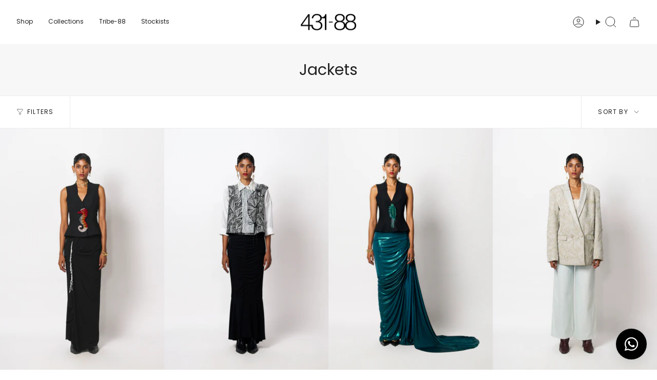

--- FILE ---
content_type: text/html; charset=utf-8
request_url: https://www.431-88.com/collections/jackets
body_size: 37593
content:
<!doctype html>
<html class="no-js no-touch supports-no-cookies" lang="en">
  <head><meta charset="UTF-8">
<meta http-equiv="X-UA-Compatible" content="IE=edge">
<meta name="viewport" content="width=device-width,initial-scale=1"><meta name="theme-color" content="#b60712">
<link rel="canonical" href="https://www.431-88.com/collections/jackets">

<!-- ======================= Broadcast Theme V7.1.1 ========================= -->


  <link rel="icon" type="image/png" href="//www.431-88.com/cdn/shop/files/431-88-dash-Favicon-white.png?crop=center&height=32&v=1740761400&width=32">

<link rel="preconnect" href="https://fonts.shopifycdn.com" crossorigin><!-- Title and description ================================================ -->


<title>
    
    Jackets
    
    
    
      &ndash; 431-88
    
  </title>


  <meta name="description" content="Shop the designer label 431-88 on its official online store. A luxury, women’s ready-to-wear label operating from New Delhi since 2012. Guided by modernity, sensuality, and femininity, its collections address a global woman who is sexy, confident and free spirited. Casting a fresh lens on traditional Indian wear.">


<meta property="og:site_name" content="431-88">
<meta property="og:url" content="https://www.431-88.com/collections/jackets">
<meta property="og:title" content="Jackets">
<meta property="og:type" content="product.group">
<meta property="og:description" content="Shop the designer label 431-88 on its official online store. A luxury, women’s ready-to-wear label operating from New Delhi since 2012. Guided by modernity, sensuality, and femininity, its collections address a global woman who is sexy, confident and free spirited. Casting a fresh lens on traditional Indian wear."><meta property="og:image" content="http://www.431-88.com/cdn/shop/collections/Desktop_431-88_-10.jpg?v=1675946174">
  <meta property="og:image:secure_url" content="https://www.431-88.com/cdn/shop/collections/Desktop_431-88_-10.jpg?v=1675946174">
  <meta property="og:image:width" content="1600">
  <meta property="og:image:height" content="900"><meta name="twitter:card" content="summary_large_image">
<meta name="twitter:title" content="Jackets">
<meta name="twitter:description" content="Shop the designer label 431-88 on its official online store. A luxury, women’s ready-to-wear label operating from New Delhi since 2012. Guided by modernity, sensuality, and femininity, its collections address a global woman who is sexy, confident and free spirited. Casting a fresh lens on traditional Indian wear.">
<!-- CSS ================================================================== -->
<style data-shopify>
  @font-face {
  font-family: Poppins;
  font-weight: 400;
  font-style: normal;
  font-display: swap;
  src: url("//www.431-88.com/cdn/fonts/poppins/poppins_n4.0ba78fa5af9b0e1a374041b3ceaadf0a43b41362.woff2") format("woff2"),
       url("//www.431-88.com/cdn/fonts/poppins/poppins_n4.214741a72ff2596839fc9760ee7a770386cf16ca.woff") format("woff");
}

  @font-face {
  font-family: Poppins;
  font-weight: 400;
  font-style: normal;
  font-display: swap;
  src: url("//www.431-88.com/cdn/fonts/poppins/poppins_n4.0ba78fa5af9b0e1a374041b3ceaadf0a43b41362.woff2") format("woff2"),
       url("//www.431-88.com/cdn/fonts/poppins/poppins_n4.214741a72ff2596839fc9760ee7a770386cf16ca.woff") format("woff");
}

  @font-face {
  font-family: Poppins;
  font-weight: 400;
  font-style: normal;
  font-display: swap;
  src: url("//www.431-88.com/cdn/fonts/poppins/poppins_n4.0ba78fa5af9b0e1a374041b3ceaadf0a43b41362.woff2") format("woff2"),
       url("//www.431-88.com/cdn/fonts/poppins/poppins_n4.214741a72ff2596839fc9760ee7a770386cf16ca.woff") format("woff");
}

  @font-face {
  font-family: Poppins;
  font-weight: 400;
  font-style: normal;
  font-display: swap;
  src: url("//www.431-88.com/cdn/fonts/poppins/poppins_n4.0ba78fa5af9b0e1a374041b3ceaadf0a43b41362.woff2") format("woff2"),
       url("//www.431-88.com/cdn/fonts/poppins/poppins_n4.214741a72ff2596839fc9760ee7a770386cf16ca.woff") format("woff");
}

  @font-face {
  font-family: Poppins;
  font-weight: 400;
  font-style: normal;
  font-display: swap;
  src: url("//www.431-88.com/cdn/fonts/poppins/poppins_n4.0ba78fa5af9b0e1a374041b3ceaadf0a43b41362.woff2") format("woff2"),
       url("//www.431-88.com/cdn/fonts/poppins/poppins_n4.214741a72ff2596839fc9760ee7a770386cf16ca.woff") format("woff");
}


  
    @font-face {
  font-family: Poppins;
  font-weight: 500;
  font-style: normal;
  font-display: swap;
  src: url("//www.431-88.com/cdn/fonts/poppins/poppins_n5.ad5b4b72b59a00358afc706450c864c3c8323842.woff2") format("woff2"),
       url("//www.431-88.com/cdn/fonts/poppins/poppins_n5.33757fdf985af2d24b32fcd84c9a09224d4b2c39.woff") format("woff");
}

  

  
    @font-face {
  font-family: Poppins;
  font-weight: 400;
  font-style: italic;
  font-display: swap;
  src: url("//www.431-88.com/cdn/fonts/poppins/poppins_i4.846ad1e22474f856bd6b81ba4585a60799a9f5d2.woff2") format("woff2"),
       url("//www.431-88.com/cdn/fonts/poppins/poppins_i4.56b43284e8b52fc64c1fd271f289a39e8477e9ec.woff") format("woff");
}

  

  
    @font-face {
  font-family: Poppins;
  font-weight: 500;
  font-style: italic;
  font-display: swap;
  src: url("//www.431-88.com/cdn/fonts/poppins/poppins_i5.6acfce842c096080e34792078ef3cb7c3aad24d4.woff2") format("woff2"),
       url("//www.431-88.com/cdn/fonts/poppins/poppins_i5.a49113e4fe0ad7fd7716bd237f1602cbec299b3c.woff") format("woff");
}

  

  
    @font-face {
  font-family: Poppins;
  font-weight: 500;
  font-style: normal;
  font-display: swap;
  src: url("//www.431-88.com/cdn/fonts/poppins/poppins_n5.ad5b4b72b59a00358afc706450c864c3c8323842.woff2") format("woff2"),
       url("//www.431-88.com/cdn/fonts/poppins/poppins_n5.33757fdf985af2d24b32fcd84c9a09224d4b2c39.woff") format("woff");
}

  

  

  
    :root,
    .color-scheme-1 {--COLOR-BG-GRADIENT: #ffffff;
      --COLOR-BG: #ffffff;
      --COLOR-BG-RGB: 255, 255, 255;

      --COLOR-BG-ACCENT: #ececec;
      --COLOR-BG-ACCENT-LIGHTEN: #ffffff;

      /* === Link Color ===*/

      --COLOR-LINK: #000000;
      --COLOR-LINK-A50: rgba(0, 0, 0, 0.5);
      --COLOR-LINK-A70: rgba(0, 0, 0, 0.7);
      --COLOR-LINK-HOVER: rgba(0, 0, 0, 0.7);
      --COLOR-LINK-OPPOSITE: #ffffff;

      --COLOR-TEXT: #212121;
      --COLOR-TEXT-HOVER: rgba(33, 33, 33, 0.7);
      --COLOR-TEXT-LIGHT: #646464;
      --COLOR-TEXT-DARK: #000000;
      --COLOR-TEXT-A5:  rgba(33, 33, 33, 0.05);
      --COLOR-TEXT-A35: rgba(33, 33, 33, 0.35);
      --COLOR-TEXT-A50: rgba(33, 33, 33, 0.5);
      --COLOR-TEXT-A80: rgba(33, 33, 33, 0.8);


      --COLOR-BORDER: rgb(236, 236, 236);
      --COLOR-BORDER-LIGHT: #f4f4f4;
      --COLOR-BORDER-DARK: #b9b9b9;
      --COLOR-BORDER-HAIRLINE: #f7f7f7;

      --overlay-bg: #000000;

      /* === Bright color ===*/
      --COLOR-ACCENT: #b60712;
      --COLOR-ACCENT-HOVER: #710007;
      --COLOR-ACCENT-FADE: rgba(182, 7, 18, 0.05);
      --COLOR-ACCENT-LIGHT: #ff5762;

      /* === Default Cart Gradient ===*/

      --FREE-SHIPPING-GRADIENT: linear-gradient(to right, var(--COLOR-ACCENT-LIGHT) 0%, var(--accent) 100%);

      /* === Buttons ===*/
      --BTN-PRIMARY-BG: #212121;
      --BTN-PRIMARY-TEXT: #ffffff;
      --BTN-PRIMARY-BORDER: #212121;
      --BTN-PRIMARY-BORDER-A70: rgba(33, 33, 33, 0.7);

      
      
        --BTN-PRIMARY-BG-BRIGHTER: #2e2e2e;
      

      --BTN-SECONDARY-BG: #ffffff;
      --BTN-SECONDARY-TEXT: #212121;
      --BTN-SECONDARY-BORDER: #ffffff;
      --BTN-SECONDARY-BORDER-A70: rgba(255, 255, 255, 0.7);

      
      
        --BTN-SECONDARY-BG-BRIGHTER: #f2f2f2;
      

      
--COLOR-BG-BRIGHTER: #f2f2f2;

      --COLOR-BG-ALPHA-25: rgba(255, 255, 255, 0.25);
      --COLOR-BG-TRANSPARENT: rgba(255, 255, 255, 0);--COLOR-FOOTER-BG-HAIRLINE: #f7f7f7;

      /* Dynamic color variables */
      --accent: var(--COLOR-ACCENT);
      --accent-fade: var(--COLOR-ACCENT-FADE);
      --accent-hover: var(--COLOR-ACCENT-HOVER);
      --border: var(--COLOR-BORDER);
      --border-dark: var(--COLOR-BORDER-DARK);
      --border-light: var(--COLOR-BORDER-LIGHT);
      --border-hairline: var(--COLOR-BORDER-HAIRLINE);
      --bg: var(--COLOR-BG-GRADIENT, var(--COLOR-BG));
      --bg-accent: var(--COLOR-BG-ACCENT);
      --bg-accent-lighten: var(--COLOR-BG-ACCENT-LIGHTEN);
      --icons: var(--COLOR-TEXT);
      --link: var(--COLOR-LINK);
      --link-a50: var(--COLOR-LINK-A50);
      --link-a70: var(--COLOR-LINK-A70);
      --link-hover: var(--COLOR-LINK-HOVER);
      --link-opposite: var(--COLOR-LINK-OPPOSITE);
      --text: var(--COLOR-TEXT);
      --text-dark: var(--COLOR-TEXT-DARK);
      --text-light: var(--COLOR-TEXT-LIGHT);
      --text-hover: var(--COLOR-TEXT-HOVER);
      --text-a5: var(--COLOR-TEXT-A5);
      --text-a35: var(--COLOR-TEXT-A35);
      --text-a50: var(--COLOR-TEXT-A50);
      --text-a80: var(--COLOR-TEXT-A80);
    }
  
    
    .color-scheme-2 {--COLOR-BG-GRADIENT: #212121;
      --COLOR-BG: #212121;
      --COLOR-BG-RGB: 33, 33, 33;

      --COLOR-BG-ACCENT: #393939;
      --COLOR-BG-ACCENT-LIGHTEN: #5f5f5f;

      /* === Link Color ===*/

      --COLOR-LINK: #ffffff;
      --COLOR-LINK-A50: rgba(255, 255, 255, 0.5);
      --COLOR-LINK-A70: rgba(255, 255, 255, 0.7);
      --COLOR-LINK-HOVER: rgba(255, 255, 255, 0.7);
      --COLOR-LINK-OPPOSITE: #000000;

      --COLOR-TEXT: #e7e7e7;
      --COLOR-TEXT-HOVER: rgba(231, 231, 231, 0.7);
      --COLOR-TEXT-LIGHT: #acacac;
      --COLOR-TEXT-DARK: #c6bcbc;
      --COLOR-TEXT-A5:  rgba(231, 231, 231, 0.05);
      --COLOR-TEXT-A35: rgba(231, 231, 231, 0.35);
      --COLOR-TEXT-A50: rgba(231, 231, 231, 0.5);
      --COLOR-TEXT-A80: rgba(231, 231, 231, 0.8);


      --COLOR-BORDER: rgb(80, 80, 80);
      --COLOR-BORDER-LIGHT: #3d3d3d;
      --COLOR-BORDER-DARK: #1d1d1d;
      --COLOR-BORDER-HAIRLINE: #191919;

      --overlay-bg: #000000;

      /* === Bright color ===*/
      --COLOR-ACCENT: #b60712;
      --COLOR-ACCENT-HOVER: #710007;
      --COLOR-ACCENT-FADE: rgba(182, 7, 18, 0.05);
      --COLOR-ACCENT-LIGHT: #ff5762;

      /* === Default Cart Gradient ===*/

      --FREE-SHIPPING-GRADIENT: linear-gradient(to right, var(--COLOR-ACCENT-LIGHT) 0%, var(--accent) 100%);

      /* === Buttons ===*/
      --BTN-PRIMARY-BG: #ffffff;
      --BTN-PRIMARY-TEXT: #000000;
      --BTN-PRIMARY-BORDER: #ffffff;
      --BTN-PRIMARY-BORDER-A70: rgba(255, 255, 255, 0.7);

      
      
        --BTN-PRIMARY-BG-BRIGHTER: #f2f2f2;
      

      --BTN-SECONDARY-BG: #0035df;
      --BTN-SECONDARY-TEXT: #ffffff;
      --BTN-SECONDARY-BORDER: #0035df;
      --BTN-SECONDARY-BORDER-A70: rgba(0, 53, 223, 0.7);

      
      
        --BTN-SECONDARY-BG-BRIGHTER: #003bf9;
      

      
--COLOR-BG-BRIGHTER: #2e2e2e;

      --COLOR-BG-ALPHA-25: rgba(33, 33, 33, 0.25);
      --COLOR-BG-TRANSPARENT: rgba(33, 33, 33, 0);--COLOR-FOOTER-BG-HAIRLINE: #292929;

      /* Dynamic color variables */
      --accent: var(--COLOR-ACCENT);
      --accent-fade: var(--COLOR-ACCENT-FADE);
      --accent-hover: var(--COLOR-ACCENT-HOVER);
      --border: var(--COLOR-BORDER);
      --border-dark: var(--COLOR-BORDER-DARK);
      --border-light: var(--COLOR-BORDER-LIGHT);
      --border-hairline: var(--COLOR-BORDER-HAIRLINE);
      --bg: var(--COLOR-BG-GRADIENT, var(--COLOR-BG));
      --bg-accent: var(--COLOR-BG-ACCENT);
      --bg-accent-lighten: var(--COLOR-BG-ACCENT-LIGHTEN);
      --icons: var(--COLOR-TEXT);
      --link: var(--COLOR-LINK);
      --link-a50: var(--COLOR-LINK-A50);
      --link-a70: var(--COLOR-LINK-A70);
      --link-hover: var(--COLOR-LINK-HOVER);
      --link-opposite: var(--COLOR-LINK-OPPOSITE);
      --text: var(--COLOR-TEXT);
      --text-dark: var(--COLOR-TEXT-DARK);
      --text-light: var(--COLOR-TEXT-LIGHT);
      --text-hover: var(--COLOR-TEXT-HOVER);
      --text-a5: var(--COLOR-TEXT-A5);
      --text-a35: var(--COLOR-TEXT-A35);
      --text-a50: var(--COLOR-TEXT-A50);
      --text-a80: var(--COLOR-TEXT-A80);
    }
  
    
    .color-scheme-3 {--COLOR-BG-GRADIENT: #f7f7f7;
      --COLOR-BG: #f7f7f7;
      --COLOR-BG-RGB: 247, 247, 247;

      --COLOR-BG-ACCENT: #ffffff;
      --COLOR-BG-ACCENT-LIGHTEN: #ffffff;

      /* === Link Color ===*/

      --COLOR-LINK: #000000;
      --COLOR-LINK-A50: rgba(0, 0, 0, 0.5);
      --COLOR-LINK-A70: rgba(0, 0, 0, 0.7);
      --COLOR-LINK-HOVER: rgba(0, 0, 0, 0.7);
      --COLOR-LINK-OPPOSITE: #ffffff;

      --COLOR-TEXT: #212121;
      --COLOR-TEXT-HOVER: rgba(33, 33, 33, 0.7);
      --COLOR-TEXT-LIGHT: #616161;
      --COLOR-TEXT-DARK: #000000;
      --COLOR-TEXT-A5:  rgba(33, 33, 33, 0.05);
      --COLOR-TEXT-A35: rgba(33, 33, 33, 0.35);
      --COLOR-TEXT-A50: rgba(33, 33, 33, 0.5);
      --COLOR-TEXT-A80: rgba(33, 33, 33, 0.8);


      --COLOR-BORDER: rgb(236, 236, 236);
      --COLOR-BORDER-LIGHT: #f0f0f0;
      --COLOR-BORDER-DARK: #b9b9b9;
      --COLOR-BORDER-HAIRLINE: #efefef;

      --overlay-bg: #000000;

      /* === Bright color ===*/
      --COLOR-ACCENT: #0035df;
      --COLOR-ACCENT-HOVER: #002393;
      --COLOR-ACCENT-FADE: rgba(0, 53, 223, 0.05);
      --COLOR-ACCENT-LIGHT: #7999ff;

      /* === Default Cart Gradient ===*/

      --FREE-SHIPPING-GRADIENT: linear-gradient(to right, var(--COLOR-ACCENT-LIGHT) 0%, var(--accent) 100%);

      /* === Buttons ===*/
      --BTN-PRIMARY-BG: #212121;
      --BTN-PRIMARY-TEXT: #ffffff;
      --BTN-PRIMARY-BORDER: #212121;
      --BTN-PRIMARY-BORDER-A70: rgba(33, 33, 33, 0.7);

      
      
        --BTN-PRIMARY-BG-BRIGHTER: #2e2e2e;
      

      --BTN-SECONDARY-BG: #ffffff;
      --BTN-SECONDARY-TEXT: #000000;
      --BTN-SECONDARY-BORDER: #ffffff;
      --BTN-SECONDARY-BORDER-A70: rgba(255, 255, 255, 0.7);

      
      
        --BTN-SECONDARY-BG-BRIGHTER: #f2f2f2;
      

      
--COLOR-BG-BRIGHTER: #eaeaea;

      --COLOR-BG-ALPHA-25: rgba(247, 247, 247, 0.25);
      --COLOR-BG-TRANSPARENT: rgba(247, 247, 247, 0);--COLOR-FOOTER-BG-HAIRLINE: #efefef;

      /* Dynamic color variables */
      --accent: var(--COLOR-ACCENT);
      --accent-fade: var(--COLOR-ACCENT-FADE);
      --accent-hover: var(--COLOR-ACCENT-HOVER);
      --border: var(--COLOR-BORDER);
      --border-dark: var(--COLOR-BORDER-DARK);
      --border-light: var(--COLOR-BORDER-LIGHT);
      --border-hairline: var(--COLOR-BORDER-HAIRLINE);
      --bg: var(--COLOR-BG-GRADIENT, var(--COLOR-BG));
      --bg-accent: var(--COLOR-BG-ACCENT);
      --bg-accent-lighten: var(--COLOR-BG-ACCENT-LIGHTEN);
      --icons: var(--COLOR-TEXT);
      --link: var(--COLOR-LINK);
      --link-a50: var(--COLOR-LINK-A50);
      --link-a70: var(--COLOR-LINK-A70);
      --link-hover: var(--COLOR-LINK-HOVER);
      --link-opposite: var(--COLOR-LINK-OPPOSITE);
      --text: var(--COLOR-TEXT);
      --text-dark: var(--COLOR-TEXT-DARK);
      --text-light: var(--COLOR-TEXT-LIGHT);
      --text-hover: var(--COLOR-TEXT-HOVER);
      --text-a5: var(--COLOR-TEXT-A5);
      --text-a35: var(--COLOR-TEXT-A35);
      --text-a50: var(--COLOR-TEXT-A50);
      --text-a80: var(--COLOR-TEXT-A80);
    }
  
    
    .color-scheme-4 {--COLOR-BG-GRADIENT: #000000;
      --COLOR-BG: #000000;
      --COLOR-BG-RGB: 0, 0, 0;

      --COLOR-BG-ACCENT: #f7f7f7;
      --COLOR-BG-ACCENT-LIGHTEN: #ffffff;

      /* === Link Color ===*/

      --COLOR-LINK: #ffffff;
      --COLOR-LINK-A50: rgba(255, 255, 255, 0.5);
      --COLOR-LINK-A70: rgba(255, 255, 255, 0.7);
      --COLOR-LINK-HOVER: rgba(255, 255, 255, 0.7);
      --COLOR-LINK-OPPOSITE: #000000;

      --COLOR-TEXT: #ffffff;
      --COLOR-TEXT-HOVER: rgba(255, 255, 255, 0.7);
      --COLOR-TEXT-LIGHT: #b3b3b3;
      --COLOR-TEXT-DARK: #d9d9d9;
      --COLOR-TEXT-A5:  rgba(255, 255, 255, 0.05);
      --COLOR-TEXT-A35: rgba(255, 255, 255, 0.35);
      --COLOR-TEXT-A50: rgba(255, 255, 255, 0.5);
      --COLOR-TEXT-A80: rgba(255, 255, 255, 0.8);


      --COLOR-BORDER: rgb(243, 243, 243);
      --COLOR-BORDER-LIGHT: #929292;
      --COLOR-BORDER-DARK: #c0c0c0;
      --COLOR-BORDER-HAIRLINE: #000000;

      --overlay-bg: #000000;

      /* === Bright color ===*/
      --COLOR-ACCENT: #0035df;
      --COLOR-ACCENT-HOVER: #002393;
      --COLOR-ACCENT-FADE: rgba(0, 53, 223, 0.05);
      --COLOR-ACCENT-LIGHT: #7999ff;

      /* === Default Cart Gradient ===*/

      --FREE-SHIPPING-GRADIENT: linear-gradient(to right, var(--COLOR-ACCENT-LIGHT) 0%, var(--accent) 100%);

      /* === Buttons ===*/
      --BTN-PRIMARY-BG: #ffffff;
      --BTN-PRIMARY-TEXT: #212121;
      --BTN-PRIMARY-BORDER: #ffffff;
      --BTN-PRIMARY-BORDER-A70: rgba(255, 255, 255, 0.7);

      
      
        --BTN-PRIMARY-BG-BRIGHTER: #f2f2f2;
      

      --BTN-SECONDARY-BG: #5e5e5e;
      --BTN-SECONDARY-TEXT: #f3f3f3;
      --BTN-SECONDARY-BORDER: #5e5e5e;
      --BTN-SECONDARY-BORDER-A70: rgba(94, 94, 94, 0.7);

      
      
        --BTN-SECONDARY-BG-BRIGHTER: #515151;
      

      
--COLOR-BG-BRIGHTER: #1a1a1a;

      --COLOR-BG-ALPHA-25: rgba(0, 0, 0, 0.25);
      --COLOR-BG-TRANSPARENT: rgba(0, 0, 0, 0);--COLOR-FOOTER-BG-HAIRLINE: #080808;

      /* Dynamic color variables */
      --accent: var(--COLOR-ACCENT);
      --accent-fade: var(--COLOR-ACCENT-FADE);
      --accent-hover: var(--COLOR-ACCENT-HOVER);
      --border: var(--COLOR-BORDER);
      --border-dark: var(--COLOR-BORDER-DARK);
      --border-light: var(--COLOR-BORDER-LIGHT);
      --border-hairline: var(--COLOR-BORDER-HAIRLINE);
      --bg: var(--COLOR-BG-GRADIENT, var(--COLOR-BG));
      --bg-accent: var(--COLOR-BG-ACCENT);
      --bg-accent-lighten: var(--COLOR-BG-ACCENT-LIGHTEN);
      --icons: var(--COLOR-TEXT);
      --link: var(--COLOR-LINK);
      --link-a50: var(--COLOR-LINK-A50);
      --link-a70: var(--COLOR-LINK-A70);
      --link-hover: var(--COLOR-LINK-HOVER);
      --link-opposite: var(--COLOR-LINK-OPPOSITE);
      --text: var(--COLOR-TEXT);
      --text-dark: var(--COLOR-TEXT-DARK);
      --text-light: var(--COLOR-TEXT-LIGHT);
      --text-hover: var(--COLOR-TEXT-HOVER);
      --text-a5: var(--COLOR-TEXT-A5);
      --text-a35: var(--COLOR-TEXT-A35);
      --text-a50: var(--COLOR-TEXT-A50);
      --text-a80: var(--COLOR-TEXT-A80);
    }
  
    
    .color-scheme-5 {--COLOR-BG-GRADIENT: #868154;
      --COLOR-BG: #868154;
      --COLOR-BG-RGB: 134, 129, 84;

      --COLOR-BG-ACCENT: #f5f2ec;
      --COLOR-BG-ACCENT-LIGHTEN: #ffffff;

      /* === Link Color ===*/

      --COLOR-LINK: #282c2e;
      --COLOR-LINK-A50: rgba(40, 44, 46, 0.5);
      --COLOR-LINK-A70: rgba(40, 44, 46, 0.7);
      --COLOR-LINK-HOVER: rgba(40, 44, 46, 0.7);
      --COLOR-LINK-OPPOSITE: #ffffff;

      --COLOR-TEXT: #d8d2b3;
      --COLOR-TEXT-HOVER: rgba(216, 210, 179, 0.7);
      --COLOR-TEXT-LIGHT: #bfba97;
      --COLOR-TEXT-DARK: #c8bb76;
      --COLOR-TEXT-A5:  rgba(216, 210, 179, 0.05);
      --COLOR-TEXT-A35: rgba(216, 210, 179, 0.35);
      --COLOR-TEXT-A50: rgba(216, 210, 179, 0.5);
      --COLOR-TEXT-A80: rgba(216, 210, 179, 0.8);


      --COLOR-BORDER: rgb(243, 243, 243);
      --COLOR-BORDER-LIGHT: #c7c5b3;
      --COLOR-BORDER-DARK: #c0c0c0;
      --COLOR-BORDER-HAIRLINE: #7d784e;

      --overlay-bg: #000000;

      /* === Bright color ===*/
      --COLOR-ACCENT: #ab8c52;
      --COLOR-ACCENT-HOVER: #806430;
      --COLOR-ACCENT-FADE: rgba(171, 140, 82, 0.05);
      --COLOR-ACCENT-LIGHT: #e8d4ae;

      /* === Default Cart Gradient ===*/

      --FREE-SHIPPING-GRADIENT: linear-gradient(to right, var(--COLOR-ACCENT-LIGHT) 0%, var(--accent) 100%);

      /* === Buttons ===*/
      --BTN-PRIMARY-BG: #212121;
      --BTN-PRIMARY-TEXT: #ffffff;
      --BTN-PRIMARY-BORDER: #212121;
      --BTN-PRIMARY-BORDER-A70: rgba(33, 33, 33, 0.7);

      
      
        --BTN-PRIMARY-BG-BRIGHTER: #2e2e2e;
      

      --BTN-SECONDARY-BG: #ab8c52;
      --BTN-SECONDARY-TEXT: #ffffff;
      --BTN-SECONDARY-BORDER: #ab8c52;
      --BTN-SECONDARY-BORDER-A70: rgba(171, 140, 82, 0.7);

      
      
        --BTN-SECONDARY-BG-BRIGHTER: #9a7e4a;
      

      
--COLOR-BG-BRIGHTER: #76724a;

      --COLOR-BG-ALPHA-25: rgba(134, 129, 84, 0.25);
      --COLOR-BG-TRANSPARENT: rgba(134, 129, 84, 0);--COLOR-FOOTER-BG-HAIRLINE: #7d784e;

      /* Dynamic color variables */
      --accent: var(--COLOR-ACCENT);
      --accent-fade: var(--COLOR-ACCENT-FADE);
      --accent-hover: var(--COLOR-ACCENT-HOVER);
      --border: var(--COLOR-BORDER);
      --border-dark: var(--COLOR-BORDER-DARK);
      --border-light: var(--COLOR-BORDER-LIGHT);
      --border-hairline: var(--COLOR-BORDER-HAIRLINE);
      --bg: var(--COLOR-BG-GRADIENT, var(--COLOR-BG));
      --bg-accent: var(--COLOR-BG-ACCENT);
      --bg-accent-lighten: var(--COLOR-BG-ACCENT-LIGHTEN);
      --icons: var(--COLOR-TEXT);
      --link: var(--COLOR-LINK);
      --link-a50: var(--COLOR-LINK-A50);
      --link-a70: var(--COLOR-LINK-A70);
      --link-hover: var(--COLOR-LINK-HOVER);
      --link-opposite: var(--COLOR-LINK-OPPOSITE);
      --text: var(--COLOR-TEXT);
      --text-dark: var(--COLOR-TEXT-DARK);
      --text-light: var(--COLOR-TEXT-LIGHT);
      --text-hover: var(--COLOR-TEXT-HOVER);
      --text-a5: var(--COLOR-TEXT-A5);
      --text-a35: var(--COLOR-TEXT-A35);
      --text-a50: var(--COLOR-TEXT-A50);
      --text-a80: var(--COLOR-TEXT-A80);
    }
  
    
    .color-scheme-6 {--COLOR-BG-GRADIENT: #fcfbf9;
      --COLOR-BG: #fcfbf9;
      --COLOR-BG-RGB: 252, 251, 249;

      --COLOR-BG-ACCENT: #f5f2ec;
      --COLOR-BG-ACCENT-LIGHTEN: #ffffff;

      /* === Link Color ===*/

      --COLOR-LINK: #282c2e;
      --COLOR-LINK-A50: rgba(40, 44, 46, 0.5);
      --COLOR-LINK-A70: rgba(40, 44, 46, 0.7);
      --COLOR-LINK-HOVER: rgba(40, 44, 46, 0.7);
      --COLOR-LINK-OPPOSITE: #ffffff;

      --COLOR-TEXT: #212121;
      --COLOR-TEXT-HOVER: rgba(33, 33, 33, 0.7);
      --COLOR-TEXT-LIGHT: #636262;
      --COLOR-TEXT-DARK: #000000;
      --COLOR-TEXT-A5:  rgba(33, 33, 33, 0.05);
      --COLOR-TEXT-A35: rgba(33, 33, 33, 0.35);
      --COLOR-TEXT-A50: rgba(33, 33, 33, 0.5);
      --COLOR-TEXT-A80: rgba(33, 33, 33, 0.8);


      --COLOR-BORDER: rgb(209, 208, 206);
      --COLOR-BORDER-LIGHT: #e2e1df;
      --COLOR-BORDER-DARK: #a09e99;
      --COLOR-BORDER-HAIRLINE: #f7f4ef;

      --overlay-bg: #000000;

      /* === Bright color ===*/
      --COLOR-ACCENT: #ab8c52;
      --COLOR-ACCENT-HOVER: #806430;
      --COLOR-ACCENT-FADE: rgba(171, 140, 82, 0.05);
      --COLOR-ACCENT-LIGHT: #e8d4ae;

      /* === Default Cart Gradient ===*/

      --FREE-SHIPPING-GRADIENT: linear-gradient(to right, var(--COLOR-ACCENT-LIGHT) 0%, var(--accent) 100%);

      /* === Buttons ===*/
      --BTN-PRIMARY-BG: #ffffff;
      --BTN-PRIMARY-TEXT: #212121;
      --BTN-PRIMARY-BORDER: #ffffff;
      --BTN-PRIMARY-BORDER-A70: rgba(255, 255, 255, 0.7);

      
      
        --BTN-PRIMARY-BG-BRIGHTER: #f2f2f2;
      

      --BTN-SECONDARY-BG: #ab8c52;
      --BTN-SECONDARY-TEXT: #ffffff;
      --BTN-SECONDARY-BORDER: #ab8c52;
      --BTN-SECONDARY-BORDER-A70: rgba(171, 140, 82, 0.7);

      
      
        --BTN-SECONDARY-BG-BRIGHTER: #9a7e4a;
      

      
--COLOR-BG-BRIGHTER: #f4f0e8;

      --COLOR-BG-ALPHA-25: rgba(252, 251, 249, 0.25);
      --COLOR-BG-TRANSPARENT: rgba(252, 251, 249, 0);--COLOR-FOOTER-BG-HAIRLINE: #f7f4ef;

      /* Dynamic color variables */
      --accent: var(--COLOR-ACCENT);
      --accent-fade: var(--COLOR-ACCENT-FADE);
      --accent-hover: var(--COLOR-ACCENT-HOVER);
      --border: var(--COLOR-BORDER);
      --border-dark: var(--COLOR-BORDER-DARK);
      --border-light: var(--COLOR-BORDER-LIGHT);
      --border-hairline: var(--COLOR-BORDER-HAIRLINE);
      --bg: var(--COLOR-BG-GRADIENT, var(--COLOR-BG));
      --bg-accent: var(--COLOR-BG-ACCENT);
      --bg-accent-lighten: var(--COLOR-BG-ACCENT-LIGHTEN);
      --icons: var(--COLOR-TEXT);
      --link: var(--COLOR-LINK);
      --link-a50: var(--COLOR-LINK-A50);
      --link-a70: var(--COLOR-LINK-A70);
      --link-hover: var(--COLOR-LINK-HOVER);
      --link-opposite: var(--COLOR-LINK-OPPOSITE);
      --text: var(--COLOR-TEXT);
      --text-dark: var(--COLOR-TEXT-DARK);
      --text-light: var(--COLOR-TEXT-LIGHT);
      --text-hover: var(--COLOR-TEXT-HOVER);
      --text-a5: var(--COLOR-TEXT-A5);
      --text-a35: var(--COLOR-TEXT-A35);
      --text-a50: var(--COLOR-TEXT-A50);
      --text-a80: var(--COLOR-TEXT-A80);
    }
  
    
    .color-scheme-7 {--COLOR-BG-GRADIENT: #f5f2ec;
      --COLOR-BG: #f5f2ec;
      --COLOR-BG-RGB: 245, 242, 236;

      --COLOR-BG-ACCENT: #f5f2ec;
      --COLOR-BG-ACCENT-LIGHTEN: #ffffff;

      /* === Link Color ===*/

      --COLOR-LINK: #282c2e;
      --COLOR-LINK-A50: rgba(40, 44, 46, 0.5);
      --COLOR-LINK-A70: rgba(40, 44, 46, 0.7);
      --COLOR-LINK-HOVER: rgba(40, 44, 46, 0.7);
      --COLOR-LINK-OPPOSITE: #ffffff;

      --COLOR-TEXT: #685a3f;
      --COLOR-TEXT-HOVER: rgba(104, 90, 63, 0.7);
      --COLOR-TEXT-LIGHT: #928873;
      --COLOR-TEXT-DARK: #3d321e;
      --COLOR-TEXT-A5:  rgba(104, 90, 63, 0.05);
      --COLOR-TEXT-A35: rgba(104, 90, 63, 0.35);
      --COLOR-TEXT-A50: rgba(104, 90, 63, 0.5);
      --COLOR-TEXT-A80: rgba(104, 90, 63, 0.8);


      --COLOR-BORDER: rgb(209, 205, 196);
      --COLOR-BORDER-LIGHT: #dfdcd4;
      --COLOR-BORDER-DARK: #a49c8b;
      --COLOR-BORDER-HAIRLINE: #f0ebe2;

      --overlay-bg: #000000;

      /* === Bright color ===*/
      --COLOR-ACCENT: #ab8c52;
      --COLOR-ACCENT-HOVER: #806430;
      --COLOR-ACCENT-FADE: rgba(171, 140, 82, 0.05);
      --COLOR-ACCENT-LIGHT: #e8d4ae;

      /* === Default Cart Gradient ===*/

      --FREE-SHIPPING-GRADIENT: linear-gradient(to right, var(--COLOR-ACCENT-LIGHT) 0%, var(--accent) 100%);

      /* === Buttons ===*/
      --BTN-PRIMARY-BG: #212121;
      --BTN-PRIMARY-TEXT: #ffffff;
      --BTN-PRIMARY-BORDER: #212121;
      --BTN-PRIMARY-BORDER-A70: rgba(33, 33, 33, 0.7);

      
      
        --BTN-PRIMARY-BG-BRIGHTER: #2e2e2e;
      

      --BTN-SECONDARY-BG: #ab8c52;
      --BTN-SECONDARY-TEXT: #ffffff;
      --BTN-SECONDARY-BORDER: #ab8c52;
      --BTN-SECONDARY-BORDER-A70: rgba(171, 140, 82, 0.7);

      
      
        --BTN-SECONDARY-BG-BRIGHTER: #9a7e4a;
      

      
--COLOR-BG-BRIGHTER: #ece7db;

      --COLOR-BG-ALPHA-25: rgba(245, 242, 236, 0.25);
      --COLOR-BG-TRANSPARENT: rgba(245, 242, 236, 0);--COLOR-FOOTER-BG-HAIRLINE: #f0ebe2;

      /* Dynamic color variables */
      --accent: var(--COLOR-ACCENT);
      --accent-fade: var(--COLOR-ACCENT-FADE);
      --accent-hover: var(--COLOR-ACCENT-HOVER);
      --border: var(--COLOR-BORDER);
      --border-dark: var(--COLOR-BORDER-DARK);
      --border-light: var(--COLOR-BORDER-LIGHT);
      --border-hairline: var(--COLOR-BORDER-HAIRLINE);
      --bg: var(--COLOR-BG-GRADIENT, var(--COLOR-BG));
      --bg-accent: var(--COLOR-BG-ACCENT);
      --bg-accent-lighten: var(--COLOR-BG-ACCENT-LIGHTEN);
      --icons: var(--COLOR-TEXT);
      --link: var(--COLOR-LINK);
      --link-a50: var(--COLOR-LINK-A50);
      --link-a70: var(--COLOR-LINK-A70);
      --link-hover: var(--COLOR-LINK-HOVER);
      --link-opposite: var(--COLOR-LINK-OPPOSITE);
      --text: var(--COLOR-TEXT);
      --text-dark: var(--COLOR-TEXT-DARK);
      --text-light: var(--COLOR-TEXT-LIGHT);
      --text-hover: var(--COLOR-TEXT-HOVER);
      --text-a5: var(--COLOR-TEXT-A5);
      --text-a35: var(--COLOR-TEXT-A35);
      --text-a50: var(--COLOR-TEXT-A50);
      --text-a80: var(--COLOR-TEXT-A80);
    }
  
    
    .color-scheme-8 {--COLOR-BG-GRADIENT: #eae6dd;
      --COLOR-BG: #eae6dd;
      --COLOR-BG-RGB: 234, 230, 221;

      --COLOR-BG-ACCENT: #f5f2ec;
      --COLOR-BG-ACCENT-LIGHTEN: #ffffff;

      /* === Link Color ===*/

      --COLOR-LINK: #282c2e;
      --COLOR-LINK-A50: rgba(40, 44, 46, 0.5);
      --COLOR-LINK-A70: rgba(40, 44, 46, 0.7);
      --COLOR-LINK-HOVER: rgba(40, 44, 46, 0.7);
      --COLOR-LINK-OPPOSITE: #ffffff;

      --COLOR-TEXT: #212121;
      --COLOR-TEXT-HOVER: rgba(33, 33, 33, 0.7);
      --COLOR-TEXT-LIGHT: #5d5c59;
      --COLOR-TEXT-DARK: #000000;
      --COLOR-TEXT-A5:  rgba(33, 33, 33, 0.05);
      --COLOR-TEXT-A35: rgba(33, 33, 33, 0.35);
      --COLOR-TEXT-A50: rgba(33, 33, 33, 0.5);
      --COLOR-TEXT-A80: rgba(33, 33, 33, 0.8);


      --COLOR-BORDER: rgb(209, 205, 196);
      --COLOR-BORDER-LIGHT: #dbd7ce;
      --COLOR-BORDER-DARK: #a49c8b;
      --COLOR-BORDER-HAIRLINE: #e4dfd4;

      --overlay-bg: #000000;

      /* === Bright color ===*/
      --COLOR-ACCENT: #ab8c52;
      --COLOR-ACCENT-HOVER: #806430;
      --COLOR-ACCENT-FADE: rgba(171, 140, 82, 0.05);
      --COLOR-ACCENT-LIGHT: #e8d4ae;

      /* === Default Cart Gradient ===*/

      --FREE-SHIPPING-GRADIENT: linear-gradient(to right, var(--COLOR-ACCENT-LIGHT) 0%, var(--accent) 100%);

      /* === Buttons ===*/
      --BTN-PRIMARY-BG: #212121;
      --BTN-PRIMARY-TEXT: #ffffff;
      --BTN-PRIMARY-BORDER: #212121;
      --BTN-PRIMARY-BORDER-A70: rgba(33, 33, 33, 0.7);

      
      
        --BTN-PRIMARY-BG-BRIGHTER: #2e2e2e;
      

      --BTN-SECONDARY-BG: #ab8c52;
      --BTN-SECONDARY-TEXT: #ffffff;
      --BTN-SECONDARY-BORDER: #ab8c52;
      --BTN-SECONDARY-BORDER-A70: rgba(171, 140, 82, 0.7);

      
      
        --BTN-SECONDARY-BG-BRIGHTER: #9a7e4a;
      

      
--COLOR-BG-BRIGHTER: #e0dacd;

      --COLOR-BG-ALPHA-25: rgba(234, 230, 221, 0.25);
      --COLOR-BG-TRANSPARENT: rgba(234, 230, 221, 0);--COLOR-FOOTER-BG-HAIRLINE: #e4dfd4;

      /* Dynamic color variables */
      --accent: var(--COLOR-ACCENT);
      --accent-fade: var(--COLOR-ACCENT-FADE);
      --accent-hover: var(--COLOR-ACCENT-HOVER);
      --border: var(--COLOR-BORDER);
      --border-dark: var(--COLOR-BORDER-DARK);
      --border-light: var(--COLOR-BORDER-LIGHT);
      --border-hairline: var(--COLOR-BORDER-HAIRLINE);
      --bg: var(--COLOR-BG-GRADIENT, var(--COLOR-BG));
      --bg-accent: var(--COLOR-BG-ACCENT);
      --bg-accent-lighten: var(--COLOR-BG-ACCENT-LIGHTEN);
      --icons: var(--COLOR-TEXT);
      --link: var(--COLOR-LINK);
      --link-a50: var(--COLOR-LINK-A50);
      --link-a70: var(--COLOR-LINK-A70);
      --link-hover: var(--COLOR-LINK-HOVER);
      --link-opposite: var(--COLOR-LINK-OPPOSITE);
      --text: var(--COLOR-TEXT);
      --text-dark: var(--COLOR-TEXT-DARK);
      --text-light: var(--COLOR-TEXT-LIGHT);
      --text-hover: var(--COLOR-TEXT-HOVER);
      --text-a5: var(--COLOR-TEXT-A5);
      --text-a35: var(--COLOR-TEXT-A35);
      --text-a50: var(--COLOR-TEXT-A50);
      --text-a80: var(--COLOR-TEXT-A80);
    }
  
    
    .color-scheme-9 {--COLOR-BG-GRADIENT: #fcfbf9;
      --COLOR-BG: #fcfbf9;
      --COLOR-BG-RGB: 252, 251, 249;

      --COLOR-BG-ACCENT: #f5f2ec;
      --COLOR-BG-ACCENT-LIGHTEN: #ffffff;

      /* === Link Color ===*/

      --COLOR-LINK: #282c2e;
      --COLOR-LINK-A50: rgba(40, 44, 46, 0.5);
      --COLOR-LINK-A70: rgba(40, 44, 46, 0.7);
      --COLOR-LINK-HOVER: rgba(40, 44, 46, 0.7);
      --COLOR-LINK-OPPOSITE: #ffffff;

      --COLOR-TEXT: #212121;
      --COLOR-TEXT-HOVER: rgba(33, 33, 33, 0.7);
      --COLOR-TEXT-LIGHT: #636262;
      --COLOR-TEXT-DARK: #000000;
      --COLOR-TEXT-A5:  rgba(33, 33, 33, 0.05);
      --COLOR-TEXT-A35: rgba(33, 33, 33, 0.35);
      --COLOR-TEXT-A50: rgba(33, 33, 33, 0.5);
      --COLOR-TEXT-A80: rgba(33, 33, 33, 0.8);


      --COLOR-BORDER: rgb(234, 234, 234);
      --COLOR-BORDER-LIGHT: #f1f1f0;
      --COLOR-BORDER-DARK: #b7b7b7;
      --COLOR-BORDER-HAIRLINE: #f7f4ef;

      --overlay-bg: #000000;

      /* === Bright color ===*/
      --COLOR-ACCENT: #ab8c52;
      --COLOR-ACCENT-HOVER: #806430;
      --COLOR-ACCENT-FADE: rgba(171, 140, 82, 0.05);
      --COLOR-ACCENT-LIGHT: #e8d4ae;

      /* === Default Cart Gradient ===*/

      --FREE-SHIPPING-GRADIENT: linear-gradient(to right, var(--COLOR-ACCENT-LIGHT) 0%, var(--accent) 100%);

      /* === Buttons ===*/
      --BTN-PRIMARY-BG: #212121;
      --BTN-PRIMARY-TEXT: #ffffff;
      --BTN-PRIMARY-BORDER: #212121;
      --BTN-PRIMARY-BORDER-A70: rgba(33, 33, 33, 0.7);

      
      
        --BTN-PRIMARY-BG-BRIGHTER: #2e2e2e;
      

      --BTN-SECONDARY-BG: #f5f2ec;
      --BTN-SECONDARY-TEXT: #212121;
      --BTN-SECONDARY-BORDER: #f5f2ec;
      --BTN-SECONDARY-BORDER-A70: rgba(245, 242, 236, 0.7);

      
      
        --BTN-SECONDARY-BG-BRIGHTER: #ece7db;
      

      
--COLOR-BG-BRIGHTER: #f4f0e8;

      --COLOR-BG-ALPHA-25: rgba(252, 251, 249, 0.25);
      --COLOR-BG-TRANSPARENT: rgba(252, 251, 249, 0);--COLOR-FOOTER-BG-HAIRLINE: #f7f4ef;

      /* Dynamic color variables */
      --accent: var(--COLOR-ACCENT);
      --accent-fade: var(--COLOR-ACCENT-FADE);
      --accent-hover: var(--COLOR-ACCENT-HOVER);
      --border: var(--COLOR-BORDER);
      --border-dark: var(--COLOR-BORDER-DARK);
      --border-light: var(--COLOR-BORDER-LIGHT);
      --border-hairline: var(--COLOR-BORDER-HAIRLINE);
      --bg: var(--COLOR-BG-GRADIENT, var(--COLOR-BG));
      --bg-accent: var(--COLOR-BG-ACCENT);
      --bg-accent-lighten: var(--COLOR-BG-ACCENT-LIGHTEN);
      --icons: var(--COLOR-TEXT);
      --link: var(--COLOR-LINK);
      --link-a50: var(--COLOR-LINK-A50);
      --link-a70: var(--COLOR-LINK-A70);
      --link-hover: var(--COLOR-LINK-HOVER);
      --link-opposite: var(--COLOR-LINK-OPPOSITE);
      --text: var(--COLOR-TEXT);
      --text-dark: var(--COLOR-TEXT-DARK);
      --text-light: var(--COLOR-TEXT-LIGHT);
      --text-hover: var(--COLOR-TEXT-HOVER);
      --text-a5: var(--COLOR-TEXT-A5);
      --text-a35: var(--COLOR-TEXT-A35);
      --text-a50: var(--COLOR-TEXT-A50);
      --text-a80: var(--COLOR-TEXT-A80);
    }
  
    
    .color-scheme-10 {--COLOR-BG-GRADIENT: rgba(0,0,0,0);
      --COLOR-BG: rgba(0,0,0,0);
      --COLOR-BG-RGB: 0, 0, 0;

      --COLOR-BG-ACCENT: #f5f2ec;
      --COLOR-BG-ACCENT-LIGHTEN: #ffffff;

      /* === Link Color ===*/

      --COLOR-LINK: #282c2e;
      --COLOR-LINK-A50: rgba(40, 44, 46, 0.5);
      --COLOR-LINK-A70: rgba(40, 44, 46, 0.7);
      --COLOR-LINK-HOVER: rgba(40, 44, 46, 0.7);
      --COLOR-LINK-OPPOSITE: #ffffff;

      --COLOR-TEXT: #ffffff;
      --COLOR-TEXT-HOVER: rgba(255, 255, 255, 0.7);
      --COLOR-TEXT-LIGHT: rgba(179, 179, 179, 0.7);
      --COLOR-TEXT-DARK: #d9d9d9;
      --COLOR-TEXT-A5:  rgba(255, 255, 255, 0.05);
      --COLOR-TEXT-A35: rgba(255, 255, 255, 0.35);
      --COLOR-TEXT-A50: rgba(255, 255, 255, 0.5);
      --COLOR-TEXT-A80: rgba(255, 255, 255, 0.8);


      --COLOR-BORDER: rgb(209, 205, 196);
      --COLOR-BORDER-LIGHT: rgba(125, 123, 118, 0.6);
      --COLOR-BORDER-DARK: #a49c8b;
      --COLOR-BORDER-HAIRLINE: rgba(0, 0, 0, 0.0);

      --overlay-bg: #000000;

      /* === Bright color ===*/
      --COLOR-ACCENT: #ab8c52;
      --COLOR-ACCENT-HOVER: #806430;
      --COLOR-ACCENT-FADE: rgba(171, 140, 82, 0.05);
      --COLOR-ACCENT-LIGHT: #e8d4ae;

      /* === Default Cart Gradient ===*/

      --FREE-SHIPPING-GRADIENT: linear-gradient(to right, var(--COLOR-ACCENT-LIGHT) 0%, var(--accent) 100%);

      /* === Buttons ===*/
      --BTN-PRIMARY-BG: #212121;
      --BTN-PRIMARY-TEXT: #ffffff;
      --BTN-PRIMARY-BORDER: #ffffff;
      --BTN-PRIMARY-BORDER-A70: rgba(255, 255, 255, 0.7);

      
      
        --BTN-PRIMARY-BG-BRIGHTER: #2e2e2e;
      

      --BTN-SECONDARY-BG: #ab8c52;
      --BTN-SECONDARY-TEXT: #ffffff;
      --BTN-SECONDARY-BORDER: #ab8c52;
      --BTN-SECONDARY-BORDER-A70: rgba(171, 140, 82, 0.7);

      
      
        --BTN-SECONDARY-BG-BRIGHTER: #9a7e4a;
      

      
--COLOR-BG-BRIGHTER: rgba(26, 26, 26, 0.0);

      --COLOR-BG-ALPHA-25: rgba(0, 0, 0, 0.25);
      --COLOR-BG-TRANSPARENT: rgba(0, 0, 0, 0);--COLOR-FOOTER-BG-HAIRLINE: rgba(8, 8, 8, 0.0);

      /* Dynamic color variables */
      --accent: var(--COLOR-ACCENT);
      --accent-fade: var(--COLOR-ACCENT-FADE);
      --accent-hover: var(--COLOR-ACCENT-HOVER);
      --border: var(--COLOR-BORDER);
      --border-dark: var(--COLOR-BORDER-DARK);
      --border-light: var(--COLOR-BORDER-LIGHT);
      --border-hairline: var(--COLOR-BORDER-HAIRLINE);
      --bg: var(--COLOR-BG-GRADIENT, var(--COLOR-BG));
      --bg-accent: var(--COLOR-BG-ACCENT);
      --bg-accent-lighten: var(--COLOR-BG-ACCENT-LIGHTEN);
      --icons: var(--COLOR-TEXT);
      --link: var(--COLOR-LINK);
      --link-a50: var(--COLOR-LINK-A50);
      --link-a70: var(--COLOR-LINK-A70);
      --link-hover: var(--COLOR-LINK-HOVER);
      --link-opposite: var(--COLOR-LINK-OPPOSITE);
      --text: var(--COLOR-TEXT);
      --text-dark: var(--COLOR-TEXT-DARK);
      --text-light: var(--COLOR-TEXT-LIGHT);
      --text-hover: var(--COLOR-TEXT-HOVER);
      --text-a5: var(--COLOR-TEXT-A5);
      --text-a35: var(--COLOR-TEXT-A35);
      --text-a50: var(--COLOR-TEXT-A50);
      --text-a80: var(--COLOR-TEXT-A80);
    }
  
    
    .color-scheme-11 {--COLOR-BG-GRADIENT: rgba(0,0,0,0);
      --COLOR-BG: rgba(0,0,0,0);
      --COLOR-BG-RGB: 0, 0, 0;

      --COLOR-BG-ACCENT: #f5f2ec;
      --COLOR-BG-ACCENT-LIGHTEN: #ffffff;

      /* === Link Color ===*/

      --COLOR-LINK: #282c2e;
      --COLOR-LINK-A50: rgba(40, 44, 46, 0.5);
      --COLOR-LINK-A70: rgba(40, 44, 46, 0.7);
      --COLOR-LINK-HOVER: rgba(40, 44, 46, 0.7);
      --COLOR-LINK-OPPOSITE: #ffffff;

      --COLOR-TEXT: #ffffff;
      --COLOR-TEXT-HOVER: rgba(255, 255, 255, 0.7);
      --COLOR-TEXT-LIGHT: rgba(179, 179, 179, 0.7);
      --COLOR-TEXT-DARK: #d9d9d9;
      --COLOR-TEXT-A5:  rgba(255, 255, 255, 0.05);
      --COLOR-TEXT-A35: rgba(255, 255, 255, 0.35);
      --COLOR-TEXT-A50: rgba(255, 255, 255, 0.5);
      --COLOR-TEXT-A80: rgba(255, 255, 255, 0.8);


      --COLOR-BORDER: rgb(209, 205, 196);
      --COLOR-BORDER-LIGHT: rgba(125, 123, 118, 0.6);
      --COLOR-BORDER-DARK: #a49c8b;
      --COLOR-BORDER-HAIRLINE: rgba(0, 0, 0, 0.0);

      --overlay-bg: #000000;

      /* === Bright color ===*/
      --COLOR-ACCENT: #ab8c52;
      --COLOR-ACCENT-HOVER: #806430;
      --COLOR-ACCENT-FADE: rgba(171, 140, 82, 0.05);
      --COLOR-ACCENT-LIGHT: #e8d4ae;

      /* === Default Cart Gradient ===*/

      --FREE-SHIPPING-GRADIENT: linear-gradient(to right, var(--COLOR-ACCENT-LIGHT) 0%, var(--accent) 100%);

      /* === Buttons ===*/
      --BTN-PRIMARY-BG: #212121;
      --BTN-PRIMARY-TEXT: #ffffff;
      --BTN-PRIMARY-BORDER: #ffffff;
      --BTN-PRIMARY-BORDER-A70: rgba(255, 255, 255, 0.7);

      
      
        --BTN-PRIMARY-BG-BRIGHTER: #2e2e2e;
      

      --BTN-SECONDARY-BG: #ab8c52;
      --BTN-SECONDARY-TEXT: #ffffff;
      --BTN-SECONDARY-BORDER: #ab8c52;
      --BTN-SECONDARY-BORDER-A70: rgba(171, 140, 82, 0.7);

      
      
        --BTN-SECONDARY-BG-BRIGHTER: #9a7e4a;
      

      
--COLOR-BG-BRIGHTER: rgba(26, 26, 26, 0.0);

      --COLOR-BG-ALPHA-25: rgba(0, 0, 0, 0.25);
      --COLOR-BG-TRANSPARENT: rgba(0, 0, 0, 0);--COLOR-FOOTER-BG-HAIRLINE: rgba(8, 8, 8, 0.0);

      /* Dynamic color variables */
      --accent: var(--COLOR-ACCENT);
      --accent-fade: var(--COLOR-ACCENT-FADE);
      --accent-hover: var(--COLOR-ACCENT-HOVER);
      --border: var(--COLOR-BORDER);
      --border-dark: var(--COLOR-BORDER-DARK);
      --border-light: var(--COLOR-BORDER-LIGHT);
      --border-hairline: var(--COLOR-BORDER-HAIRLINE);
      --bg: var(--COLOR-BG-GRADIENT, var(--COLOR-BG));
      --bg-accent: var(--COLOR-BG-ACCENT);
      --bg-accent-lighten: var(--COLOR-BG-ACCENT-LIGHTEN);
      --icons: var(--COLOR-TEXT);
      --link: var(--COLOR-LINK);
      --link-a50: var(--COLOR-LINK-A50);
      --link-a70: var(--COLOR-LINK-A70);
      --link-hover: var(--COLOR-LINK-HOVER);
      --link-opposite: var(--COLOR-LINK-OPPOSITE);
      --text: var(--COLOR-TEXT);
      --text-dark: var(--COLOR-TEXT-DARK);
      --text-light: var(--COLOR-TEXT-LIGHT);
      --text-hover: var(--COLOR-TEXT-HOVER);
      --text-a5: var(--COLOR-TEXT-A5);
      --text-a35: var(--COLOR-TEXT-A35);
      --text-a50: var(--COLOR-TEXT-A50);
      --text-a80: var(--COLOR-TEXT-A80);
    }
  

  body, .color-scheme-1, .color-scheme-2, .color-scheme-3, .color-scheme-4, .color-scheme-5, .color-scheme-6, .color-scheme-7, .color-scheme-8, .color-scheme-9, .color-scheme-10, .color-scheme-11 {
    color: var(--text);
    background: var(--bg);
  }

  :root {
    --scrollbar-width: 0px;

    /* === Product grid badges ===*/
    --COLOR-SALE-BG: #d02e2e;
    --COLOR-SALE-TEXT: #ffffff;

    --COLOR-BADGE-BG: #ffffff;
    --COLOR-BADGE-TEXT: #212121;

    --COLOR-SOLD-BG: #444444;
    --COLOR-SOLD-TEXT: #ffffff;

    --COLOR-NEW-BADGE-BG: #444444;
    --COLOR-NEW-BADGE-TEXT: #ffffff;

    --COLOR-PREORDER-BG: #444444;
    --COLOR-PREORDER-TEXT: #ffffff;

    /* === Quick Add ===*/
    --COLOR-QUICK-ADD-BG: #ffffff;
    --COLOR-QUICK-ADD-BG-BRIGHTER: #f2f2f2;
    --COLOR-QUICK-ADD-TEXT: #000000;

    /* === Product sale color ===*/
    --COLOR-SALE: #d20000;

    /* === Helper colors for form error states ===*/
    --COLOR-ERROR: #721C24;
    --COLOR-ERROR-BG: #F8D7DA;
    --COLOR-ERROR-BORDER: #F5C6CB;

    --COLOR-SUCCESS: #56AD6A;
    --COLOR-SUCCESS-BG: rgba(86, 173, 106, 0.2);

    
      --RADIUS: 0px;
      --RADIUS-SELECT: 0px;
    

    --COLOR-HEADER-LINK: #212121;
    --COLOR-HEADER-LINK-HOVER: #212121;

    --COLOR-MENU-BG: #ffffff;
    --COLOR-SUBMENU-BG: #f7f7f7;
    --COLOR-SUBMENU-LINK: #212121;
    --COLOR-SUBMENU-LINK-HOVER: rgba(33, 33, 33, 0.7);
    --COLOR-SUBMENU-TEXT-LIGHT: #616161;

    
      --COLOR-MENU-TRANSPARENT: #ffffff;
      --COLOR-MENU-TRANSPARENT-HOVER: #ffffff;
    

    --TRANSPARENT: rgba(255, 255, 255, 0);

    /* === Default overlay opacity ===*/
    --overlay-opacity: 0;
    --underlay-opacity: 1;
    --underlay-bg: rgba(0,0,0,0.4);
    --header-overlay-color: transparent;

    /* === Custom Cursor ===*/
    --ICON-ZOOM-IN: url( "//www.431-88.com/cdn/shop/t/37/assets/icon-zoom-in.svg?v=182473373117644429561768640432" );
    --ICON-ZOOM-OUT: url( "//www.431-88.com/cdn/shop/t/37/assets/icon-zoom-out.svg?v=101497157853986683871768640432" );

    /* === Custom Icons ===*/
    
    
      
      --ICON-ADD-BAG: url( "//www.431-88.com/cdn/shop/t/37/assets/icon-add-bag.svg?v=23763382405227654651768640432" );
      --ICON-ADD-CART: url( "//www.431-88.com/cdn/shop/t/37/assets/icon-add-cart.svg?v=3962293684743587821768640432" );
      --ICON-ARROW-LEFT: url( "//www.431-88.com/cdn/shop/t/37/assets/icon-nav-arrow-left.svg?v=106782211883556531691768640432" );
      --ICON-ARROW-RIGHT: url( "//www.431-88.com/cdn/shop/t/37/assets/icon-nav-arrow-right.svg?v=159363876971816882971768640432" );
      --ICON-SELECT: url("//www.431-88.com/cdn/shop/t/37/assets/icon-select.svg?v=150573211567947701091768640432");
    

    --PRODUCT-GRID-ASPECT-RATIO: 150.0%;

    /* === Typography ===*/
    --FONT-HEADING-MINI: 10px;
    --FONT-HEADING-X-SMALL: 16px;
    --FONT-HEADING-SMALL: 20px;
    --FONT-HEADING-MEDIUM: 30px;
    --FONT-HEADING-LARGE: 40px;
    --FONT-HEADING-X-LARGE: 50px;

    --FONT-HEADING-MINI-MOBILE: 11px;
    --FONT-HEADING-X-SMALL-MOBILE: 14px;
    --FONT-HEADING-SMALL-MOBILE: 18px;
    --FONT-HEADING-MEDIUM-MOBILE: 24px;
    --FONT-HEADING-LARGE-MOBILE: 32px;
    --FONT-HEADING-X-LARGE-MOBILE: 45px;

    --FONT-STACK-BODY: Poppins, sans-serif;
    --FONT-STYLE-BODY: normal;
    --FONT-WEIGHT-BODY: 400;
    --FONT-WEIGHT-BODY-BOLD: 500;

    --LETTER-SPACING-BODY: 0.0em;

    --FONT-STACK-HEADING: Poppins, sans-serif;
    --FONT-WEIGHT-HEADING: 400;
    --FONT-STYLE-HEADING: normal;

    --FONT-UPPERCASE-HEADING: none;
    --LETTER-SPACING-HEADING: 0.0em;

    --FONT-STACK-SUBHEADING: Poppins, sans-serif;
    --FONT-WEIGHT-SUBHEADING: 400;
    --FONT-STYLE-SUBHEADING: normal;
    --FONT-SIZE-SUBHEADING-DESKTOP: 16px;
    --FONT-SIZE-SUBHEADING-MOBILE: 14px;

    --FONT-UPPERCASE-SUBHEADING: uppercase;
    --LETTER-SPACING-SUBHEADING: 0.1em;

    --FONT-STACK-NAV: Poppins, sans-serif;
    --FONT-WEIGHT-NAV: 400;
    --FONT-WEIGHT-NAV-BOLD: 500;
    --FONT-STYLE-NAV: normal;
    --FONT-SIZE-NAV: 16px;


    --LETTER-SPACING-NAV: 0.0em;

    --FONT-SIZE-BASE: 16px;

    /* === Parallax ===*/
    --PARALLAX-STRENGTH-MIN: 105.0%;
    --PARALLAX-STRENGTH-MAX: 115.0%;--COLUMNS: 4;
    --COLUMNS-MEDIUM: 3;
    --COLUMNS-SMALL: 2;
    --COLUMNS-MOBILE: 1;--LAYOUT-OUTER: 32px;
      --LAYOUT-GUTTER: 32px;
      --LAYOUT-OUTER-MEDIUM: 22px;
      --LAYOUT-GUTTER-MEDIUM: 22px;
      --LAYOUT-OUTER-SMALL: 16px;
      --LAYOUT-GUTTER-SMALL: 16px;--base-animation-delay: 0ms;
    --line-height-normal: 1.375; /* Equals to line-height: normal; */--SIDEBAR-WIDTH: 270px;
      --SIDEBAR-WIDTH-MEDIUM: 258px;--DRAWER-WIDTH: 380px;--ICON-STROKE-WIDTH: 1px;

    /* === Button General ===*/
    --BTN-FONT-STACK: Poppins, sans-serif;
    --BTN-FONT-WEIGHT: 400;
    --BTN-FONT-STYLE: normal;
    --BTN-FONT-SIZE: 12px;
    --BTN-SIZE-SMALL: 7px;
    --BTN-SIZE-MEDIUM: 12px;
    --BTN-SIZE-LARGE: 16px;--BTN-FONT-SIZE-BODY: 0.75rem;

    --BTN-LETTER-SPACING: 0.1em;
    --BTN-UPPERCASE: uppercase;
    --BTN-TEXT-ARROW-OFFSET: -1px;

    /* === Button White ===*/
    --COLOR-TEXT-BTN-BG-WHITE: #fff;
    --COLOR-TEXT-BTN-BORDER-WHITE: #fff;
    --COLOR-TEXT-BTN-WHITE: #000;
    --COLOR-TEXT-BTN-WHITE-A70: rgba(255, 255, 255, 0.7);
    --COLOR-TEXT-BTN-BG-WHITE-BRIGHTER: #f2f2f2;

    /* === Button Black ===*/
    --COLOR-TEXT-BTN-BG-BLACK: #000;
    --COLOR-TEXT-BTN-BORDER-BLACK: #000;
    --COLOR-TEXT-BTN-BLACK: #fff;
    --COLOR-TEXT-BTN-BLACK-A70: rgba(0, 0, 0, 0.7);
    --COLOR-TEXT-BTN-BG-BLACK-BRIGHTER: #0d0d0d;

    /* === Swatch Size ===*/
    --swatch-size-filters: 1.15rem;
    --swatch-size-product: 2.2rem;
  }

  /* === Backdrop ===*/
  ::backdrop {
    --underlay-opacity: 1;
    --underlay-bg: rgba(0,0,0,0.4);
  }

  /* === Gray background on Product grid items ===*/
  

  *,
  *::before,
  *::after {
    box-sizing: inherit;
  }

  * { -webkit-font-smoothing: antialiased; }

  html {
    box-sizing: border-box;
    font-size: var(--FONT-SIZE-BASE);
  }

  html,
  body { min-height: 100%; }

  body {
    position: relative;
    min-width: 320px;
    font-size: var(--FONT-SIZE-BASE);
    text-size-adjust: 100%;
    -webkit-text-size-adjust: 100%;
  }
</style>
<link rel="preload" as="font" href="//www.431-88.com/cdn/fonts/poppins/poppins_n4.0ba78fa5af9b0e1a374041b3ceaadf0a43b41362.woff2" type="font/woff2" crossorigin><link rel="preload" as="font" href="//www.431-88.com/cdn/fonts/poppins/poppins_n4.0ba78fa5af9b0e1a374041b3ceaadf0a43b41362.woff2" type="font/woff2" crossorigin><link rel="preload" as="font" href="//www.431-88.com/cdn/fonts/poppins/poppins_n4.0ba78fa5af9b0e1a374041b3ceaadf0a43b41362.woff2" type="font/woff2" crossorigin><link rel="preload" as="font" href="//www.431-88.com/cdn/fonts/poppins/poppins_n4.0ba78fa5af9b0e1a374041b3ceaadf0a43b41362.woff2" type="font/woff2" crossorigin><link rel="preload" as="font" href="//www.431-88.com/cdn/fonts/poppins/poppins_n4.0ba78fa5af9b0e1a374041b3ceaadf0a43b41362.woff2" type="font/woff2" crossorigin><link href="//www.431-88.com/cdn/shop/t/37/assets/theme.css?v=22441695559725671611768640432" rel="stylesheet" type="text/css" media="all" />
<link href="//www.431-88.com/cdn/shop/t/37/assets/swatches.css?v=157844926215047500451768640432" rel="stylesheet" type="text/css" media="all" />
<style data-shopify>.swatches {
    --black: #000000;--white: #fafafa;--blank: url(//www.431-88.com/cdn/shop/files/blank_small.png?v=2764);
  }</style>
<script>
    if (window.navigator.userAgent.indexOf('MSIE ') > 0 || window.navigator.userAgent.indexOf('Trident/') > 0) {
      document.documentElement.className = document.documentElement.className + ' ie';

      var scripts = document.getElementsByTagName('script')[0];
      var polyfill = document.createElement("script");
      polyfill.defer = true;
      polyfill.src = "//www.431-88.com/cdn/shop/t/37/assets/ie11.js?v=144489047535103983231768640432";

      scripts.parentNode.insertBefore(polyfill, scripts);
    } else {
      document.documentElement.className = document.documentElement.className.replace('no-js', 'js');
    }

    document.documentElement.style.setProperty('--scrollbar-width', `${getScrollbarWidth()}px`);

    function getScrollbarWidth() {
      // Creating invisible container
      const outer = document.createElement('div');
      outer.style.visibility = 'hidden';
      outer.style.overflow = 'scroll'; // forcing scrollbar to appear
      outer.style.msOverflowStyle = 'scrollbar'; // needed for WinJS apps
      document.documentElement.appendChild(outer);

      // Creating inner element and placing it in the container
      const inner = document.createElement('div');
      outer.appendChild(inner);

      // Calculating difference between container's full width and the child width
      const scrollbarWidth = outer.offsetWidth - inner.offsetWidth;

      // Removing temporary elements from the DOM
      outer.parentNode.removeChild(outer);

      return scrollbarWidth;
    }

    let root = '/';
    if (root[root.length - 1] !== '/') {
      root = root + '/';
    }

    window.theme = {
      routes: {
        root: root,
        cart_url: '/cart',
        cart_add_url: '/cart/add',
        cart_change_url: '/cart/change',
        cart_update_url: '/cart/update',
        product_recommendations_url: '/recommendations/products',
        predictive_search_url: '/search/suggest',
        addresses_url: '/account/addresses'
      },
      assets: {
        photoswipe: '//www.431-88.com/cdn/shop/t/37/assets/photoswipe.js?v=162613001030112971491768640432',
        rellax: '//www.431-88.com/cdn/shop/t/37/assets/rellax.js?v=4664090443844197101768640432',
        smoothscroll: '//www.431-88.com/cdn/shop/t/37/assets/smoothscroll.js?v=37906625415260927261768640432',
      },
      strings: {
        addToCart: "Add to cart",
        cartAcceptanceError: "You must accept our terms and conditions.",
        soldOut: "Sold Out",
        preOrder: "Pre-order",
        sale: "Sale",
        subscription: "Subscription",
        unavailable: "Unavailable",
        discount_not_applicable: "Discount not applicable",
        discount_already_applied: "Discount already applied",
        shippingCalcSubmitButton: "Calculate shipping",
        shippingCalcSubmitButtonDisabled: "Calculating...",
        oneColor: "color",
        otherColor: "colors",
        free: "Free",
        sku: "SKU",
      },
      settings: {
        cartType: "drawer",
        customerLoggedIn: null ? true : false,
        enableQuickAdd: true,
        enableAnimations: true,
        variantOnSale: false,
        collectionSwatchStyle: "text-slider",
        swatchesType: "disabled",
        mobileMenuType: "new",
        atcButtonShowPrice: false,
      },
      variables: {
        productPageSticky: false,
      },
      sliderArrows: {
        prev: '<button type="button" class="slider__button slider__button--prev" data-button-arrow data-button-prev>' + "Previous" + '</button>',
        next: '<button type="button" class="slider__button slider__button--next" data-button-arrow data-button-next>' + "Next" + '</button>',
      },
      moneyFormat: true ? "\u003cspan class=money\u003eINR {{amount_no_decimals}}\u003c\/span\u003e" : "\u003cspan class=money\u003eINR {{amount_no_decimals}}\u003c\/span\u003e",
      moneyWithoutCurrencyFormat: "\u003cspan class=money\u003eINR {{amount_no_decimals}}\u003c\/span\u003e",
      moneyWithCurrencyFormat: "\u003cspan class=money\u003eINR {{amount_no_decimals}}\u003c\/span\u003e",
      subtotal: 0,
      info: {
        name: 'broadcast'
      },
      version: '7.1.1'
    };

    let windowInnerHeight = window.innerHeight;
    document.documentElement.style.setProperty('--full-height', `${windowInnerHeight}px`);
    document.documentElement.style.setProperty('--three-quarters', `${windowInnerHeight * 0.75}px`);
    document.documentElement.style.setProperty('--two-thirds', `${windowInnerHeight * 0.66}px`);
    document.documentElement.style.setProperty('--one-half', `${windowInnerHeight * 0.5}px`);
    document.documentElement.style.setProperty('--one-third', `${windowInnerHeight * 0.33}px`);
    document.documentElement.style.setProperty('--one-fifth', `${windowInnerHeight * 0.2}px`);
</script>



<!-- Theme Javascript ============================================================== -->
<script src="//www.431-88.com/cdn/shop/t/37/assets/vendor.js?v=9664966025159750891768640432" defer="defer"></script>
<script src="//www.431-88.com/cdn/shop/t/37/assets/theme.js?v=65474605581987513261768640432" defer="defer"></script><!-- Shopify app scripts =========================================================== -->
<script>window.performance && window.performance.mark && window.performance.mark('shopify.content_for_header.start');</script><meta name="facebook-domain-verification" content="0ng9nsx0qsoh5klf9bp7mj1jvtcn2o">
<meta id="shopify-digital-wallet" name="shopify-digital-wallet" content="/59720302744/digital_wallets/dialog">
<link rel="alternate" type="application/atom+xml" title="Feed" href="/collections/jackets.atom" />
<link rel="next" href="/collections/jackets?page=2">
<link rel="alternate" type="application/json+oembed" href="https://www.431-88.com/collections/jackets.oembed">
<script async="async" src="/checkouts/internal/preloads.js?locale=en-IN"></script>
<script id="shopify-features" type="application/json">{"accessToken":"4c2e44fbc36a4d8d9827698de1580bd4","betas":["rich-media-storefront-analytics"],"domain":"www.431-88.com","predictiveSearch":true,"shopId":59720302744,"locale":"en"}</script>
<script>var Shopify = Shopify || {};
Shopify.shop = "431-88-v2-0.myshopify.com";
Shopify.locale = "en";
Shopify.currency = {"active":"INR","rate":"1.0"};
Shopify.country = "IN";
Shopify.theme = {"name":"Jan 26 v1.0","id":153067683992,"schema_name":"Broadcast","schema_version":"7.1.1","theme_store_id":868,"role":"main"};
Shopify.theme.handle = "null";
Shopify.theme.style = {"id":null,"handle":null};
Shopify.cdnHost = "www.431-88.com/cdn";
Shopify.routes = Shopify.routes || {};
Shopify.routes.root = "/";</script>
<script type="module">!function(o){(o.Shopify=o.Shopify||{}).modules=!0}(window);</script>
<script>!function(o){function n(){var o=[];function n(){o.push(Array.prototype.slice.apply(arguments))}return n.q=o,n}var t=o.Shopify=o.Shopify||{};t.loadFeatures=n(),t.autoloadFeatures=n()}(window);</script>
<script id="shop-js-analytics" type="application/json">{"pageType":"collection"}</script>
<script defer="defer" async type="module" src="//www.431-88.com/cdn/shopifycloud/shop-js/modules/v2/client.init-shop-cart-sync_BT-GjEfc.en.esm.js"></script>
<script defer="defer" async type="module" src="//www.431-88.com/cdn/shopifycloud/shop-js/modules/v2/chunk.common_D58fp_Oc.esm.js"></script>
<script defer="defer" async type="module" src="//www.431-88.com/cdn/shopifycloud/shop-js/modules/v2/chunk.modal_xMitdFEc.esm.js"></script>
<script type="module">
  await import("//www.431-88.com/cdn/shopifycloud/shop-js/modules/v2/client.init-shop-cart-sync_BT-GjEfc.en.esm.js");
await import("//www.431-88.com/cdn/shopifycloud/shop-js/modules/v2/chunk.common_D58fp_Oc.esm.js");
await import("//www.431-88.com/cdn/shopifycloud/shop-js/modules/v2/chunk.modal_xMitdFEc.esm.js");

  window.Shopify.SignInWithShop?.initShopCartSync?.({"fedCMEnabled":true,"windoidEnabled":true});

</script>
<script>(function() {
  var isLoaded = false;
  function asyncLoad() {
    if (isLoaded) return;
    isLoaded = true;
    var urls = ["https:\/\/www.431-88.com\/apps\/buckscc\/sdk.min.js?shop=431-88-v2-0.myshopify.com","https:\/\/cdn.nfcube.com\/instafeed-c0ffcde4a8bc700c9e7ee2a9f5a97ac8.js?shop=431-88-v2-0.myshopify.com"];
    for (var i = 0; i < urls.length; i++) {
      var s = document.createElement('script');
      s.type = 'text/javascript';
      s.async = true;
      s.src = urls[i];
      var x = document.getElementsByTagName('script')[0];
      x.parentNode.insertBefore(s, x);
    }
  };
  if(window.attachEvent) {
    window.attachEvent('onload', asyncLoad);
  } else {
    window.addEventListener('load', asyncLoad, false);
  }
})();</script>
<script id="__st">var __st={"a":59720302744,"offset":19800,"reqid":"204d9e0f-9f73-47e9-8919-067e3d93245c-1769095936","pageurl":"www.431-88.com\/collections\/jackets","u":"a1e199bd8384","p":"collection","rtyp":"collection","rid":286457364632};</script>
<script>window.ShopifyPaypalV4VisibilityTracking = true;</script>
<script id="captcha-bootstrap">!function(){'use strict';const t='contact',e='account',n='new_comment',o=[[t,t],['blogs',n],['comments',n],[t,'customer']],c=[[e,'customer_login'],[e,'guest_login'],[e,'recover_customer_password'],[e,'create_customer']],r=t=>t.map((([t,e])=>`form[action*='/${t}']:not([data-nocaptcha='true']) input[name='form_type'][value='${e}']`)).join(','),a=t=>()=>t?[...document.querySelectorAll(t)].map((t=>t.form)):[];function s(){const t=[...o],e=r(t);return a(e)}const i='password',u='form_key',d=['recaptcha-v3-token','g-recaptcha-response','h-captcha-response',i],f=()=>{try{return window.sessionStorage}catch{return}},m='__shopify_v',_=t=>t.elements[u];function p(t,e,n=!1){try{const o=window.sessionStorage,c=JSON.parse(o.getItem(e)),{data:r}=function(t){const{data:e,action:n}=t;return t[m]||n?{data:e,action:n}:{data:t,action:n}}(c);for(const[e,n]of Object.entries(r))t.elements[e]&&(t.elements[e].value=n);n&&o.removeItem(e)}catch(o){console.error('form repopulation failed',{error:o})}}const l='form_type',E='cptcha';function T(t){t.dataset[E]=!0}const w=window,h=w.document,L='Shopify',v='ce_forms',y='captcha';let A=!1;((t,e)=>{const n=(g='f06e6c50-85a8-45c8-87d0-21a2b65856fe',I='https://cdn.shopify.com/shopifycloud/storefront-forms-hcaptcha/ce_storefront_forms_captcha_hcaptcha.v1.5.2.iife.js',D={infoText:'Protected by hCaptcha',privacyText:'Privacy',termsText:'Terms'},(t,e,n)=>{const o=w[L][v],c=o.bindForm;if(c)return c(t,g,e,D).then(n);var r;o.q.push([[t,g,e,D],n]),r=I,A||(h.body.append(Object.assign(h.createElement('script'),{id:'captcha-provider',async:!0,src:r})),A=!0)});var g,I,D;w[L]=w[L]||{},w[L][v]=w[L][v]||{},w[L][v].q=[],w[L][y]=w[L][y]||{},w[L][y].protect=function(t,e){n(t,void 0,e),T(t)},Object.freeze(w[L][y]),function(t,e,n,w,h,L){const[v,y,A,g]=function(t,e,n){const i=e?o:[],u=t?c:[],d=[...i,...u],f=r(d),m=r(i),_=r(d.filter((([t,e])=>n.includes(e))));return[a(f),a(m),a(_),s()]}(w,h,L),I=t=>{const e=t.target;return e instanceof HTMLFormElement?e:e&&e.form},D=t=>v().includes(t);t.addEventListener('submit',(t=>{const e=I(t);if(!e)return;const n=D(e)&&!e.dataset.hcaptchaBound&&!e.dataset.recaptchaBound,o=_(e),c=g().includes(e)&&(!o||!o.value);(n||c)&&t.preventDefault(),c&&!n&&(function(t){try{if(!f())return;!function(t){const e=f();if(!e)return;const n=_(t);if(!n)return;const o=n.value;o&&e.removeItem(o)}(t);const e=Array.from(Array(32),(()=>Math.random().toString(36)[2])).join('');!function(t,e){_(t)||t.append(Object.assign(document.createElement('input'),{type:'hidden',name:u})),t.elements[u].value=e}(t,e),function(t,e){const n=f();if(!n)return;const o=[...t.querySelectorAll(`input[type='${i}']`)].map((({name:t})=>t)),c=[...d,...o],r={};for(const[a,s]of new FormData(t).entries())c.includes(a)||(r[a]=s);n.setItem(e,JSON.stringify({[m]:1,action:t.action,data:r}))}(t,e)}catch(e){console.error('failed to persist form',e)}}(e),e.submit())}));const S=(t,e)=>{t&&!t.dataset[E]&&(n(t,e.some((e=>e===t))),T(t))};for(const o of['focusin','change'])t.addEventListener(o,(t=>{const e=I(t);D(e)&&S(e,y())}));const B=e.get('form_key'),M=e.get(l),P=B&&M;t.addEventListener('DOMContentLoaded',(()=>{const t=y();if(P)for(const e of t)e.elements[l].value===M&&p(e,B);[...new Set([...A(),...v().filter((t=>'true'===t.dataset.shopifyCaptcha))])].forEach((e=>S(e,t)))}))}(h,new URLSearchParams(w.location.search),n,t,e,['guest_login'])})(!0,!0)}();</script>
<script integrity="sha256-4kQ18oKyAcykRKYeNunJcIwy7WH5gtpwJnB7kiuLZ1E=" data-source-attribution="shopify.loadfeatures" defer="defer" src="//www.431-88.com/cdn/shopifycloud/storefront/assets/storefront/load_feature-a0a9edcb.js" crossorigin="anonymous"></script>
<script data-source-attribution="shopify.dynamic_checkout.dynamic.init">var Shopify=Shopify||{};Shopify.PaymentButton=Shopify.PaymentButton||{isStorefrontPortableWallets:!0,init:function(){window.Shopify.PaymentButton.init=function(){};var t=document.createElement("script");t.src="https://www.431-88.com/cdn/shopifycloud/portable-wallets/latest/portable-wallets.en.js",t.type="module",document.head.appendChild(t)}};
</script>
<script data-source-attribution="shopify.dynamic_checkout.buyer_consent">
  function portableWalletsHideBuyerConsent(e){var t=document.getElementById("shopify-buyer-consent"),n=document.getElementById("shopify-subscription-policy-button");t&&n&&(t.classList.add("hidden"),t.setAttribute("aria-hidden","true"),n.removeEventListener("click",e))}function portableWalletsShowBuyerConsent(e){var t=document.getElementById("shopify-buyer-consent"),n=document.getElementById("shopify-subscription-policy-button");t&&n&&(t.classList.remove("hidden"),t.removeAttribute("aria-hidden"),n.addEventListener("click",e))}window.Shopify?.PaymentButton&&(window.Shopify.PaymentButton.hideBuyerConsent=portableWalletsHideBuyerConsent,window.Shopify.PaymentButton.showBuyerConsent=portableWalletsShowBuyerConsent);
</script>
<script data-source-attribution="shopify.dynamic_checkout.cart.bootstrap">document.addEventListener("DOMContentLoaded",(function(){function t(){return document.querySelector("shopify-accelerated-checkout-cart, shopify-accelerated-checkout")}if(t())Shopify.PaymentButton.init();else{new MutationObserver((function(e,n){t()&&(Shopify.PaymentButton.init(),n.disconnect())})).observe(document.body,{childList:!0,subtree:!0})}}));
</script>
<script id='scb4127' type='text/javascript' async='' src='https://www.431-88.com/cdn/shopifycloud/privacy-banner/storefront-banner.js'></script>
<script>window.performance && window.performance.mark && window.performance.mark('shopify.content_for_header.end');</script>
  <!-- BEGIN app block: shopify://apps/rt-social-chat-live-chat/blocks/app-embed/9baee9b7-6929-47af-9935-05bcdc376396 --><script>
  window.roarJs = window.roarJs || {};
  roarJs.WhatsAppConfig = {
    metafields: {
      shop: "431-88-v2-0.myshopify.com",
      settings: {"enabled":"1","block_order":["1492096252560","1722414993144","1722415101177"],"blocks":{"1492096252560":{"disabled":"0","type":"whatsapp","number":"+918512843188","whatsapp_web":"0","name":"431-88","label":"Customer Care","avatar":"0","avatar_url":"https:\/\/cdn.shopify.com\/s\/files\/1\/0597\/2030\/2744\/files\/431-88_Logo_Black.png?v=1659457090","online":"1","timezone":"America\/New_York","sunday":{"enabled":"1","range":"480,1050"},"monday":{"enabled":"1","range":"480,1050"},"tuesday":{"enabled":"1","range":"480,1050"},"wednesday":{"enabled":"1","range":"480,1050"},"thursday":{"enabled":"1","range":"480,1050"},"friday":{"enabled":"1","range":"480,1050"},"saturday":{"enabled":"1","range":"480,1050"},"offline":"I will be back soon","chat":{"enabled":"1","greeting":"Hello! how can we help you today?"},"message":"I'm interested to know more about the products on this page.","page_url":"1"},"1722414993144":{"disabled":"1","type":"email","number":"customercare@431-88.com","name":"431-88","label":"Customer Care","avatar":"0","avatar_url":"https:\/\/www.gravatar.com\/avatar","online":"1","timezone":"America\/New_York","sunday":{"enabled":"1","range":"480,1050"},"monday":{"enabled":"1","range":"480,1050"},"tuesday":{"enabled":"1","range":"480,1050"},"wednesday":{"enabled":"1","range":"480,1050"},"thursday":{"enabled":"1","range":"480,1050"},"friday":{"enabled":"1","range":"480,1050"},"saturday":{"enabled":"1","range":"480,1050"},"offline":"I will be back soon","chat":{"enabled":"0","greeting":"Hello! I'm John from the support team."},"message":"","page_url":"0"},"1722415101177":{"disabled":"1","type":"phone","number":"+919718143188","name":"431-88","label":"Customer Care","avatar":"0","avatar_url":"https:\/\/www.gravatar.com\/avatar","online":"1","timezone":"America\/New_York","sunday":{"enabled":"1","range":"480,1050"},"monday":{"enabled":"1","range":"480,1050"},"tuesday":{"enabled":"1","range":"480,1050"},"wednesday":{"enabled":"1","range":"480,1050"},"thursday":{"enabled":"1","range":"480,1050"},"friday":{"enabled":"1","range":"480,1050"},"saturday":{"enabled":"1","range":"480,1050"},"offline":"I will be back soon","chat":{"enabled":"0","greeting":"Hello! I'm John from the support team."},"cta":"Start chat"}},"param":{"newtab":"0","offline_disabled":"0","offline_message":"1","greeting":{"enabled":"0","message":"Hi there! How can we help you? Tap here to start chat with us.","delay":"5"},"pending":{"enabled":"0","number":"1","color":"#ffffff","background":"#dd0000"},"position":{"value":"right","bottom":"20","left":"20","right":"20"},"cta_type":"hover"},"mobile":{"enabled":"1","position":{"value":"inherit","bottom":"20","left":"20","right":"20"}},"style":{"gradient":"custom","pattern":"0","custom":{"color":"#ffffff","background":"#000000"},"icon":"10","rounded":"1"},"share":{"block_order":["facebook","twitter","whatsapp"],"blocks":{"facebook":{"type":"facebook","label":"Share on Facebook"},"twitter":{"type":"twitter","label":"Share on Twitter"},"whatsapp":{"type":"whatsapp","label":"Share on Whatsapp"}},"param":{"enabled":"0","position":"left"},"mobile":{"enabled":"1","position":"inherit"},"style":{"color":"#000000","background":"#ffffff"},"texts":{"button":"Share","message":"Check this out, it's so cool!"}},"charge":true,"onetime":false,"track_url":"https:\/\/haloroar.com\/app\/whatsapp\/tracking","texts":{"title":"Customer Care","description":"","note":"","button":"Need Help?","placeholder":"Send a message…","emoji_search":"Search emoji…","emoji_frequently":"Frequently used","emoji_people":"People","emoji_nature":"Nature","emoji_objects":"Objects","emoji_places":"Places","emoji_symbols":"Symbols","emoji_not_found":"No emoji could be found"},"only1":"true"},
      moneyFormat: "\u003cspan class=money\u003eINR {{amount_no_decimals}}\u003c\/span\u003e"
    }
  }
</script>

<script src="https://cdn.shopify.com/extensions/019a1460-f72e-7cbc-becc-90116917fae9/rt-whats-app-chat-live-chat-2/assets/whatsapp.js" defer></script>


<!-- END app block --><link href="https://cdn.shopify.com/extensions/019a1460-f72e-7cbc-becc-90116917fae9/rt-whats-app-chat-live-chat-2/assets/whatsapp.css" rel="stylesheet" type="text/css" media="all">
<link href="https://monorail-edge.shopifysvc.com" rel="dns-prefetch">
<script>(function(){if ("sendBeacon" in navigator && "performance" in window) {try {var session_token_from_headers = performance.getEntriesByType('navigation')[0].serverTiming.find(x => x.name == '_s').description;} catch {var session_token_from_headers = undefined;}var session_cookie_matches = document.cookie.match(/_shopify_s=([^;]*)/);var session_token_from_cookie = session_cookie_matches && session_cookie_matches.length === 2 ? session_cookie_matches[1] : "";var session_token = session_token_from_headers || session_token_from_cookie || "";function handle_abandonment_event(e) {var entries = performance.getEntries().filter(function(entry) {return /monorail-edge.shopifysvc.com/.test(entry.name);});if (!window.abandonment_tracked && entries.length === 0) {window.abandonment_tracked = true;var currentMs = Date.now();var navigation_start = performance.timing.navigationStart;var payload = {shop_id: 59720302744,url: window.location.href,navigation_start,duration: currentMs - navigation_start,session_token,page_type: "collection"};window.navigator.sendBeacon("https://monorail-edge.shopifysvc.com/v1/produce", JSON.stringify({schema_id: "online_store_buyer_site_abandonment/1.1",payload: payload,metadata: {event_created_at_ms: currentMs,event_sent_at_ms: currentMs}}));}}window.addEventListener('pagehide', handle_abandonment_event);}}());</script>
<script id="web-pixels-manager-setup">(function e(e,d,r,n,o){if(void 0===o&&(o={}),!Boolean(null===(a=null===(i=window.Shopify)||void 0===i?void 0:i.analytics)||void 0===a?void 0:a.replayQueue)){var i,a;window.Shopify=window.Shopify||{};var t=window.Shopify;t.analytics=t.analytics||{};var s=t.analytics;s.replayQueue=[],s.publish=function(e,d,r){return s.replayQueue.push([e,d,r]),!0};try{self.performance.mark("wpm:start")}catch(e){}var l=function(){var e={modern:/Edge?\/(1{2}[4-9]|1[2-9]\d|[2-9]\d{2}|\d{4,})\.\d+(\.\d+|)|Firefox\/(1{2}[4-9]|1[2-9]\d|[2-9]\d{2}|\d{4,})\.\d+(\.\d+|)|Chrom(ium|e)\/(9{2}|\d{3,})\.\d+(\.\d+|)|(Maci|X1{2}).+ Version\/(15\.\d+|(1[6-9]|[2-9]\d|\d{3,})\.\d+)([,.]\d+|)( \(\w+\)|)( Mobile\/\w+|) Safari\/|Chrome.+OPR\/(9{2}|\d{3,})\.\d+\.\d+|(CPU[ +]OS|iPhone[ +]OS|CPU[ +]iPhone|CPU IPhone OS|CPU iPad OS)[ +]+(15[._]\d+|(1[6-9]|[2-9]\d|\d{3,})[._]\d+)([._]\d+|)|Android:?[ /-](13[3-9]|1[4-9]\d|[2-9]\d{2}|\d{4,})(\.\d+|)(\.\d+|)|Android.+Firefox\/(13[5-9]|1[4-9]\d|[2-9]\d{2}|\d{4,})\.\d+(\.\d+|)|Android.+Chrom(ium|e)\/(13[3-9]|1[4-9]\d|[2-9]\d{2}|\d{4,})\.\d+(\.\d+|)|SamsungBrowser\/([2-9]\d|\d{3,})\.\d+/,legacy:/Edge?\/(1[6-9]|[2-9]\d|\d{3,})\.\d+(\.\d+|)|Firefox\/(5[4-9]|[6-9]\d|\d{3,})\.\d+(\.\d+|)|Chrom(ium|e)\/(5[1-9]|[6-9]\d|\d{3,})\.\d+(\.\d+|)([\d.]+$|.*Safari\/(?![\d.]+ Edge\/[\d.]+$))|(Maci|X1{2}).+ Version\/(10\.\d+|(1[1-9]|[2-9]\d|\d{3,})\.\d+)([,.]\d+|)( \(\w+\)|)( Mobile\/\w+|) Safari\/|Chrome.+OPR\/(3[89]|[4-9]\d|\d{3,})\.\d+\.\d+|(CPU[ +]OS|iPhone[ +]OS|CPU[ +]iPhone|CPU IPhone OS|CPU iPad OS)[ +]+(10[._]\d+|(1[1-9]|[2-9]\d|\d{3,})[._]\d+)([._]\d+|)|Android:?[ /-](13[3-9]|1[4-9]\d|[2-9]\d{2}|\d{4,})(\.\d+|)(\.\d+|)|Mobile Safari.+OPR\/([89]\d|\d{3,})\.\d+\.\d+|Android.+Firefox\/(13[5-9]|1[4-9]\d|[2-9]\d{2}|\d{4,})\.\d+(\.\d+|)|Android.+Chrom(ium|e)\/(13[3-9]|1[4-9]\d|[2-9]\d{2}|\d{4,})\.\d+(\.\d+|)|Android.+(UC? ?Browser|UCWEB|U3)[ /]?(15\.([5-9]|\d{2,})|(1[6-9]|[2-9]\d|\d{3,})\.\d+)\.\d+|SamsungBrowser\/(5\.\d+|([6-9]|\d{2,})\.\d+)|Android.+MQ{2}Browser\/(14(\.(9|\d{2,})|)|(1[5-9]|[2-9]\d|\d{3,})(\.\d+|))(\.\d+|)|K[Aa][Ii]OS\/(3\.\d+|([4-9]|\d{2,})\.\d+)(\.\d+|)/},d=e.modern,r=e.legacy,n=navigator.userAgent;return n.match(d)?"modern":n.match(r)?"legacy":"unknown"}(),u="modern"===l?"modern":"legacy",c=(null!=n?n:{modern:"",legacy:""})[u],f=function(e){return[e.baseUrl,"/wpm","/b",e.hashVersion,"modern"===e.buildTarget?"m":"l",".js"].join("")}({baseUrl:d,hashVersion:r,buildTarget:u}),m=function(e){var d=e.version,r=e.bundleTarget,n=e.surface,o=e.pageUrl,i=e.monorailEndpoint;return{emit:function(e){var a=e.status,t=e.errorMsg,s=(new Date).getTime(),l=JSON.stringify({metadata:{event_sent_at_ms:s},events:[{schema_id:"web_pixels_manager_load/3.1",payload:{version:d,bundle_target:r,page_url:o,status:a,surface:n,error_msg:t},metadata:{event_created_at_ms:s}}]});if(!i)return console&&console.warn&&console.warn("[Web Pixels Manager] No Monorail endpoint provided, skipping logging."),!1;try{return self.navigator.sendBeacon.bind(self.navigator)(i,l)}catch(e){}var u=new XMLHttpRequest;try{return u.open("POST",i,!0),u.setRequestHeader("Content-Type","text/plain"),u.send(l),!0}catch(e){return console&&console.warn&&console.warn("[Web Pixels Manager] Got an unhandled error while logging to Monorail."),!1}}}}({version:r,bundleTarget:l,surface:e.surface,pageUrl:self.location.href,monorailEndpoint:e.monorailEndpoint});try{o.browserTarget=l,function(e){var d=e.src,r=e.async,n=void 0===r||r,o=e.onload,i=e.onerror,a=e.sri,t=e.scriptDataAttributes,s=void 0===t?{}:t,l=document.createElement("script"),u=document.querySelector("head"),c=document.querySelector("body");if(l.async=n,l.src=d,a&&(l.integrity=a,l.crossOrigin="anonymous"),s)for(var f in s)if(Object.prototype.hasOwnProperty.call(s,f))try{l.dataset[f]=s[f]}catch(e){}if(o&&l.addEventListener("load",o),i&&l.addEventListener("error",i),u)u.appendChild(l);else{if(!c)throw new Error("Did not find a head or body element to append the script");c.appendChild(l)}}({src:f,async:!0,onload:function(){if(!function(){var e,d;return Boolean(null===(d=null===(e=window.Shopify)||void 0===e?void 0:e.analytics)||void 0===d?void 0:d.initialized)}()){var d=window.webPixelsManager.init(e)||void 0;if(d){var r=window.Shopify.analytics;r.replayQueue.forEach((function(e){var r=e[0],n=e[1],o=e[2];d.publishCustomEvent(r,n,o)})),r.replayQueue=[],r.publish=d.publishCustomEvent,r.visitor=d.visitor,r.initialized=!0}}},onerror:function(){return m.emit({status:"failed",errorMsg:"".concat(f," has failed to load")})},sri:function(e){var d=/^sha384-[A-Za-z0-9+/=]+$/;return"string"==typeof e&&d.test(e)}(c)?c:"",scriptDataAttributes:o}),m.emit({status:"loading"})}catch(e){m.emit({status:"failed",errorMsg:(null==e?void 0:e.message)||"Unknown error"})}}})({shopId: 59720302744,storefrontBaseUrl: "https://www.431-88.com",extensionsBaseUrl: "https://extensions.shopifycdn.com/cdn/shopifycloud/web-pixels-manager",monorailEndpoint: "https://monorail-edge.shopifysvc.com/unstable/produce_batch",surface: "storefront-renderer",enabledBetaFlags: ["2dca8a86"],webPixelsConfigList: [{"id":"545587352","configuration":"{\"config\":\"{\\\"pixel_id\\\":\\\"G-4VXZEB4GK3\\\",\\\"gtag_events\\\":[{\\\"type\\\":\\\"purchase\\\",\\\"action_label\\\":\\\"G-4VXZEB4GK3\\\"},{\\\"type\\\":\\\"page_view\\\",\\\"action_label\\\":\\\"G-4VXZEB4GK3\\\"},{\\\"type\\\":\\\"view_item\\\",\\\"action_label\\\":\\\"G-4VXZEB4GK3\\\"},{\\\"type\\\":\\\"search\\\",\\\"action_label\\\":\\\"G-4VXZEB4GK3\\\"},{\\\"type\\\":\\\"add_to_cart\\\",\\\"action_label\\\":\\\"G-4VXZEB4GK3\\\"},{\\\"type\\\":\\\"begin_checkout\\\",\\\"action_label\\\":\\\"G-4VXZEB4GK3\\\"},{\\\"type\\\":\\\"add_payment_info\\\",\\\"action_label\\\":\\\"G-4VXZEB4GK3\\\"}],\\\"enable_monitoring_mode\\\":false}\"}","eventPayloadVersion":"v1","runtimeContext":"OPEN","scriptVersion":"b2a88bafab3e21179ed38636efcd8a93","type":"APP","apiClientId":1780363,"privacyPurposes":[],"dataSharingAdjustments":{"protectedCustomerApprovalScopes":["read_customer_address","read_customer_email","read_customer_name","read_customer_personal_data","read_customer_phone"]}},{"id":"269910168","configuration":"{\"pixel_id\":\"161652703485098\",\"pixel_type\":\"facebook_pixel\",\"metaapp_system_user_token\":\"-\"}","eventPayloadVersion":"v1","runtimeContext":"OPEN","scriptVersion":"ca16bc87fe92b6042fbaa3acc2fbdaa6","type":"APP","apiClientId":2329312,"privacyPurposes":["ANALYTICS","MARKETING","SALE_OF_DATA"],"dataSharingAdjustments":{"protectedCustomerApprovalScopes":["read_customer_address","read_customer_email","read_customer_name","read_customer_personal_data","read_customer_phone"]}},{"id":"shopify-app-pixel","configuration":"{}","eventPayloadVersion":"v1","runtimeContext":"STRICT","scriptVersion":"0450","apiClientId":"shopify-pixel","type":"APP","privacyPurposes":["ANALYTICS","MARKETING"]},{"id":"shopify-custom-pixel","eventPayloadVersion":"v1","runtimeContext":"LAX","scriptVersion":"0450","apiClientId":"shopify-pixel","type":"CUSTOM","privacyPurposes":["ANALYTICS","MARKETING"]}],isMerchantRequest: false,initData: {"shop":{"name":"431-88","paymentSettings":{"currencyCode":"INR"},"myshopifyDomain":"431-88-v2-0.myshopify.com","countryCode":"IN","storefrontUrl":"https:\/\/www.431-88.com"},"customer":null,"cart":null,"checkout":null,"productVariants":[],"purchasingCompany":null},},"https://www.431-88.com/cdn","fcfee988w5aeb613cpc8e4bc33m6693e112",{"modern":"","legacy":""},{"shopId":"59720302744","storefrontBaseUrl":"https:\/\/www.431-88.com","extensionBaseUrl":"https:\/\/extensions.shopifycdn.com\/cdn\/shopifycloud\/web-pixels-manager","surface":"storefront-renderer","enabledBetaFlags":"[\"2dca8a86\"]","isMerchantRequest":"false","hashVersion":"fcfee988w5aeb613cpc8e4bc33m6693e112","publish":"custom","events":"[[\"page_viewed\",{}],[\"collection_viewed\",{\"collection\":{\"id\":\"286457364632\",\"title\":\"Jackets\",\"productVariants\":[{\"price\":{\"amount\":25000.0,\"currencyCode\":\"INR\"},\"product\":{\"title\":\"Ocean Blazer\",\"vendor\":\"431-88\",\"id\":\"8689805951128\",\"untranslatedTitle\":\"Ocean Blazer\",\"url\":\"\/products\/ocean-blazer\",\"type\":\"Jackets\"},\"id\":\"46442590797976\",\"image\":{\"src\":\"\/\/www.431-88.com\/cdn\/shop\/files\/DSC00697.jpg?v=1744284553\"},\"sku\":\"NS25O-1\",\"title\":\"XS \/ Black with red\",\"untranslatedTitle\":\"XS \/ Black with red\"},{\"price\":{\"amount\":47000.0,\"currencyCode\":\"INR\"},\"product\":{\"title\":\"88 Angrakha\",\"vendor\":\"431-88\",\"id\":\"8689816240280\",\"untranslatedTitle\":\"88 Angrakha\",\"url\":\"\/products\/88-angrakha\",\"type\":\"Jackets\"},\"id\":\"46442620223640\",\"image\":{\"src\":\"\/\/www.431-88.com\/cdn\/shop\/files\/DSC00742.jpg?v=1744286415\"},\"sku\":\"NS25P-1\",\"title\":\"Black \/ XS\",\"untranslatedTitle\":\"Black \/ XS\"},{\"price\":{\"amount\":21500.0,\"currencyCode\":\"INR\"},\"product\":{\"title\":\"Eme Jacket\",\"vendor\":\"431-88\",\"id\":\"8689818108056\",\"untranslatedTitle\":\"Eme Jacket\",\"url\":\"\/products\/eme-jacket\",\"type\":\"Jackets\"},\"id\":\"46445877887128\",\"image\":{\"src\":\"\/\/www.431-88.com\/cdn\/shop\/files\/DSC00509.jpg?v=1744286828\"},\"sku\":\"NS25R-1\",\"title\":\"Black with emerald \/ XS\",\"untranslatedTitle\":\"Black with emerald \/ XS\"},{\"price\":{\"amount\":94800.0,\"currencyCode\":\"INR\"},\"product\":{\"title\":\"Dune Jacket\",\"vendor\":\"431-88\",\"id\":\"8691051233432\",\"untranslatedTitle\":\"Dune Jacket\",\"url\":\"\/products\/dune-jacket-1\",\"type\":\"Blazers\"},\"id\":\"46445917307032\",\"image\":{\"src\":\"\/\/www.431-88.com\/cdn\/shop\/files\/DSC00640.jpg?v=1744349729\"},\"sku\":\"NS25T-1\",\"title\":\"Sage green \/ XS\",\"untranslatedTitle\":\"Sage green \/ XS\"},{\"price\":{\"amount\":29000.0,\"currencyCode\":\"INR\"},\"product\":{\"title\":\"Noah Blazer\",\"vendor\":\"431-88\",\"id\":\"8691071352984\",\"untranslatedTitle\":\"Noah Blazer\",\"url\":\"\/products\/noah-blazer\",\"type\":\"Blazer\"},\"id\":\"46445932642456\",\"image\":{\"src\":\"\/\/www.431-88.com\/cdn\/shop\/files\/DSC00343.jpg?v=1744349892\"},\"sku\":\"NS25U-1\",\"title\":\"Beige \/ XS\",\"untranslatedTitle\":\"Beige \/ XS\"},{\"price\":{\"amount\":22100.0,\"currencyCode\":\"INR\"},\"product\":{\"title\":\"Clip Blazer\",\"vendor\":\"431-88\",\"id\":\"8691097698456\",\"untranslatedTitle\":\"Clip Blazer\",\"url\":\"\/products\/clip-blazer\",\"type\":\"Blazer\"},\"id\":\"46446107558040\",\"image\":{\"src\":\"\/\/www.431-88.com\/cdn\/shop\/files\/DSC00480.jpg?v=1744350800\"},\"sku\":\"NS25V-1\",\"title\":\"Black \/ XS\",\"untranslatedTitle\":\"Black \/ XS\"},{\"price\":{\"amount\":76800.0,\"currencyCode\":\"INR\"},\"product\":{\"title\":\"Ro Jacket with Anaya Skirt\",\"vendor\":\"431-88\",\"id\":\"8646896287896\",\"untranslatedTitle\":\"Ro Jacket with Anaya Skirt\",\"url\":\"\/products\/ro-jacket\",\"type\":\"Jackets\"},\"id\":\"46251518591128\",\"image\":{\"src\":\"\/\/www.431-88.com\/cdn\/shop\/files\/DSC09726.jpg?v=1740728956\"},\"sku\":\"EF25S-1\",\"title\":\"Blush PInk \/ XS\",\"untranslatedTitle\":\"Blush PInk \/ XS\"},{\"price\":{\"amount\":58800.0,\"currencyCode\":\"INR\"},\"product\":{\"title\":\"Ro Jacket\",\"vendor\":\"431-88\",\"id\":\"8652611027096\",\"untranslatedTitle\":\"Ro Jacket\",\"url\":\"\/products\/ro-jacket-1\",\"type\":\"Jackets\"},\"id\":\"46272482050200\",\"image\":{\"src\":\"\/\/www.431-88.com\/cdn\/shop\/files\/imgonline-com-ua-converttZtxHrBZ9W6x.jpg?v=1741325312\"},\"sku\":\"EF25AH-1\",\"title\":\"Baby Pink \/ XS\",\"untranslatedTitle\":\"Baby Pink \/ XS\"},{\"price\":{\"amount\":94800.0,\"currencyCode\":\"INR\"},\"product\":{\"title\":\"Dune Jacket\",\"vendor\":\"431-88\",\"id\":\"8649843703960\",\"untranslatedTitle\":\"Dune Jacket\",\"url\":\"\/products\/dune-jacket\",\"type\":\"Blazer\"},\"id\":\"46259861946520\",\"image\":{\"src\":\"\/\/www.431-88.com\/cdn\/shop\/files\/DSC09416.jpg?v=1741073928\"},\"sku\":\"EF25V-1\",\"title\":\"XS\",\"untranslatedTitle\":\"XS\"},{\"price\":{\"amount\":47800.0,\"currencyCode\":\"INR\"},\"product\":{\"title\":\"Leather Shacket with Leather Cargo Pants\",\"vendor\":\"431-88\",\"id\":\"7476369064088\",\"untranslatedTitle\":\"Leather Shacket with Leather Cargo Pants\",\"url\":\"\/products\/leather-shacket-with-leather-cargo-pants\",\"type\":\"\"},\"id\":\"42297180029080\",\"image\":{\"src\":\"\/\/www.431-88.com\/cdn\/shop\/products\/Picsart_22-11-06_23-33-10-109.jpg?v=1668248924\"},\"sku\":\"2220405+2220903\",\"title\":\"XS \/ Black\",\"untranslatedTitle\":\"XS \/ Black\"},{\"price\":{\"amount\":23400.0,\"currencyCode\":\"INR\"},\"product\":{\"title\":\"Tan Blazer\",\"vendor\":\"431-88\",\"id\":\"7481287835800\",\"untranslatedTitle\":\"Tan Blazer\",\"url\":\"\/products\/tan-blazer\",\"type\":\"Blazer\"},\"id\":\"42300128526488\",\"image\":{\"src\":\"\/\/www.431-88.com\/cdn\/shop\/files\/17.09.38_41493f86.jpg?v=1750333214\"},\"sku\":\"2220401\",\"title\":\"XS \/ White\",\"untranslatedTitle\":\"XS \/ White\"},{\"price\":{\"amount\":78000.0,\"currencyCode\":\"INR\"},\"product\":{\"title\":\"Jacket X\",\"vendor\":\"431-88\",\"id\":\"7476355498136\",\"untranslatedTitle\":\"Jacket X\",\"url\":\"\/products\/jacket-x\",\"type\":\"Jackets\"},\"id\":\"42297113313432\",\"image\":{\"src\":\"\/\/www.431-88.com\/cdn\/shop\/products\/Picsart_22-11-06_23-52-34-508.jpg?v=1668241487\"},\"sku\":\"2220403\",\"title\":\"XS \/ Black\",\"untranslatedTitle\":\"XS \/ Black\"},{\"price\":{\"amount\":110200.0,\"currencyCode\":\"INR\"},\"product\":{\"title\":\"Feather Jacket\",\"vendor\":\"431-88\",\"id\":\"7383698899096\",\"untranslatedTitle\":\"Feather Jacket\",\"url\":\"\/products\/feather-jacket\",\"type\":\"Jackets\"},\"id\":\"42260886716568\",\"image\":{\"src\":\"\/\/www.431-88.com\/cdn\/shop\/products\/shweta-kapoor4525.jpg?v=1663320540\"},\"sku\":\"1220402\",\"title\":\"XS \/ Grey - Peach\",\"untranslatedTitle\":\"XS \/ Grey - Peach\"},{\"price\":{\"amount\":33800.0,\"currencyCode\":\"INR\"},\"product\":{\"title\":\"Dinner Blazer\",\"vendor\":\"431-88\",\"id\":\"7383696048280\",\"untranslatedTitle\":\"Dinner Blazer\",\"url\":\"\/products\/dinner-blazer\",\"type\":\"Blazer\"},\"id\":\"42260879868056\",\"image\":{\"src\":\"\/\/www.431-88.com\/cdn\/shop\/products\/shweta-kapoor5185.jpg?v=1662707259\"},\"sku\":\"1220403\",\"title\":\"XS \/ Black\",\"untranslatedTitle\":\"XS \/ Black\"},{\"price\":{\"amount\":29500.0,\"currencyCode\":\"INR\"},\"product\":{\"title\":\"Ubuntu Blazer\",\"vendor\":\"431-88\",\"id\":\"7393414086808\",\"untranslatedTitle\":\"Ubuntu Blazer\",\"url\":\"\/products\/ubuntu-blazer\",\"type\":\"Blazer\"},\"id\":\"42261279211672\",\"image\":{\"src\":\"\/\/www.431-88.com\/cdn\/shop\/products\/2210402-Black2210903-Black.jpg?v=1663657573\"},\"sku\":\"2210402\",\"title\":\"XS \/ Black\",\"untranslatedTitle\":\"XS \/ Black\"},{\"price\":{\"amount\":19800.0,\"currencyCode\":\"INR\"},\"product\":{\"title\":\"Cropped Blazer\",\"vendor\":\"431-88\",\"id\":\"7393418969240\",\"untranslatedTitle\":\"Cropped Blazer\",\"url\":\"\/products\/cropped-blazer\",\"type\":\"Blazers\"},\"id\":\"42266040828056\",\"image\":{\"src\":\"\/\/www.431-88.com\/cdn\/shop\/products\/2210405-Black1210701-Black.jpg?v=1663657894\"},\"sku\":\"2210405\",\"title\":\"XS \/ Black\",\"untranslatedTitle\":\"XS \/ Black\"}]}}]]"});</script><script>
  window.ShopifyAnalytics = window.ShopifyAnalytics || {};
  window.ShopifyAnalytics.meta = window.ShopifyAnalytics.meta || {};
  window.ShopifyAnalytics.meta.currency = 'INR';
  var meta = {"products":[{"id":8689805951128,"gid":"gid:\/\/shopify\/Product\/8689805951128","vendor":"431-88","type":"Jackets","handle":"ocean-blazer","variants":[{"id":46442590797976,"price":2500000,"name":"Ocean Blazer - XS \/ Black with red","public_title":"XS \/ Black with red","sku":"NS25O-1"},{"id":46490689863832,"price":2500000,"name":"Ocean Blazer - XS \/ White with red","public_title":"XS \/ White with red","sku":null},{"id":46442590830744,"price":2500000,"name":"Ocean Blazer - S \/ Black with red","public_title":"S \/ Black with red","sku":"NS25O-2"},{"id":46490689896600,"price":2500000,"name":"Ocean Blazer - S \/ White with red","public_title":"S \/ White with red","sku":null},{"id":46442590863512,"price":2500000,"name":"Ocean Blazer - M \/ Black with red","public_title":"M \/ Black with red","sku":"NS25O-3"},{"id":46490689929368,"price":2500000,"name":"Ocean Blazer - M \/ White with red","public_title":"M \/ White with red","sku":null},{"id":46442590896280,"price":2500000,"name":"Ocean Blazer - L \/ Black with red","public_title":"L \/ Black with red","sku":"NS25O-4"},{"id":46490689962136,"price":2500000,"name":"Ocean Blazer - L \/ White with red","public_title":"L \/ White with red","sku":null},{"id":46442590929048,"price":2500000,"name":"Ocean Blazer - XL \/ Black with red","public_title":"XL \/ Black with red","sku":"NS25O-5"},{"id":46490689994904,"price":2500000,"name":"Ocean Blazer - XL \/ White with red","public_title":"XL \/ White with red","sku":null}],"remote":false},{"id":8689816240280,"gid":"gid:\/\/shopify\/Product\/8689816240280","vendor":"431-88","type":"Jackets","handle":"88-angrakha","variants":[{"id":46442620223640,"price":4700000,"name":"88 Angrakha - Black \/ XS","public_title":"Black \/ XS","sku":"NS25P-1"},{"id":46442620256408,"price":4700000,"name":"88 Angrakha - Black \/ S","public_title":"Black \/ S","sku":"NS25P-2"},{"id":46442620289176,"price":4700000,"name":"88 Angrakha - Black \/ M","public_title":"Black \/ M","sku":"NS25P-3"},{"id":46442620321944,"price":4700000,"name":"88 Angrakha - Black \/ L","public_title":"Black \/ L","sku":"NS25P-4"},{"id":46442620354712,"price":4700000,"name":"88 Angrakha - Black \/ XL","public_title":"Black \/ XL","sku":"NS25P-5"}],"remote":false},{"id":8689818108056,"gid":"gid:\/\/shopify\/Product\/8689818108056","vendor":"431-88","type":"Jackets","handle":"eme-jacket","variants":[{"id":46445877887128,"price":2150000,"name":"Eme Jacket - Black with emerald \/ XS","public_title":"Black with emerald \/ XS","sku":"NS25R-1"},{"id":46445877919896,"price":2150000,"name":"Eme Jacket - Black with emerald \/ S","public_title":"Black with emerald \/ S","sku":"NS25R-2"},{"id":46445877952664,"price":2150000,"name":"Eme Jacket - Black with emerald \/ M","public_title":"Black with emerald \/ M","sku":"NS25R-3"},{"id":46445877985432,"price":2150000,"name":"Eme Jacket - Black with emerald \/ L","public_title":"Black with emerald \/ L","sku":"NS25R-4"},{"id":46445878018200,"price":2150000,"name":"Eme Jacket - Black with emerald \/ XL","public_title":"Black with emerald \/ XL","sku":"NS25R-5"}],"remote":false},{"id":8691051233432,"gid":"gid:\/\/shopify\/Product\/8691051233432","vendor":"431-88","type":"Blazers","handle":"dune-jacket-1","variants":[{"id":46445917307032,"price":9480000,"name":"Dune Jacket - Sage green \/ XS","public_title":"Sage green \/ XS","sku":"NS25T-1"},{"id":46445917339800,"price":9480000,"name":"Dune Jacket - Sage green \/ S","public_title":"Sage green \/ S","sku":"NS25T-2"},{"id":46445917372568,"price":9480000,"name":"Dune Jacket - Sage green \/ M","public_title":"Sage green \/ M","sku":"NS25T-3"},{"id":46445917405336,"price":9480000,"name":"Dune Jacket - Sage green \/ L","public_title":"Sage green \/ L","sku":"NS25T-4"},{"id":46445917438104,"price":9480000,"name":"Dune Jacket - Sage green \/ XL","public_title":"Sage green \/ XL","sku":"NS25T-5"}],"remote":false},{"id":8691071352984,"gid":"gid:\/\/shopify\/Product\/8691071352984","vendor":"431-88","type":"Blazer","handle":"noah-blazer","variants":[{"id":46445932642456,"price":2900000,"name":"Noah Blazer - Beige \/ XS","public_title":"Beige \/ XS","sku":"NS25U-1"},{"id":46445932675224,"price":2900000,"name":"Noah Blazer - Beige \/ S","public_title":"Beige \/ S","sku":"NS25U-2"},{"id":46445932707992,"price":2900000,"name":"Noah Blazer - Beige \/ M","public_title":"Beige \/ M","sku":"NS25U-3"},{"id":46445932740760,"price":2900000,"name":"Noah Blazer - Beige \/ L","public_title":"Beige \/ L","sku":"NS25U-4"},{"id":46445932773528,"price":2900000,"name":"Noah Blazer - Beige \/ XL","public_title":"Beige \/ XL","sku":"NS25U-5"},{"id":46445932806296,"price":2900000,"name":"Noah Blazer - Grey \/ XS","public_title":"Grey \/ XS","sku":"NS25U-6"},{"id":46445932839064,"price":2900000,"name":"Noah Blazer - Grey \/ S","public_title":"Grey \/ S","sku":"NS25U-7"},{"id":46445932871832,"price":2900000,"name":"Noah Blazer - Grey \/ M","public_title":"Grey \/ M","sku":"NS25U-8"},{"id":46445932904600,"price":2900000,"name":"Noah Blazer - Grey \/ L","public_title":"Grey \/ L","sku":"NS25U-9"},{"id":46445932937368,"price":2900000,"name":"Noah Blazer - Grey \/ XL","public_title":"Grey \/ XL","sku":"NS25U-10"},{"id":46445932970136,"price":2900000,"name":"Noah Blazer - Mouse Grey \/ XS","public_title":"Mouse Grey \/ XS","sku":"NS25U-11"},{"id":46445933002904,"price":2900000,"name":"Noah Blazer - Mouse Grey \/ S","public_title":"Mouse Grey \/ S","sku":"NS25U-12"},{"id":46445933035672,"price":2900000,"name":"Noah Blazer - Mouse Grey \/ M","public_title":"Mouse Grey \/ M","sku":"NS25U-13"},{"id":46445933068440,"price":2900000,"name":"Noah Blazer - Mouse Grey \/ L","public_title":"Mouse Grey \/ L","sku":"NS25U-14"},{"id":46445933101208,"price":2900000,"name":"Noah Blazer - Mouse Grey \/ XL","public_title":"Mouse Grey \/ XL","sku":"NS25U-15"},{"id":46445933133976,"price":2900000,"name":"Noah Blazer - White \/ XS","public_title":"White \/ XS","sku":"NS25U-16"},{"id":46445933166744,"price":2900000,"name":"Noah Blazer - White \/ S","public_title":"White \/ S","sku":"NS25U-17"},{"id":46445933199512,"price":2900000,"name":"Noah Blazer - White \/ M","public_title":"White \/ M","sku":"NS25U-18"},{"id":46445933232280,"price":2900000,"name":"Noah Blazer - White \/ L","public_title":"White \/ L","sku":"NS25U-19"},{"id":46445933265048,"price":2900000,"name":"Noah Blazer - White \/ XL","public_title":"White \/ XL","sku":"NS25U-20"},{"id":46445933297816,"price":2900000,"name":"Noah Blazer - Dark Grey \/ XS","public_title":"Dark Grey \/ XS","sku":"NS25U-21"},{"id":46445933330584,"price":2900000,"name":"Noah Blazer - Dark Grey \/ S","public_title":"Dark Grey \/ S","sku":"NS25U-22"},{"id":46445933363352,"price":2900000,"name":"Noah Blazer - Dark Grey \/ M","public_title":"Dark Grey \/ M","sku":"NS25U-23"},{"id":46445933396120,"price":2900000,"name":"Noah Blazer - Dark Grey \/ L","public_title":"Dark Grey \/ L","sku":"NS25U-24"},{"id":46445933428888,"price":2900000,"name":"Noah Blazer - Dark Grey \/ XL","public_title":"Dark Grey \/ XL","sku":"NS25U-25"}],"remote":false},{"id":8691097698456,"gid":"gid:\/\/shopify\/Product\/8691097698456","vendor":"431-88","type":"Blazer","handle":"clip-blazer","variants":[{"id":46446107558040,"price":2210000,"name":"Clip Blazer - Black \/ XS","public_title":"Black \/ XS","sku":"NS25V-1"},{"id":46446107590808,"price":2210000,"name":"Clip Blazer - Black \/ S","public_title":"Black \/ S","sku":"NS25V-2"},{"id":46446107623576,"price":2210000,"name":"Clip Blazer - Black \/ M","public_title":"Black \/ M","sku":"NS25V-3"},{"id":46446107656344,"price":2210000,"name":"Clip Blazer - Black \/ L","public_title":"Black \/ L","sku":"NS25V-4"},{"id":46446107689112,"price":2210000,"name":"Clip Blazer - Black \/ XL","public_title":"Black \/ XL","sku":"NS25V-5"}],"remote":false},{"id":8646896287896,"gid":"gid:\/\/shopify\/Product\/8646896287896","vendor":"431-88","type":"Jackets","handle":"ro-jacket","variants":[{"id":46251518591128,"price":7680000,"name":"Ro Jacket with Anaya Skirt - Blush PInk \/ XS","public_title":"Blush PInk \/ XS","sku":"EF25S-1"},{"id":46251518623896,"price":7680000,"name":"Ro Jacket with Anaya Skirt - Blush PInk \/ S","public_title":"Blush PInk \/ S","sku":"EF25S-2"},{"id":46251518656664,"price":7680000,"name":"Ro Jacket with Anaya Skirt - Blush PInk \/ M","public_title":"Blush PInk \/ M","sku":"EF25S-3"},{"id":46251518689432,"price":7680000,"name":"Ro Jacket with Anaya Skirt - Blush PInk \/ L","public_title":"Blush PInk \/ L","sku":"EF25S-4"},{"id":46251518722200,"price":7680000,"name":"Ro Jacket with Anaya Skirt - Blush PInk \/ XL","public_title":"Blush PInk \/ XL","sku":"EF25S-5"},{"id":46251518754968,"price":7680000,"name":"Ro Jacket with Anaya Skirt - Black \/ XS","public_title":"Black \/ XS","sku":"EF25S-6"},{"id":46251518787736,"price":7680000,"name":"Ro Jacket with Anaya Skirt - Black \/ S","public_title":"Black \/ S","sku":"EF25S-7"},{"id":46251518820504,"price":7680000,"name":"Ro Jacket with Anaya Skirt - Black \/ M","public_title":"Black \/ M","sku":"EF25S-8"},{"id":46251518853272,"price":7680000,"name":"Ro Jacket with Anaya Skirt - Black \/ L","public_title":"Black \/ L","sku":"EF25S-9"},{"id":46251518886040,"price":7680000,"name":"Ro Jacket with Anaya Skirt - Black \/ XL","public_title":"Black \/ XL","sku":"EF25S-10"}],"remote":false},{"id":8652611027096,"gid":"gid:\/\/shopify\/Product\/8652611027096","vendor":"431-88","type":"Jackets","handle":"ro-jacket-1","variants":[{"id":46272482050200,"price":5880000,"name":"Ro Jacket - Baby Pink \/ XS","public_title":"Baby Pink \/ XS","sku":"EF25AH-1"},{"id":46272482082968,"price":5880000,"name":"Ro Jacket - Baby Pink \/ S","public_title":"Baby Pink \/ S","sku":"EF25AH-2"},{"id":46272482115736,"price":5880000,"name":"Ro Jacket - Baby Pink \/ M","public_title":"Baby Pink \/ M","sku":"EF25AH-3"},{"id":46272482148504,"price":5880000,"name":"Ro Jacket - Baby Pink \/ L","public_title":"Baby Pink \/ L","sku":"EF25AH-4"},{"id":46272482181272,"price":5880000,"name":"Ro Jacket - Baby Pink \/ XL","public_title":"Baby Pink \/ XL","sku":"EF25AH-5"},{"id":46272482214040,"price":5880000,"name":"Ro Jacket - Black \/ XS","public_title":"Black \/ XS","sku":"EF25AH-6"},{"id":46272482246808,"price":5880000,"name":"Ro Jacket - Black \/ S","public_title":"Black \/ S","sku":"EF25AH-7"},{"id":46272482279576,"price":5880000,"name":"Ro Jacket - Black \/ M","public_title":"Black \/ M","sku":"EF25AH-8"},{"id":46272482312344,"price":5880000,"name":"Ro Jacket - Black \/ L","public_title":"Black \/ L","sku":"EF25AH-9"},{"id":46272482345112,"price":5880000,"name":"Ro Jacket - Black \/ XL","public_title":"Black \/ XL","sku":"EF25AH-10"}],"remote":false},{"id":8649843703960,"gid":"gid:\/\/shopify\/Product\/8649843703960","vendor":"431-88","type":"Blazer","handle":"dune-jacket","variants":[{"id":46259861946520,"price":9480000,"name":"Dune Jacket - XS","public_title":"XS","sku":"EF25V-1"},{"id":46259861979288,"price":9480000,"name":"Dune Jacket - S","public_title":"S","sku":"EF25V-2"},{"id":46259862012056,"price":9480000,"name":"Dune Jacket - M","public_title":"M","sku":"EF25V-3"},{"id":46259862044824,"price":9480000,"name":"Dune Jacket - L","public_title":"L","sku":"EF25V-4"},{"id":46259862077592,"price":9480000,"name":"Dune Jacket - XL","public_title":"XL","sku":"EF25V-5"}],"remote":false},{"id":7476369064088,"gid":"gid:\/\/shopify\/Product\/7476369064088","vendor":"431-88","type":"","handle":"leather-shacket-with-leather-cargo-pants","variants":[{"id":42297180029080,"price":4780000,"name":"Leather Shacket with Leather Cargo Pants - XS \/ Black","public_title":"XS \/ Black","sku":"2220405+2220903"},{"id":42297180061848,"price":4780000,"name":"Leather Shacket with Leather Cargo Pants - S \/ Black","public_title":"S \/ Black","sku":"2220405+2220903"},{"id":42297180094616,"price":4780000,"name":"Leather Shacket with Leather Cargo Pants - M \/ Black","public_title":"M \/ Black","sku":"2220405+2220903"},{"id":42297180127384,"price":4780000,"name":"Leather Shacket with Leather Cargo Pants - L \/ Black","public_title":"L \/ Black","sku":"2220405+2220903"},{"id":42297180160152,"price":4780000,"name":"Leather Shacket with Leather Cargo Pants - XL \/ Black","public_title":"XL \/ Black","sku":"2220405+2220903"}],"remote":false},{"id":7481287835800,"gid":"gid:\/\/shopify\/Product\/7481287835800","vendor":"431-88","type":"Blazer","handle":"tan-blazer","variants":[{"id":42300128526488,"price":2340000,"name":"Tan Blazer - XS \/ White","public_title":"XS \/ White","sku":"2220401"},{"id":42300128559256,"price":2340000,"name":"Tan Blazer - XS \/ Black","public_title":"XS \/ Black","sku":"2220401"},{"id":42300128592024,"price":2340000,"name":"Tan Blazer - S \/ White","public_title":"S \/ White","sku":"2220401"},{"id":42300128624792,"price":2340000,"name":"Tan Blazer - S \/ Black","public_title":"S \/ Black","sku":"2220401"},{"id":42300128657560,"price":2340000,"name":"Tan Blazer - M \/ White","public_title":"M \/ White","sku":"2220401"},{"id":42300128690328,"price":2340000,"name":"Tan Blazer - M \/ Black","public_title":"M \/ Black","sku":"2220401"},{"id":42300128723096,"price":2340000,"name":"Tan Blazer - L \/ White","public_title":"L \/ White","sku":"2220401"},{"id":42300128755864,"price":2340000,"name":"Tan Blazer - L \/ Black","public_title":"L \/ Black","sku":"2220401"},{"id":42300128788632,"price":2340000,"name":"Tan Blazer - XL \/ White","public_title":"XL \/ White","sku":"2220401"},{"id":42300128821400,"price":2340000,"name":"Tan Blazer - XL \/ Black","public_title":"XL \/ Black","sku":"2220401"}],"remote":false},{"id":7476355498136,"gid":"gid:\/\/shopify\/Product\/7476355498136","vendor":"431-88","type":"Jackets","handle":"jacket-x","variants":[{"id":42297113313432,"price":7800000,"name":"Jacket X - XS \/ Black","public_title":"XS \/ Black","sku":"2220403"},{"id":42297113346200,"price":7800000,"name":"Jacket X - S \/ Black","public_title":"S \/ Black","sku":"2220403"},{"id":42297113378968,"price":7800000,"name":"Jacket X - M \/ Black","public_title":"M \/ Black","sku":"2220403"},{"id":42297113411736,"price":7800000,"name":"Jacket X - L \/ Black","public_title":"L \/ Black","sku":"2220403"},{"id":42297113444504,"price":7800000,"name":"Jacket X - XL \/ Black","public_title":"XL \/ Black","sku":"2220403"}],"remote":false},{"id":7383698899096,"gid":"gid:\/\/shopify\/Product\/7383698899096","vendor":"431-88","type":"Jackets","handle":"feather-jacket","variants":[{"id":42260886716568,"price":11020000,"name":"Feather Jacket - XS \/ Grey - Peach","public_title":"XS \/ Grey - Peach","sku":"1220402"},{"id":42300476588184,"price":11020000,"name":"Feather Jacket - XS \/ Olive","public_title":"XS \/ Olive","sku":"1220402"},{"id":42026216587416,"price":11020000,"name":"Feather Jacket - S \/ Grey - Peach","public_title":"S \/ Grey - Peach","sku":"1220402"},{"id":42300476620952,"price":11020000,"name":"Feather Jacket - S \/ Olive","public_title":"S \/ Olive","sku":"1220402"},{"id":42026216620184,"price":11020000,"name":"Feather Jacket - M \/ Grey - Peach","public_title":"M \/ Grey - Peach","sku":"1220402"},{"id":42300476653720,"price":11020000,"name":"Feather Jacket - M \/ Olive","public_title":"M \/ Olive","sku":"1220402"},{"id":42026216652952,"price":11020000,"name":"Feather Jacket - L \/ Grey - Peach","public_title":"L \/ Grey - Peach","sku":"1220402"},{"id":42300476686488,"price":11020000,"name":"Feather Jacket - L \/ Olive","public_title":"L \/ Olive","sku":"1220402"},{"id":42260886749336,"price":11020000,"name":"Feather Jacket - XL \/ Grey - Peach","public_title":"XL \/ Grey - Peach","sku":"1220402"},{"id":42300476719256,"price":11020000,"name":"Feather Jacket - XL \/ Olive","public_title":"XL \/ Olive","sku":"1220402"}],"remote":false},{"id":7383696048280,"gid":"gid:\/\/shopify\/Product\/7383696048280","vendor":"431-88","type":"Blazer","handle":"dinner-blazer","variants":[{"id":42260879868056,"price":3380000,"name":"Dinner Blazer - XS \/ Black","public_title":"XS \/ Black","sku":"1220403"},{"id":42260879900824,"price":3380000,"name":"Dinner Blazer - XS \/ White","public_title":"XS \/ White","sku":"1220403"},{"id":42026193584280,"price":3380000,"name":"Dinner Blazer - S \/ Black","public_title":"S \/ Black","sku":"1220403"},{"id":42260879933592,"price":3380000,"name":"Dinner Blazer - S \/ White","public_title":"S \/ White","sku":"1220403"},{"id":42026193649816,"price":3380000,"name":"Dinner Blazer - M \/ Black","public_title":"M \/ Black","sku":"1220403"},{"id":42260879966360,"price":3380000,"name":"Dinner Blazer - M \/ White","public_title":"M \/ White","sku":"1220403"},{"id":42026193715352,"price":3380000,"name":"Dinner Blazer - L \/ Black","public_title":"L \/ Black","sku":"1220403"},{"id":42260879999128,"price":3380000,"name":"Dinner Blazer - L \/ White","public_title":"L \/ White","sku":"1220403"},{"id":42260880031896,"price":3380000,"name":"Dinner Blazer - XL \/ Black","public_title":"XL \/ Black","sku":"1220403"},{"id":42260880064664,"price":3380000,"name":"Dinner Blazer - XL \/ White","public_title":"XL \/ White","sku":"1220403"}],"remote":false},{"id":7393414086808,"gid":"gid:\/\/shopify\/Product\/7393414086808","vendor":"431-88","type":"Blazer","handle":"ubuntu-blazer","variants":[{"id":42261279211672,"price":2950000,"name":"Ubuntu Blazer - XS \/ Black","public_title":"XS \/ Black","sku":"2210402"},{"id":42063853944984,"price":2950000,"name":"Ubuntu Blazer - S \/ Black","public_title":"S \/ Black","sku":"2210402"},{"id":42063853977752,"price":2950000,"name":"Ubuntu Blazer - M \/ Black","public_title":"M \/ Black","sku":"2210402"},{"id":42063854010520,"price":2950000,"name":"Ubuntu Blazer - L \/ Black","public_title":"L \/ Black","sku":"2210402"},{"id":42261279244440,"price":2950000,"name":"Ubuntu Blazer - XL \/ Black","public_title":"XL \/ Black","sku":"2210402"}],"remote":false},{"id":7393418969240,"gid":"gid:\/\/shopify\/Product\/7393418969240","vendor":"431-88","type":"Blazers","handle":"cropped-blazer","variants":[{"id":42266040828056,"price":1980000,"name":"Cropped Blazer - XS \/ Black","public_title":"XS \/ Black","sku":"2210405"},{"id":42063864430744,"price":1980000,"name":"Cropped Blazer - S \/ Black","public_title":"S \/ Black","sku":"2210405"},{"id":42063864463512,"price":1980000,"name":"Cropped Blazer - M \/ Black","public_title":"M \/ Black","sku":"2210405"},{"id":42063864496280,"price":1980000,"name":"Cropped Blazer - L \/ Black","public_title":"L \/ Black","sku":"2210405"},{"id":42266040860824,"price":1980000,"name":"Cropped Blazer - XL \/ Black","public_title":"XL \/ Black","sku":"2210405"}],"remote":false}],"page":{"pageType":"collection","resourceType":"collection","resourceId":286457364632,"requestId":"204d9e0f-9f73-47e9-8919-067e3d93245c-1769095936"}};
  for (var attr in meta) {
    window.ShopifyAnalytics.meta[attr] = meta[attr];
  }
</script>
<script class="analytics">
  (function () {
    var customDocumentWrite = function(content) {
      var jquery = null;

      if (window.jQuery) {
        jquery = window.jQuery;
      } else if (window.Checkout && window.Checkout.$) {
        jquery = window.Checkout.$;
      }

      if (jquery) {
        jquery('body').append(content);
      }
    };

    var hasLoggedConversion = function(token) {
      if (token) {
        return document.cookie.indexOf('loggedConversion=' + token) !== -1;
      }
      return false;
    }

    var setCookieIfConversion = function(token) {
      if (token) {
        var twoMonthsFromNow = new Date(Date.now());
        twoMonthsFromNow.setMonth(twoMonthsFromNow.getMonth() + 2);

        document.cookie = 'loggedConversion=' + token + '; expires=' + twoMonthsFromNow;
      }
    }

    var trekkie = window.ShopifyAnalytics.lib = window.trekkie = window.trekkie || [];
    if (trekkie.integrations) {
      return;
    }
    trekkie.methods = [
      'identify',
      'page',
      'ready',
      'track',
      'trackForm',
      'trackLink'
    ];
    trekkie.factory = function(method) {
      return function() {
        var args = Array.prototype.slice.call(arguments);
        args.unshift(method);
        trekkie.push(args);
        return trekkie;
      };
    };
    for (var i = 0; i < trekkie.methods.length; i++) {
      var key = trekkie.methods[i];
      trekkie[key] = trekkie.factory(key);
    }
    trekkie.load = function(config) {
      trekkie.config = config || {};
      trekkie.config.initialDocumentCookie = document.cookie;
      var first = document.getElementsByTagName('script')[0];
      var script = document.createElement('script');
      script.type = 'text/javascript';
      script.onerror = function(e) {
        var scriptFallback = document.createElement('script');
        scriptFallback.type = 'text/javascript';
        scriptFallback.onerror = function(error) {
                var Monorail = {
      produce: function produce(monorailDomain, schemaId, payload) {
        var currentMs = new Date().getTime();
        var event = {
          schema_id: schemaId,
          payload: payload,
          metadata: {
            event_created_at_ms: currentMs,
            event_sent_at_ms: currentMs
          }
        };
        return Monorail.sendRequest("https://" + monorailDomain + "/v1/produce", JSON.stringify(event));
      },
      sendRequest: function sendRequest(endpointUrl, payload) {
        // Try the sendBeacon API
        if (window && window.navigator && typeof window.navigator.sendBeacon === 'function' && typeof window.Blob === 'function' && !Monorail.isIos12()) {
          var blobData = new window.Blob([payload], {
            type: 'text/plain'
          });

          if (window.navigator.sendBeacon(endpointUrl, blobData)) {
            return true;
          } // sendBeacon was not successful

        } // XHR beacon

        var xhr = new XMLHttpRequest();

        try {
          xhr.open('POST', endpointUrl);
          xhr.setRequestHeader('Content-Type', 'text/plain');
          xhr.send(payload);
        } catch (e) {
          console.log(e);
        }

        return false;
      },
      isIos12: function isIos12() {
        return window.navigator.userAgent.lastIndexOf('iPhone; CPU iPhone OS 12_') !== -1 || window.navigator.userAgent.lastIndexOf('iPad; CPU OS 12_') !== -1;
      }
    };
    Monorail.produce('monorail-edge.shopifysvc.com',
      'trekkie_storefront_load_errors/1.1',
      {shop_id: 59720302744,
      theme_id: 153067683992,
      app_name: "storefront",
      context_url: window.location.href,
      source_url: "//www.431-88.com/cdn/s/trekkie.storefront.1bbfab421998800ff09850b62e84b8915387986d.min.js"});

        };
        scriptFallback.async = true;
        scriptFallback.src = '//www.431-88.com/cdn/s/trekkie.storefront.1bbfab421998800ff09850b62e84b8915387986d.min.js';
        first.parentNode.insertBefore(scriptFallback, first);
      };
      script.async = true;
      script.src = '//www.431-88.com/cdn/s/trekkie.storefront.1bbfab421998800ff09850b62e84b8915387986d.min.js';
      first.parentNode.insertBefore(script, first);
    };
    trekkie.load(
      {"Trekkie":{"appName":"storefront","development":false,"defaultAttributes":{"shopId":59720302744,"isMerchantRequest":null,"themeId":153067683992,"themeCityHash":"12682910842383924393","contentLanguage":"en","currency":"INR","eventMetadataId":"9a36f505-1f35-489e-82a9-97fd3d7c71ef"},"isServerSideCookieWritingEnabled":true,"monorailRegion":"shop_domain","enabledBetaFlags":["65f19447"]},"Session Attribution":{},"S2S":{"facebookCapiEnabled":true,"source":"trekkie-storefront-renderer","apiClientId":580111}}
    );

    var loaded = false;
    trekkie.ready(function() {
      if (loaded) return;
      loaded = true;

      window.ShopifyAnalytics.lib = window.trekkie;

      var originalDocumentWrite = document.write;
      document.write = customDocumentWrite;
      try { window.ShopifyAnalytics.merchantGoogleAnalytics.call(this); } catch(error) {};
      document.write = originalDocumentWrite;

      window.ShopifyAnalytics.lib.page(null,{"pageType":"collection","resourceType":"collection","resourceId":286457364632,"requestId":"204d9e0f-9f73-47e9-8919-067e3d93245c-1769095936","shopifyEmitted":true});

      var match = window.location.pathname.match(/checkouts\/(.+)\/(thank_you|post_purchase)/)
      var token = match? match[1]: undefined;
      if (!hasLoggedConversion(token)) {
        setCookieIfConversion(token);
        window.ShopifyAnalytics.lib.track("Viewed Product Category",{"currency":"INR","category":"Collection: jackets","collectionName":"jackets","collectionId":286457364632,"nonInteraction":true},undefined,undefined,{"shopifyEmitted":true});
      }
    });


        var eventsListenerScript = document.createElement('script');
        eventsListenerScript.async = true;
        eventsListenerScript.src = "//www.431-88.com/cdn/shopifycloud/storefront/assets/shop_events_listener-3da45d37.js";
        document.getElementsByTagName('head')[0].appendChild(eventsListenerScript);

})();</script>
<script
  defer
  src="https://www.431-88.com/cdn/shopifycloud/perf-kit/shopify-perf-kit-3.0.4.min.js"
  data-application="storefront-renderer"
  data-shop-id="59720302744"
  data-render-region="gcp-us-central1"
  data-page-type="collection"
  data-theme-instance-id="153067683992"
  data-theme-name="Broadcast"
  data-theme-version="7.1.1"
  data-monorail-region="shop_domain"
  data-resource-timing-sampling-rate="10"
  data-shs="true"
  data-shs-beacon="true"
  data-shs-export-with-fetch="true"
  data-shs-logs-sample-rate="1"
  data-shs-beacon-endpoint="https://www.431-88.com/api/collect"
></script>
</head>

  <body
    id="jackets"
    class="template-collection grid-compact aos-initialized"
    data-animations="true"
  ><a class="in-page-link visually-hidden skip-link" data-skip-content href="#MainContent">Skip to content</a>

    <div class="container" data-site-container>
      <div class="header-sections">
        <!-- BEGIN sections: group-header -->
<div id="shopify-section-sections--20548238835864__header" class="shopify-section shopify-section-group-group-header page-header"><style data-shopify>:root {
    --HEADER-HEIGHT: 87px;
    --HEADER-HEIGHT-MEDIUM: 74.0px;
    --HEADER-HEIGHT-MOBILE: 66.0px;

    
--icon-add-cart: var(--ICON-ADD-BAG);}

  .theme__header {
    --PT: 20px;
    --PB: 20px;

    
  }.header__logo__link {
      --logo-padding: 31.406173444390006%;
      --logo-width-desktop: 110px;
      --logo-width-mobile: 90px;
    }.main-content > .shopify-section:first-of-type .backdrop--linear:before { display: none; }</style><header-component
  class="header__wrapper"
  data-header-wrapper
  
  
    data-header-sticky
  
  data-header-style="logo_center_menu_left"
  data-section-id="sections--20548238835864__header"
  data-section-type="header"
>
  <header
    class="theme__header"
    role="banner"
    data-header-height
    data-aos="fade"
  ><div class="section-padding">
      <div class="header__mobile">
        <div class="header__mobile__left">
    <div class="header__mobile__button">
      <button class="header__mobile__hamburger"
        data-drawer-toggle="hamburger"
        aria-label="Show menu"
        aria-haspopup="true"
        aria-expanded="false"
        aria-controls="header-menu"><svg aria-hidden="true" focusable="false" role="presentation" class="icon icon-menu" viewBox="0 0 24 24"><path d="M3 5h18M3 12h18M3 19h18" stroke="#000" stroke-linecap="round" stroke-linejoin="round"/></svg></button>
    </div><div class="header__mobile__button">
        <header-search-popdown>
          <details>
            <summary class="navlink navlink--search" aria-haspopup="dialog" title="Search"><svg aria-hidden="true" focusable="false" role="presentation" class="icon icon-search" viewBox="0 0 24 24"><g stroke="currentColor"><path d="M10.85 2c2.444 0 4.657.99 6.258 2.592A8.85 8.85 0 1 1 10.85 2ZM17.122 17.122 22 22"/></g></svg><svg aria-hidden="true" focusable="false" role="presentation" class="icon icon-cancel" viewBox="0 0 24 24"><path d="M6.758 17.243 12.001 12m5.243-5.243L12 12m0 0L6.758 6.757M12.001 12l5.243 5.243" stroke="currentColor" stroke-linecap="round" stroke-linejoin="round"/></svg><span class="visually-hidden">Search</span>
            </summary><div class="search-popdown" aria-label="Search" data-popdown>
  <div class="wrapper">
    <div class="search-popdown__main"><predictive-search><form
        class="search-form"
        action="/search"
        method="get"
        role="search"
      >
        <input name="options[prefix]" type="hidden" value="last">

        <button class="search-popdown__submit" type="submit" aria-label="Search"><svg aria-hidden="true" focusable="false" role="presentation" class="icon icon-search" viewBox="0 0 24 24"><g stroke="currentColor"><path d="M10.85 2c2.444 0 4.657.99 6.258 2.592A8.85 8.85 0 1 1 10.85 2ZM17.122 17.122 22 22"/></g></svg></button>

        <div class="input-holder">
          <label for="SearchInput--mobile" class="visually-hidden">Search</label>
          <input
            type="search"
            id="SearchInput--mobile"
            data-predictive-search-input="search-popdown-results"
            name="q"
            value=""
            placeholder="Search"
            role="combobox"
            aria-label="Search our store"
            aria-owns="predictive-search-results"
            aria-controls="predictive-search-results"
            aria-expanded="false"
            aria-haspopup="listbox"
            aria-autocomplete="list"
            autocorrect="off"
            autocomplete="off"
            autocapitalize="off"
            spellcheck="false"
          >

          <button
            type="reset"
            class="search-reset hidden"
            aria-label="Reset"
          >Clear</button>
        </div><div class="predictive-search" tabindex="-1" data-predictive-search-results data-scroll-lock-scrollable>
            <div class="predictive-search__loading-state">
              <div class="predictive-search__loader loader"><div class="loader-indeterminate"></div></div>
            </div>
          </div>

          <span
            class="predictive-search-status visually-hidden"
            role="status"
            aria-hidden="true"
            data-predictive-search-status
          ></span></form></predictive-search><div class="search-popdown__close">
        <button
          type="button"
          class="search-popdown__close__button"
          title="Close"
          data-popdown-close
        ><svg aria-hidden="true" focusable="false" role="presentation" class="icon icon-cancel" viewBox="0 0 24 24"><path d="M6.758 17.243 12.001 12m5.243-5.243L12 12m0 0L6.758 6.757M12.001 12l5.243 5.243" stroke="currentColor" stroke-linecap="round" stroke-linejoin="round"/></svg></button>
      </div>
    </div>
  </div>
</div>
<span class="underlay" data-popdown-underlay></span>
          </details>
        </header-search-popdown>
      </div></div>

  <div class="header__logo header__logo--image">
    <a class="header__logo__link" href="/" data-logo-link><figure class="logo__img logo__img--color image-wrapper lazy-image is-loading" style="--aspect-ratio: 3.1840873634945397;"><img src="//www.431-88.com/cdn/shop/files/431-88New_Logo_-_Black.png?crop=center&amp;height=69&amp;v=1760183569&amp;width=220" alt="431-88" width="220" height="69" loading="eager" srcset="//www.431-88.com/cdn/shop/files/431-88New_Logo_-_Black.png?v=1760183569&amp;width=110 110w, //www.431-88.com/cdn/shop/files/431-88New_Logo_-_Black.png?v=1760183569&amp;width=165 165w, //www.431-88.com/cdn/shop/files/431-88New_Logo_-_Black.png?v=1760183569&amp;width=220 220w, //www.431-88.com/cdn/shop/files/431-88New_Logo_-_Black.png?v=1760183569&amp;width=90 90w, //www.431-88.com/cdn/shop/files/431-88New_Logo_-_Black.png?v=1760183569&amp;width=135 135w, //www.431-88.com/cdn/shop/files/431-88New_Logo_-_Black.png?v=1760183569&amp;width=180 180w" sizes="(min-width: 750px) 110px, (min-width: 180px) 90px, calc((100vw - 64px) * 0.5)" fetchpriority="high" class=" is-loading ">
</figure>
</a>
  </div>

  <div class="header__mobile__right">
    
<div class="header__mobile__button">
        <a href="/account" class="navlink"><svg aria-hidden="true" focusable="false" role="presentation" class="icon icon-profile-circled" viewBox="0 0 24 24"><path d="M12 2C6.477 2 2 6.477 2 12s4.477 10 10 10 10-4.477 10-10S17.523 2 12 2z" stroke="#000" stroke-linecap="round" stroke-linejoin="round"/><path d="M4.271 18.346S6.5 15.5 12 15.5s7.73 2.846 7.73 2.846M12 12a3 3 0 1 0 0-6 3 3 0 0 0 0 6z" stroke="#000" stroke-linecap="round" stroke-linejoin="round"/></svg><span class="visually-hidden">Account</span>
        </a>
      </div><div class="header__mobile__button">
      <a href="/cart" class="navlink navlink--cart navlink--cart--icon" data-cart-toggle>
        <div class="navlink__cart__content">
    <span class="visually-hidden">Cart</span>

    <span class="header__cart__status__holder">
      <cart-count class="header__cart__status" data-status-separator=": " data-cart-count="0" data-limit="10">
        0
      </cart-count><!-- /snippets/social-icon.liquid -->


<svg aria-hidden="true" focusable="false" role="presentation" class="icon icon-bag" viewBox="0 0 24 24"><path d="m19.26 9.696 1.385 9A2 2 0 0 1 18.67 21H5.33a2 2 0 0 1-1.977-2.304l1.385-9A2 2 0 0 1 6.716 8h10.568a2 2 0 0 1 1.977 1.696zM14 5a2 2 0 1 0-4 0" stroke="#000" stroke-linecap="round" stroke-linejoin="round"/></svg></span>
  </div>
      </a>
    </div>
  </div>
      </div>

      <div class="header__desktop" data-header-desktop><div class="header__desktop__upper header__desktop__upper--reverse" data-takes-space-wrapper>
              <div data-child-takes-space class="header__desktop__bar__l"><div class="header__logo header__logo--image">
    <a class="header__logo__link" href="/" data-logo-link><figure class="logo__img logo__img--color image-wrapper lazy-image is-loading" style="--aspect-ratio: 3.1840873634945397;"><img src="//www.431-88.com/cdn/shop/files/431-88New_Logo_-_Black.png?crop=center&amp;height=69&amp;v=1760183569&amp;width=220" alt="431-88" width="220" height="69" loading="eager" srcset="//www.431-88.com/cdn/shop/files/431-88New_Logo_-_Black.png?v=1760183569&amp;width=110 110w, //www.431-88.com/cdn/shop/files/431-88New_Logo_-_Black.png?v=1760183569&amp;width=165 165w, //www.431-88.com/cdn/shop/files/431-88New_Logo_-_Black.png?v=1760183569&amp;width=220 220w, //www.431-88.com/cdn/shop/files/431-88New_Logo_-_Black.png?v=1760183569&amp;width=90 90w, //www.431-88.com/cdn/shop/files/431-88New_Logo_-_Black.png?v=1760183569&amp;width=135 135w, //www.431-88.com/cdn/shop/files/431-88New_Logo_-_Black.png?v=1760183569&amp;width=180 180w" sizes="(min-width: 750px) 110px, (min-width: 180px) 90px, calc((100vw - 64px) * 0.5)" fetchpriority="high" class=" is-loading ">
</figure>
</a>
  </div></div>

              <div data-child-takes-space class="header__desktop__bar__c"><nav class="header__menu" style="--highlight: #d02e2e;">

<hover-disclosure
  class="menu__item  grandparent kids-1 images-2  "
  
    aria-haspopup="true"
    aria-expanded="false"
    aria-controls="dropdown-6317addfec29a2fa8611aa632c519c2b"
    role="button"
  
>
  <a
    href="/collections/all-products"
    data-top-link
    class="navlink navlink--toplevel"
  >
    <span class="navtext">Shop</span>
  </a>
  
    <div
      class="header__dropdown"
      id="dropdown-6317addfec29a2fa8611aa632c519c2b"
    >
      <div class="header__dropdown__wrapper">
        <div class="header__dropdown__inner"><div class="header__grandparent__links">
                
                  <div class="dropdown__family">
                    
<a
                        href="/collections/all-products"
                        data-stagger
                        class="navlink navlink--grandchild"
                      >
                        <span class="navtext">
                          View All
</span>
                      </a>
                    
<a
                        href="/collections/tops"
                        data-stagger
                        class="navlink navlink--grandchild"
                      >
                        <span class="navtext">
                          Blouses &amp; Tops
</span>
                      </a>
                    
<a
                        href="/collections/shirts"
                        data-stagger
                        class="navlink navlink--grandchild"
                      >
                        <span class="navtext">
                          Shirts
</span>
                      </a>
                    
<a
                        href="/collections/capes"
                        data-stagger
                        class="navlink navlink--grandchild"
                      >
                        <span class="navtext">
                          Capes
</span>
                      </a>
                    
<a
                        href="/collections/jackets"
                        data-stagger
                        class="navlink navlink--grandchild"
                      >
                        <span class="navtext">
                          Jackets
</span>
                      </a>
                    
<a
                        href="/collections/dresses"
                        data-stagger
                        class="navlink navlink--grandchild"
                      >
                        <span class="navtext">
                          Dresses
</span>
                      </a>
                    
<a
                        href="/collections/shorts"
                        data-stagger
                        class="navlink navlink--grandchild"
                      >
                        <span class="navtext">
                          Shorts
</span>
                      </a>
                    
<a
                        href="/collections/pants"
                        data-stagger
                        class="navlink navlink--grandchild"
                      >
                        <span class="navtext">
                          Pants
</span>
                      </a>
                    
<a
                        href="/collections/jumpsuits"
                        data-stagger
                        class="navlink navlink--grandchild"
                      >
                        <span class="navtext">
                          Jumpsuits
</span>
                      </a>
                    
<a
                        href="/collections/kurta-sets"
                        data-stagger
                        class="navlink navlink--grandchild"
                      >
                        <span class="navtext">
                          Kurta Sets
</span>
                      </a>
                    
<a
                        href="/collections/skirts"
                        data-stagger
                        class="navlink navlink--grandchild"
                      >
                        <span class="navtext">
                          Skirts
</span>
                      </a>
                    
<a
                        href="/collections/saris"
                        data-stagger
                        class="navlink navlink--grandchild"
                      >
                        <span class="navtext">
                          Saris
</span>
                      </a>
                    
<a
                        href="/collections/menswear"
                        data-stagger
                        class="navlink navlink--grandchild"
                      >
                        <span class="navtext">
                          Menswear
</span>
                      </a>
                    
<a
                        href="/products/431-88-gift-card"
                        data-stagger
                        class="navlink navlink--grandchild"
                      >
                        <span class="navtext">
                          Gift Cards
</span>
                      </a>
                    
<a
                        href="/collections/accessories"
                        data-stagger
                        class="navlink navlink--grandchild"
                      >
                        <span class="navtext">
                          Accessories
</span>
                      </a>
                    
                  </div>
                
              </div><div class="menu__blocks" style="--images-space: 4;">
<div
  class="menu__block menu__block--wide"
  
  
>
  <div
    class="header__dropdown__image"
    
      style="--text: #ffffff;"
    
    data-stagger-first
  ><a href="/collections/bags" class="link-over-image"><div class="hero__content__wrapper align--bottom-left">
      <div
        class="
          hero__content hero__content--transparent
          
        "
      ><h2 class="hero__title heading-x-small">
            Bags
</h2></div>
    </div></a><figure class="image-wrapper lazy-image lazy-image--backfill is-loading" style="--aspect-ratio: 0.7142857142857143;"><img src="//www.431-88.com/cdn/shop/files/431-88_Bags_and_Charms_207e3146-1c85-4a3f-a028-9d9227757835.jpg?crop=center&amp;height=1400&amp;v=1751267561&amp;width=1000" width="1000" height="1400" loading="lazy" srcset="//www.431-88.com/cdn/shop/files/431-88_Bags_and_Charms_207e3146-1c85-4a3f-a028-9d9227757835.jpg?v=1751267561&amp;width=180 180w, //www.431-88.com/cdn/shop/files/431-88_Bags_and_Charms_207e3146-1c85-4a3f-a028-9d9227757835.jpg?v=1751267561&amp;width=360 360w, //www.431-88.com/cdn/shop/files/431-88_Bags_and_Charms_207e3146-1c85-4a3f-a028-9d9227757835.jpg?v=1751267561&amp;width=540 540w, //www.431-88.com/cdn/shop/files/431-88_Bags_and_Charms_207e3146-1c85-4a3f-a028-9d9227757835.jpg?v=1751267561&amp;width=720 720w, //www.431-88.com/cdn/shop/files/431-88_Bags_and_Charms_207e3146-1c85-4a3f-a028-9d9227757835.jpg?v=1751267561&amp;width=900 900w" sizes="(min-width: 990px) calc(100vw / 3), (min-width: 380px) 350px, calc(100vw - 30px)" fetchpriority="high" class=" is-loading ">
</figure>
</div>
</div>

<div
  class="menu__block menu__block--wide"
  
  
>
  <div
    class="header__dropdown__image"
    
      style="--text: #ffffff;"
    
    data-stagger-first
  ><a href="/collections/celebrity-closet" class="link-over-image"><div class="hero__content__wrapper align--bottom-left">
      <div
        class="
          hero__content hero__content--transparent
          
        "
      ><h2 class="hero__title heading-x-small">
            Celebrity
</h2></div>
    </div></a><figure class="image-wrapper lazy-image lazy-image--backfill is-loading" style="--aspect-ratio: 0.7142857142857143;"><img src="//www.431-88.com/cdn/shop/files/431-88_Celebrity_Closet.jpg?crop=center&amp;height=1960&amp;v=1750054803&amp;width=1400" width="1400" height="1960" loading="lazy" srcset="//www.431-88.com/cdn/shop/files/431-88_Celebrity_Closet.jpg?v=1750054803&amp;width=180 180w, //www.431-88.com/cdn/shop/files/431-88_Celebrity_Closet.jpg?v=1750054803&amp;width=360 360w, //www.431-88.com/cdn/shop/files/431-88_Celebrity_Closet.jpg?v=1750054803&amp;width=540 540w, //www.431-88.com/cdn/shop/files/431-88_Celebrity_Closet.jpg?v=1750054803&amp;width=720 720w, //www.431-88.com/cdn/shop/files/431-88_Celebrity_Closet.jpg?v=1750054803&amp;width=900 900w, //www.431-88.com/cdn/shop/files/431-88_Celebrity_Closet.jpg?v=1750054803&amp;width=1080 1080w, //www.431-88.com/cdn/shop/files/431-88_Celebrity_Closet.jpg?v=1750054803&amp;width=1296 1296w" sizes="(min-width: 990px) calc(100vw / 3), (min-width: 380px) 350px, calc(100vw - 30px)" fetchpriority="high" class=" fit-cover is-loading ">
</figure>
</div>
</div>
</div></div>
      </div>
    </div>
  
</hover-disclosure>


<hover-disclosure
  class="menu__item  grandparent kids-1 images-1  "
  
    aria-haspopup="true"
    aria-expanded="false"
    aria-controls="dropdown-d1bf26c6a2272138fd53eb0805fd9b1f"
    role="button"
  
>
  <a
    href="/collections"
    data-top-link
    class="navlink navlink--toplevel"
  >
    <span class="navtext">Collections</span>
  </a>
  
    <div
      class="header__dropdown"
      id="dropdown-d1bf26c6a2272138fd53eb0805fd9b1f"
    >
      <div class="header__dropdown__wrapper">
        <div class="header__dropdown__inner"><div class="header__grandparent__links">
                
                  <div class="dropdown__family">
                    
<a
                        href="/collections/sexy-santa-2025"
                        data-stagger
                        class="navlink navlink--grandchild navlink--highlight"
                      >
                        <span class="navtext">
                          Sexy Santa
</span>
                      </a>
                    
<a
                        href="/collections/flora"
                        data-stagger
                        class="navlink navlink--grandchild"
                      >
                        <span class="navtext">
                          Flora
</span>
                      </a>
                    
<a
                        href="/collections/bridal-2025"
                        data-stagger
                        class="navlink navlink--grandchild"
                      >
                        <span class="navtext">
                          Bridal 25
</span>
                      </a>
                    
<a
                        href="/collections/9-6"
                        data-stagger
                        class="navlink navlink--grandchild"
                      >
                        <span class="navtext">
                          9-6
</span>
                      </a>
                    
<a
                        href="/collections/enfant-terrible"
                        data-stagger
                        class="navlink navlink--grandchild"
                      >
                        <span class="navtext">
                          Enfant Terrible
</span>
                      </a>
                    
<a
                        href="/collections/menswear24"
                        data-stagger
                        class="navlink navlink--grandchild"
                      >
                        <span class="navtext">
                          Mens24
</span>
                      </a>
                    
<a
                        href="/collections/play"
                        data-stagger
                        class="navlink navlink--grandchild"
                      >
                        <span class="navtext">
                          Play
</span>
                      </a>
                    
<a
                        href="/collections/celebrity-closet"
                        data-stagger
                        class="navlink navlink--grandchild"
                      >
                        <span class="navtext">
                          Celebrity Closet
</span>
                      </a>
                    
<a
                        href="/collections/founders-edit"
                        data-stagger
                        class="navlink navlink--grandchild"
                      >
                        <span class="navtext">
                          Founders Edit
</span>
                      </a>
                    
<a
                        href="/collections/collection-20"
                        data-stagger
                        class="navlink navlink--grandchild"
                      >
                        <span class="navtext">
                          Collection 20
</span>
                      </a>
                    
<a
                        href="/collections/24-7"
                        data-stagger
                        class="navlink navlink--grandchild"
                      >
                        <span class="navtext">
                          24-7
</span>
                      </a>
                    
<a
                        href="/collections/icons"
                        data-stagger
                        class="navlink navlink--grandchild"
                      >
                        <span class="navtext">
                          Icons
</span>
                      </a>
                    
<a
                        href="/collections/ubuntu"
                        data-stagger
                        class="navlink navlink--grandchild"
                      >
                        <span class="navtext">
                          Ubuntu
</span>
                      </a>
                    
<a
                        href="/collections/pause-reflect"
                        data-stagger
                        class="navlink navlink--grandchild"
                      >
                        <span class="navtext">
                          Pause &amp; Reflect
</span>
                      </a>
                    
<a
                        href="/collections/431-88-x-ekaya"
                        data-stagger
                        class="navlink navlink--grandchild"
                      >
                        <span class="navtext">
                          431-88 x Ekaya
</span>
                      </a>
                    
                  </div>
                
              </div><div class="menu__blocks" style="--images-space: 3;">
<div
  class="menu__block menu__block--wide"
  
  
>
  <div
    class="header__dropdown__image"
    
      style="--text: #212121;"
    
    data-stagger-first
  ><a href="/collections/bridal-2025" class="link-over-image"><div class="hero__content__wrapper align--bottom-left">
      <div
        class="
          hero__content hero__content--transparent
          
        "
      ><h2 class="hero__title heading-mini">
            New Collection
</h2><p class="hero__description body-x-large">
            Bridal 2025
          </p></div>
    </div></a><figure class="image-wrapper lazy-image lazy-image--backfill is-loading" style="--aspect-ratio: 1;"><img src="//www.431-88.com/cdn/shop/files/431-88_Sh8_1181.jpg?crop=center&amp;height=1335&amp;v=1760179261&amp;width=1335" width="1335" height="1335" loading="lazy" srcset="//www.431-88.com/cdn/shop/files/431-88_Sh8_1181.jpg?v=1760179261&amp;width=180 180w, //www.431-88.com/cdn/shop/files/431-88_Sh8_1181.jpg?v=1760179261&amp;width=360 360w, //www.431-88.com/cdn/shop/files/431-88_Sh8_1181.jpg?v=1760179261&amp;width=540 540w, //www.431-88.com/cdn/shop/files/431-88_Sh8_1181.jpg?v=1760179261&amp;width=720 720w, //www.431-88.com/cdn/shop/files/431-88_Sh8_1181.jpg?v=1760179261&amp;width=900 900w, //www.431-88.com/cdn/shop/files/431-88_Sh8_1181.jpg?v=1760179261&amp;width=1080 1080w, //www.431-88.com/cdn/shop/files/431-88_Sh8_1181.jpg?v=1760179261&amp;width=1296 1296w" sizes="(min-width: 990px) calc(100vw / 2), (min-width: 380px) 350px, calc(100vw - 30px)" fetchpriority="high" class=" fit-cover is-loading ">
</figure>
</div>
</div>
</div></div>
      </div>
    </div>
  
</hover-disclosure>


<hover-disclosure
  class="menu__item  grandparent kids-1 images-3  "
  
    aria-haspopup="true"
    aria-expanded="false"
    aria-controls="dropdown-2949210157d7b1759111f69af6150caf"
    role="button"
  
>
  <a
    href="/blogs/tribe-88"
    data-top-link
    class="navlink navlink--toplevel"
  >
    <span class="navtext">Tribe-88</span>
  </a>
  
    <div
      class="header__dropdown"
      id="dropdown-2949210157d7b1759111f69af6150caf"
    >
      <div class="header__dropdown__wrapper">
        <div class="header__dropdown__inner"><div class="header__grandparent__links">
                
                  <div class="dropdown__family">
                    
<a
                        href="/pages/about-us"
                        data-stagger
                        class="navlink navlink--grandchild"
                      >
                        <span class="navtext">
                          Our Story
</span>
                      </a>
                    
<a
                        href="/pages/about-the-designer-shweta-kapur"
                        data-stagger
                        class="navlink navlink--grandchild"
                      >
                        <span class="navtext">
                          About The Designer
</span>
                      </a>
                    
<a
                        href="/blogs/tribe-88"
                        data-stagger
                        class="navlink navlink--grandchild"
                      >
                        <span class="navtext">
                          Journal
</span>
                      </a>
                    
<a
                        href="/pages/a-small-step"
                        data-stagger
                        class="navlink navlink--grandchild"
                      >
                        <span class="navtext">
                          A Small Step
</span>
                      </a>
                    
<a
                        href="/pages/pause"
                        data-stagger
                        class="navlink navlink--grandchild"
                      >
                        <span class="navtext">
                          Events
</span>
                      </a>
                    
<a
                        href="/pages/subscribe"
                        data-stagger
                        class="navlink navlink--grandchild"
                      >
                        <span class="navtext">
                          Subscribe
</span>
                      </a>
                    
                  </div>
                
              </div><div class="menu__blocks" style="--images-space: 9;">
<div
  class="menu__block menu__block--wide"
  
  
>
  <div
    class="header__dropdown__image"
    
      style="--text: #ffffff;"
    
    data-stagger-first
  ><a href="/collections/founders-edit" class="link-over-image"><div class="hero__content__wrapper align--bottom-left">
      <div
        class="
          hero__content hero__content--transparent
          
        "
      ><h2 class="hero__title heading-x-small">
            Founders Edit
</h2></div>
    </div></a><figure class="image-wrapper lazy-image lazy-image--backfill is-loading" style="--aspect-ratio: 0.7142857142857143;"><img src="//www.431-88.com/cdn/shop/files/431-88_Founders_Edit.jpg?crop=center&amp;height=1960&amp;v=1750233684&amp;width=1400" width="1400" height="1960" loading="lazy" srcset="//www.431-88.com/cdn/shop/files/431-88_Founders_Edit.jpg?v=1750233684&amp;width=180 180w, //www.431-88.com/cdn/shop/files/431-88_Founders_Edit.jpg?v=1750233684&amp;width=360 360w, //www.431-88.com/cdn/shop/files/431-88_Founders_Edit.jpg?v=1750233684&amp;width=540 540w, //www.431-88.com/cdn/shop/files/431-88_Founders_Edit.jpg?v=1750233684&amp;width=720 720w, //www.431-88.com/cdn/shop/files/431-88_Founders_Edit.jpg?v=1750233684&amp;width=900 900w, //www.431-88.com/cdn/shop/files/431-88_Founders_Edit.jpg?v=1750233684&amp;width=1080 1080w, //www.431-88.com/cdn/shop/files/431-88_Founders_Edit.jpg?v=1750233684&amp;width=1296 1296w" sizes="(min-width: 990px) calc(100vw / 4), (min-width: 380px) 350px, calc(100vw - 30px)" fetchpriority="high" class=" fit-cover is-loading ">
</figure>
</div>
</div>

<div
  class="menu__block menu__block--wide"
  
  
>
  <div
    class="header__dropdown__image"
    
      style="--text: #ffffff;"
    
    data-stagger-first
  ><a href="/pages/pause" class="link-over-image"><div class="hero__content__wrapper align--bottom-left">
      <div
        class="
          hero__content hero__content--transparent
          
        "
      ><h2 class="hero__title heading-x-small">
            Pause Event
</h2></div>
    </div></a><figure class="image-wrapper lazy-image lazy-image--backfill is-loading" style="--aspect-ratio: 0.7142857142857143;"><img src="//www.431-88.com/cdn/shop/files/431-88_Events.jpg?crop=center&amp;height=1960&amp;v=1750233840&amp;width=1400" width="1400" height="1960" loading="lazy" srcset="//www.431-88.com/cdn/shop/files/431-88_Events.jpg?v=1750233840&amp;width=180 180w, //www.431-88.com/cdn/shop/files/431-88_Events.jpg?v=1750233840&amp;width=360 360w, //www.431-88.com/cdn/shop/files/431-88_Events.jpg?v=1750233840&amp;width=540 540w, //www.431-88.com/cdn/shop/files/431-88_Events.jpg?v=1750233840&amp;width=720 720w, //www.431-88.com/cdn/shop/files/431-88_Events.jpg?v=1750233840&amp;width=900 900w, //www.431-88.com/cdn/shop/files/431-88_Events.jpg?v=1750233840&amp;width=1080 1080w, //www.431-88.com/cdn/shop/files/431-88_Events.jpg?v=1750233840&amp;width=1296 1296w" sizes="(min-width: 990px) calc(100vw / 4), (min-width: 380px) 350px, calc(100vw - 30px)" fetchpriority="high" class=" fit-cover is-loading ">
</figure>
</div>
</div>

<div
  class="menu__block menu__block--wide"
  
  
>
  <div
    class="header__dropdown__image"
    
      style="--text: #ffffff;"
    
    data-stagger-first
  ><a href="/blogs/tribe-88" class="link-over-image"><div class="hero__content__wrapper align--bottom-left">
      <div
        class="
          hero__content hero__content--transparent
          
        "
      ><h2 class="hero__title heading-x-small">
            Letters
</h2></div>
    </div></a><figure class="image-wrapper lazy-image lazy-image--backfill is-loading" style="--aspect-ratio: 0.7142857142857143;"><img src="//www.431-88.com/cdn/shop/files/IMG-20250627-WA0024.jpg?crop=center&amp;height=4443&amp;v=1751273592&amp;width=3174" width="3174" height="4443" loading="lazy" srcset="//www.431-88.com/cdn/shop/files/IMG-20250627-WA0024.jpg?v=1751273592&amp;width=180 180w, //www.431-88.com/cdn/shop/files/IMG-20250627-WA0024.jpg?v=1751273592&amp;width=360 360w, //www.431-88.com/cdn/shop/files/IMG-20250627-WA0024.jpg?v=1751273592&amp;width=540 540w, //www.431-88.com/cdn/shop/files/IMG-20250627-WA0024.jpg?v=1751273592&amp;width=720 720w, //www.431-88.com/cdn/shop/files/IMG-20250627-WA0024.jpg?v=1751273592&amp;width=900 900w, //www.431-88.com/cdn/shop/files/IMG-20250627-WA0024.jpg?v=1751273592&amp;width=1080 1080w, //www.431-88.com/cdn/shop/files/IMG-20250627-WA0024.jpg?v=1751273592&amp;width=1296 1296w, //www.431-88.com/cdn/shop/files/IMG-20250627-WA0024.jpg?v=1751273592&amp;width=1512 1512w, //www.431-88.com/cdn/shop/files/IMG-20250627-WA0024.jpg?v=1751273592&amp;width=1728 1728w, //www.431-88.com/cdn/shop/files/IMG-20250627-WA0024.jpg?v=1751273592&amp;width=1950 1950w, //www.431-88.com/cdn/shop/files/IMG-20250627-WA0024.jpg?v=1751273592&amp;width=2100 2100w, //www.431-88.com/cdn/shop/files/IMG-20250627-WA0024.jpg?v=1751273592&amp;width=2260 2260w, //www.431-88.com/cdn/shop/files/IMG-20250627-WA0024.jpg?v=1751273592&amp;width=2450 2450w, //www.431-88.com/cdn/shop/files/IMG-20250627-WA0024.jpg?v=1751273592&amp;width=2700 2700w, //www.431-88.com/cdn/shop/files/IMG-20250627-WA0024.jpg?v=1751273592&amp;width=3000 3000w" sizes="(min-width: 990px) calc(100vw / 4), (min-width: 380px) 350px, calc(100vw - 30px)" fetchpriority="high" class=" fit-cover is-loading ">
</figure>
</div>
</div>
</div></div>
      </div>
    </div>
  
</hover-disclosure>


<div
  class="menu__item  child"
  
>
  <a
    href="/pages/stockists"
    data-top-link
    class="navlink navlink--toplevel"
  >
    <span class="navtext">Stockists</span>
  </a>
  
</div>
<div class="hover__bar"></div>

    <div class="hover__bg"></div>
  </nav></div>

              <div data-child-takes-space class="header__desktop__bar__r"><div class="header__desktop__buttons header__desktop__buttons--icons">
<div class="header__desktop__button">
        <a href="/account" class="navlink" title="My Account"><svg aria-hidden="true" focusable="false" role="presentation" class="icon icon-profile-circled" viewBox="0 0 24 24"><path d="M12 2C6.477 2 2 6.477 2 12s4.477 10 10 10 10-4.477 10-10S17.523 2 12 2z" stroke="#000" stroke-linecap="round" stroke-linejoin="round"/><path d="M4.271 18.346S6.5 15.5 12 15.5s7.73 2.846 7.73 2.846M12 12a3 3 0 1 0 0-6 3 3 0 0 0 0 6z" stroke="#000" stroke-linecap="round" stroke-linejoin="round"/></svg><span class="visually-hidden">Account</span>
        </a>
      </div><div class="header__desktop__button">
        <header-search-popdown>
          <details>
            <summary class="navlink navlink--search" aria-haspopup="dialog" title="Search"><svg aria-hidden="true" focusable="false" role="presentation" class="icon icon-search" viewBox="0 0 24 24"><g stroke="currentColor"><path d="M10.85 2c2.444 0 4.657.99 6.258 2.592A8.85 8.85 0 1 1 10.85 2ZM17.122 17.122 22 22"/></g></svg><svg aria-hidden="true" focusable="false" role="presentation" class="icon icon-cancel" viewBox="0 0 24 24"><path d="M6.758 17.243 12.001 12m5.243-5.243L12 12m0 0L6.758 6.757M12.001 12l5.243 5.243" stroke="currentColor" stroke-linecap="round" stroke-linejoin="round"/></svg><span class="visually-hidden">Search</span>
            </summary><div class="search-popdown" aria-label="Search" data-popdown>
  <div class="wrapper">
    <div class="search-popdown__main"><predictive-search><form
        class="search-form"
        action="/search"
        method="get"
        role="search"
      >
        <input name="options[prefix]" type="hidden" value="last">

        <button class="search-popdown__submit" type="submit" aria-label="Search"><svg aria-hidden="true" focusable="false" role="presentation" class="icon icon-search" viewBox="0 0 24 24"><g stroke="currentColor"><path d="M10.85 2c2.444 0 4.657.99 6.258 2.592A8.85 8.85 0 1 1 10.85 2ZM17.122 17.122 22 22"/></g></svg></button>

        <div class="input-holder">
          <label for="SearchInput--desktop" class="visually-hidden">Search</label>
          <input
            type="search"
            id="SearchInput--desktop"
            data-predictive-search-input="search-popdown-results"
            name="q"
            value=""
            placeholder="Search"
            role="combobox"
            aria-label="Search our store"
            aria-owns="predictive-search-results"
            aria-controls="predictive-search-results"
            aria-expanded="false"
            aria-haspopup="listbox"
            aria-autocomplete="list"
            autocorrect="off"
            autocomplete="off"
            autocapitalize="off"
            spellcheck="false"
          >

          <button
            type="reset"
            class="search-reset hidden"
            aria-label="Reset"
          >Clear</button>
        </div><div class="predictive-search" tabindex="-1" data-predictive-search-results data-scroll-lock-scrollable>
            <div class="predictive-search__loading-state">
              <div class="predictive-search__loader loader"><div class="loader-indeterminate"></div></div>
            </div>
          </div>

          <span
            class="predictive-search-status visually-hidden"
            role="status"
            aria-hidden="true"
            data-predictive-search-status
          ></span></form></predictive-search><div class="search-popdown__close">
        <button
          type="button"
          class="search-popdown__close__button"
          title="Close"
          data-popdown-close
        ><svg aria-hidden="true" focusable="false" role="presentation" class="icon icon-cancel" viewBox="0 0 24 24"><path d="M6.758 17.243 12.001 12m5.243-5.243L12 12m0 0L6.758 6.757M12.001 12l5.243 5.243" stroke="currentColor" stroke-linecap="round" stroke-linejoin="round"/></svg></button>
      </div>
    </div>
  </div>
</div>
<span class="underlay" data-popdown-underlay></span>
          </details>
        </header-search-popdown>
      </div><div class="header__desktop__button">
      <a href="/cart" class="navlink navlink--cart navlink--cart--icon" title="Cart" data-cart-toggle>
        <div class="navlink__cart__content">
    <span class="visually-hidden">Cart</span>

    <span class="header__cart__status__holder">
      <cart-count class="header__cart__status" data-status-separator=": " data-cart-count="0" data-limit="10">
        0
      </cart-count><!-- /snippets/social-icon.liquid -->


<svg aria-hidden="true" focusable="false" role="presentation" class="icon icon-bag" viewBox="0 0 24 24"><path d="m19.26 9.696 1.385 9A2 2 0 0 1 18.67 21H5.33a2 2 0 0 1-1.977-2.304l1.385-9A2 2 0 0 1 6.716 8h10.568a2 2 0 0 1 1.977 1.696zM14 5a2 2 0 1 0-4 0" stroke="#000" stroke-linecap="round" stroke-linejoin="round"/></svg></span>
  </div>
      </a>
    </div>
  </div></div>
            </div></div>
    </div>
  </header>

  <header-drawer class="drawer drawer--header"
    data-drawer="hamburger"
    aria-label="Menu"
    id="header-menu">
    <div class="drawer__inner" data-drawer-inner>
      <header class="drawer__head">
        <button class="drawer__close"
          data-drawer-close
          aria-label="Show menu"
          aria-haspopup="true"
          aria-expanded="true"
          aria-controls="header-menu"><svg aria-hidden="true" focusable="false" role="presentation" class="icon icon-cancel" viewBox="0 0 24 24"><path d="M6.758 17.243 12.001 12m5.243-5.243L12 12m0 0L6.758 6.757M12.001 12l5.243 5.243" stroke="currentColor" stroke-linecap="round" stroke-linejoin="round"/></svg></button>
      </header>

      <div class="drawer__body">
        <div class="drawer__content" data-drawer-content>
          <div class="drawer__content__scroll" data-scroll-lock-scrollable>
            <nav class="drawer__menu" data-scroll-lock-scrollable data-sliderule-pane="0" style="--highlight: #d02e2e;">
              <div class="drawer__main-menu"><div class="sliderule__wrapper"><mobile-sliderule id="sliderule-63d09182e6e243b5b3cd34ee432fa43a">
      <button
        class="sliderow"
        type="button"
        data-animates="0"
        data-animation="drawer-items-fade"
        data-animation-delay="250"
        data-animation-duration="500"
        data-sliderule-open="sliderule-63d09182e6e243b5b3cd34ee432fa43a"
      >
        <span class="sliderow__title">
          <span>
            Shop
</span>

          <span class="sliderule__chevron sliderule__chevron--right"><svg aria-hidden="true" focusable="false" role="presentation" class="icon icon-nav-arrow-right" viewBox="0 0 24 24"><path d="m9 6 6 6-6 6" stroke="#000" stroke-width="1" stroke-linecap="round" stroke-linejoin="round"/></svg><span class="visually-hidden">Show menu</span>
          </span>
        </span>
      </button>

      <div
        class="mobile__menu__dropdown sliderule__panel"
        data-sliderule="1"
        data-scroll-lock-scrollable
      >
        <div
          class="sliderow sliderow--back"
          data-animates="1"
          data-animation="drawer-items-fade"
          data-animation-delay="150"
          data-animation-duration="500"
        >
          <button class="sliderow__back-button" type="button" data-sliderule-close="sliderule-63d09182e6e243b5b3cd34ee432fa43a">
            <span class="sliderule__chevron sliderule__chevron--left"><svg aria-hidden="true" focusable="false" role="presentation" class="icon icon-nav-arrow-left" viewBox="0 0 24 24"><path d="m15 6-6 6 6 6" stroke="#000" stroke-linecap="round" stroke-linejoin="round"/></svg><span class="visually-hidden">Exit menu</span>
            </span>
          </button>
          <a class="sliderow__title" href="/collections/all-products">
      <span>
        Shop
</span>
    </a>
        </div>
        <div class="sliderow__links" data-links><div class="sliderule__wrapper">
    <div
      class="sliderow"
      role="button"
      data-animates="1"
      data-animation="drawer-items-fade"
      data-animation-delay="250"
      data-animation-duration="500"
    >
      <a class="sliderow__title" href="/collections/all-products">
      <span>
        View All
</span>
    </a>
    </div></div>
<div class="sliderule__wrapper">
    <div
      class="sliderow"
      role="button"
      data-animates="1"
      data-animation="drawer-items-fade"
      data-animation-delay="300"
      data-animation-duration="500"
    >
      <a class="sliderow__title" href="/collections/tops">
      <span>
        Blouses &amp; Tops
</span>
    </a>
    </div></div>
<div class="sliderule__wrapper">
    <div
      class="sliderow"
      role="button"
      data-animates="1"
      data-animation="drawer-items-fade"
      data-animation-delay="350"
      data-animation-duration="500"
    >
      <a class="sliderow__title" href="/collections/shirts">
      <span>
        Shirts
</span>
    </a>
    </div></div>
<div class="sliderule__wrapper">
    <div
      class="sliderow"
      role="button"
      data-animates="1"
      data-animation="drawer-items-fade"
      data-animation-delay="400"
      data-animation-duration="500"
    >
      <a class="sliderow__title" href="/collections/capes">
      <span>
        Capes
</span>
    </a>
    </div></div>
<div class="sliderule__wrapper">
    <div
      class="sliderow"
      role="button"
      data-animates="1"
      data-animation="drawer-items-fade"
      data-animation-delay="450"
      data-animation-duration="500"
    >
      <a class="sliderow__title" href="/collections/jackets">
      <span>
        Jackets
</span>
    </a>
    </div></div>
<div class="sliderule__wrapper">
    <div
      class="sliderow"
      role="button"
      data-animates="1"
      data-animation="drawer-items-fade"
      data-animation-delay="500"
      data-animation-duration="500"
    >
      <a class="sliderow__title" href="/collections/dresses">
      <span>
        Dresses
</span>
    </a>
    </div></div>
<div class="sliderule__wrapper">
    <div
      class="sliderow"
      role="button"
      data-animates="1"
      data-animation="drawer-items-fade"
      data-animation-delay="550"
      data-animation-duration="500"
    >
      <a class="sliderow__title" href="/collections/shorts">
      <span>
        Shorts
</span>
    </a>
    </div></div>
<div class="sliderule__wrapper">
    <div
      class="sliderow"
      role="button"
      data-animates="1"
      data-animation="drawer-items-fade"
      data-animation-delay="600"
      data-animation-duration="500"
    >
      <a class="sliderow__title" href="/collections/pants">
      <span>
        Pants
</span>
    </a>
    </div></div>
<div class="sliderule__wrapper">
    <div
      class="sliderow"
      role="button"
      data-animates="1"
      data-animation="drawer-items-fade"
      data-animation-delay="650"
      data-animation-duration="500"
    >
      <a class="sliderow__title" href="/collections/jumpsuits">
      <span>
        Jumpsuits
</span>
    </a>
    </div></div>
<div class="sliderule__wrapper">
    <div
      class="sliderow"
      role="button"
      data-animates="1"
      data-animation="drawer-items-fade"
      data-animation-delay="700"
      data-animation-duration="500"
    >
      <a class="sliderow__title" href="/collections/kurta-sets">
      <span>
        Kurta Sets
</span>
    </a>
    </div></div>
<div class="sliderule__wrapper">
    <div
      class="sliderow"
      role="button"
      data-animates="1"
      data-animation="drawer-items-fade"
      data-animation-delay="750"
      data-animation-duration="500"
    >
      <a class="sliderow__title" href="/collections/skirts">
      <span>
        Skirts
</span>
    </a>
    </div></div>
<div class="sliderule__wrapper">
    <div
      class="sliderow"
      role="button"
      data-animates="1"
      data-animation="drawer-items-fade"
      data-animation-delay="800"
      data-animation-duration="500"
    >
      <a class="sliderow__title" href="/collections/saris">
      <span>
        Saris
</span>
    </a>
    </div></div>
<div class="sliderule__wrapper">
    <div
      class="sliderow"
      role="button"
      data-animates="1"
      data-animation="drawer-items-fade"
      data-animation-delay="850"
      data-animation-duration="500"
    >
      <a class="sliderow__title" href="/collections/menswear">
      <span>
        Menswear
</span>
    </a>
    </div></div>
<div class="sliderule__wrapper">
    <div
      class="sliderow"
      role="button"
      data-animates="1"
      data-animation="drawer-items-fade"
      data-animation-delay="900"
      data-animation-duration="500"
    >
      <a class="sliderow__title" href="/products/431-88-gift-card">
      <span>
        Gift Cards
</span>
    </a>
    </div></div>
<div class="sliderule__wrapper">
    <div
      class="sliderow"
      role="button"
      data-animates="1"
      data-animation="drawer-items-fade"
      data-animation-delay="950"
      data-animation-duration="500"
    >
      <a class="sliderow__title" href="/collections/accessories">
      <span>
        Accessories
</span>
    </a>
    </div></div>

<div class="sliderule-grid blocks-2">
                

                  
<div
  class="menu__block menu__block--wide"
  
  
    data-animates="1"
    data-animation="drawer-items-fade"
    data-animation-delay="1000"
    data-animation-duration="500"
  
>
  <div
    class="header__dropdown__image"
    
      style="--text: #ffffff;"
    
    data-stagger-first
  ><a href="/collections/bags" class="link-over-image"><div class="hero__content__wrapper align--bottom-left">
      <div
        class="
          hero__content hero__content--transparent
          
        "
      ><h2 class="hero__title heading-x-small">
            Bags
</h2></div>
    </div></a><figure class="image-wrapper lazy-image lazy-image--backfill is-loading" style="--aspect-ratio: 0.7142857142857143;"><img src="//www.431-88.com/cdn/shop/files/431-88_Bags_and_Charms_207e3146-1c85-4a3f-a028-9d9227757835.jpg?crop=center&amp;height=1400&amp;v=1751267561&amp;width=1000" width="1000" height="1400" loading="lazy" srcset="//www.431-88.com/cdn/shop/files/431-88_Bags_and_Charms_207e3146-1c85-4a3f-a028-9d9227757835.jpg?v=1751267561&amp;width=180 180w, //www.431-88.com/cdn/shop/files/431-88_Bags_and_Charms_207e3146-1c85-4a3f-a028-9d9227757835.jpg?v=1751267561&amp;width=360 360w, //www.431-88.com/cdn/shop/files/431-88_Bags_and_Charms_207e3146-1c85-4a3f-a028-9d9227757835.jpg?v=1751267561&amp;width=540 540w, //www.431-88.com/cdn/shop/files/431-88_Bags_and_Charms_207e3146-1c85-4a3f-a028-9d9227757835.jpg?v=1751267561&amp;width=720 720w, //www.431-88.com/cdn/shop/files/431-88_Bags_and_Charms_207e3146-1c85-4a3f-a028-9d9227757835.jpg?v=1751267561&amp;width=900 900w" sizes="(min-width: 380px) 350px, calc(100vw - 30px)" fetchpriority="high" class=" is-loading ">
</figure>
</div>
</div>



                  
<div
  class="menu__block menu__block--wide"
  
  
    data-animates="1"
    data-animation="drawer-items-fade"
    data-animation-delay="1050"
    data-animation-duration="500"
  
>
  <div
    class="header__dropdown__image"
    
      style="--text: #ffffff;"
    
    data-stagger-first
  ><a href="/collections/celebrity-closet" class="link-over-image"><div class="hero__content__wrapper align--bottom-left">
      <div
        class="
          hero__content hero__content--transparent
          
        "
      ><h2 class="hero__title heading-x-small">
            Celebrity
</h2></div>
    </div></a><figure class="image-wrapper lazy-image lazy-image--backfill is-loading" style="--aspect-ratio: 0.7142857142857143;"><img src="//www.431-88.com/cdn/shop/files/431-88_Celebrity_Closet.jpg?crop=center&amp;height=1960&amp;v=1750054803&amp;width=1400" width="1400" height="1960" loading="lazy" srcset="//www.431-88.com/cdn/shop/files/431-88_Celebrity_Closet.jpg?v=1750054803&amp;width=180 180w, //www.431-88.com/cdn/shop/files/431-88_Celebrity_Closet.jpg?v=1750054803&amp;width=360 360w, //www.431-88.com/cdn/shop/files/431-88_Celebrity_Closet.jpg?v=1750054803&amp;width=540 540w, //www.431-88.com/cdn/shop/files/431-88_Celebrity_Closet.jpg?v=1750054803&amp;width=720 720w, //www.431-88.com/cdn/shop/files/431-88_Celebrity_Closet.jpg?v=1750054803&amp;width=900 900w, //www.431-88.com/cdn/shop/files/431-88_Celebrity_Closet.jpg?v=1750054803&amp;width=1080 1080w, //www.431-88.com/cdn/shop/files/431-88_Celebrity_Closet.jpg?v=1750054803&amp;width=1296 1296w" sizes="(min-width: 380px) 350px, calc(100vw - 30px)" fetchpriority="high" class=" fit-cover is-loading ">
</figure>
</div>
</div>


              </div></div>
      </div>
    </mobile-sliderule></div>
<div class="sliderule__wrapper"><mobile-sliderule id="sliderule-f338f3c40cc35a90f78acd51c6e82a76">
      <button
        class="sliderow"
        type="button"
        data-animates="0"
        data-animation="drawer-items-fade"
        data-animation-delay="300"
        data-animation-duration="500"
        data-sliderule-open="sliderule-f338f3c40cc35a90f78acd51c6e82a76"
      >
        <span class="sliderow__title">
          <span>
            Collections
</span>

          <span class="sliderule__chevron sliderule__chevron--right"><svg aria-hidden="true" focusable="false" role="presentation" class="icon icon-nav-arrow-right" viewBox="0 0 24 24"><path d="m9 6 6 6-6 6" stroke="#000" stroke-width="1" stroke-linecap="round" stroke-linejoin="round"/></svg><span class="visually-hidden">Show menu</span>
          </span>
        </span>
      </button>

      <div
        class="mobile__menu__dropdown sliderule__panel"
        data-sliderule="1"
        data-scroll-lock-scrollable
      >
        <div
          class="sliderow sliderow--back"
          data-animates="1"
          data-animation="drawer-items-fade"
          data-animation-delay="150"
          data-animation-duration="500"
        >
          <button class="sliderow__back-button" type="button" data-sliderule-close="sliderule-f338f3c40cc35a90f78acd51c6e82a76">
            <span class="sliderule__chevron sliderule__chevron--left"><svg aria-hidden="true" focusable="false" role="presentation" class="icon icon-nav-arrow-left" viewBox="0 0 24 24"><path d="m15 6-6 6 6 6" stroke="#000" stroke-linecap="round" stroke-linejoin="round"/></svg><span class="visually-hidden">Exit menu</span>
            </span>
          </button>
          <a class="sliderow__title" href="/collections">
      <span>
        Collections
</span>
    </a>
        </div>
        <div class="sliderow__links" data-links><div class="sliderule__wrapper">
    <div
      class="sliderow"
      role="button"
      data-animates="1"
      data-animation="drawer-items-fade"
      data-animation-delay="250"
      data-animation-duration="500"
    >
      <a class="sliderow__title sliderow__title--highlight" href="/collections/sexy-santa-2025">
      <span>
        Sexy Santa
</span>
    </a>
    </div></div>
<div class="sliderule__wrapper">
    <div
      class="sliderow"
      role="button"
      data-animates="1"
      data-animation="drawer-items-fade"
      data-animation-delay="300"
      data-animation-duration="500"
    >
      <a class="sliderow__title" href="/collections/flora">
      <span>
        Flora
</span>
    </a>
    </div></div>
<div class="sliderule__wrapper">
    <div
      class="sliderow"
      role="button"
      data-animates="1"
      data-animation="drawer-items-fade"
      data-animation-delay="350"
      data-animation-duration="500"
    >
      <a class="sliderow__title" href="/collections/bridal-2025">
      <span>
        Bridal 25
</span>
    </a>
    </div></div>
<div class="sliderule__wrapper">
    <div
      class="sliderow"
      role="button"
      data-animates="1"
      data-animation="drawer-items-fade"
      data-animation-delay="400"
      data-animation-duration="500"
    >
      <a class="sliderow__title" href="/collections/9-6">
      <span>
        9-6
</span>
    </a>
    </div></div>
<div class="sliderule__wrapper">
    <div
      class="sliderow"
      role="button"
      data-animates="1"
      data-animation="drawer-items-fade"
      data-animation-delay="450"
      data-animation-duration="500"
    >
      <a class="sliderow__title" href="/collections/enfant-terrible">
      <span>
        Enfant Terrible
</span>
    </a>
    </div></div>
<div class="sliderule__wrapper">
    <div
      class="sliderow"
      role="button"
      data-animates="1"
      data-animation="drawer-items-fade"
      data-animation-delay="500"
      data-animation-duration="500"
    >
      <a class="sliderow__title" href="/collections/menswear24">
      <span>
        Mens24
</span>
    </a>
    </div></div>
<div class="sliderule__wrapper">
    <div
      class="sliderow"
      role="button"
      data-animates="1"
      data-animation="drawer-items-fade"
      data-animation-delay="550"
      data-animation-duration="500"
    >
      <a class="sliderow__title" href="/collections/play">
      <span>
        Play
</span>
    </a>
    </div></div>
<div class="sliderule__wrapper">
    <div
      class="sliderow"
      role="button"
      data-animates="1"
      data-animation="drawer-items-fade"
      data-animation-delay="600"
      data-animation-duration="500"
    >
      <a class="sliderow__title" href="/collections/celebrity-closet">
      <span>
        Celebrity Closet
</span>
    </a>
    </div></div>
<div class="sliderule__wrapper">
    <div
      class="sliderow"
      role="button"
      data-animates="1"
      data-animation="drawer-items-fade"
      data-animation-delay="650"
      data-animation-duration="500"
    >
      <a class="sliderow__title" href="/collections/founders-edit">
      <span>
        Founders Edit
</span>
    </a>
    </div></div>
<div class="sliderule__wrapper">
    <div
      class="sliderow"
      role="button"
      data-animates="1"
      data-animation="drawer-items-fade"
      data-animation-delay="700"
      data-animation-duration="500"
    >
      <a class="sliderow__title" href="/collections/collection-20">
      <span>
        Collection 20
</span>
    </a>
    </div></div>
<div class="sliderule__wrapper">
    <div
      class="sliderow"
      role="button"
      data-animates="1"
      data-animation="drawer-items-fade"
      data-animation-delay="750"
      data-animation-duration="500"
    >
      <a class="sliderow__title" href="/collections/24-7">
      <span>
        24-7
</span>
    </a>
    </div></div>
<div class="sliderule__wrapper">
    <div
      class="sliderow"
      role="button"
      data-animates="1"
      data-animation="drawer-items-fade"
      data-animation-delay="800"
      data-animation-duration="500"
    >
      <a class="sliderow__title" href="/collections/icons">
      <span>
        Icons
</span>
    </a>
    </div></div>
<div class="sliderule__wrapper">
    <div
      class="sliderow"
      role="button"
      data-animates="1"
      data-animation="drawer-items-fade"
      data-animation-delay="850"
      data-animation-duration="500"
    >
      <a class="sliderow__title" href="/collections/ubuntu">
      <span>
        Ubuntu
</span>
    </a>
    </div></div>
<div class="sliderule__wrapper">
    <div
      class="sliderow"
      role="button"
      data-animates="1"
      data-animation="drawer-items-fade"
      data-animation-delay="900"
      data-animation-duration="500"
    >
      <a class="sliderow__title" href="/collections/pause-reflect">
      <span>
        Pause &amp; Reflect
</span>
    </a>
    </div></div>
<div class="sliderule__wrapper">
    <div
      class="sliderow"
      role="button"
      data-animates="1"
      data-animation="drawer-items-fade"
      data-animation-delay="950"
      data-animation-duration="500"
    >
      <a class="sliderow__title" href="/collections/431-88-x-ekaya">
      <span>
        431-88 x Ekaya
</span>
    </a>
    </div></div>

<div class="sliderule-grid blocks-1">
                

                  
<div
  class="menu__block menu__block--wide"
  
  
    data-animates="1"
    data-animation="drawer-items-fade"
    data-animation-delay="1000"
    data-animation-duration="500"
  
>
  <div
    class="header__dropdown__image"
    
      style="--text: #212121;"
    
    data-stagger-first
  ><a href="/collections/bridal-2025" class="link-over-image"><div class="hero__content__wrapper align--bottom-left">
      <div
        class="
          hero__content hero__content--transparent
          
        "
      ><h2 class="hero__title heading-mini">
            New Collection
</h2><p class="hero__description body-x-large">
            Bridal 2025
          </p></div>
    </div></a><figure class="image-wrapper lazy-image lazy-image--backfill is-loading" style="--aspect-ratio: 1;"><img src="//www.431-88.com/cdn/shop/files/431-88_Sh8_1181.jpg?crop=center&amp;height=1335&amp;v=1760179261&amp;width=1335" width="1335" height="1335" loading="lazy" srcset="//www.431-88.com/cdn/shop/files/431-88_Sh8_1181.jpg?v=1760179261&amp;width=180 180w, //www.431-88.com/cdn/shop/files/431-88_Sh8_1181.jpg?v=1760179261&amp;width=360 360w, //www.431-88.com/cdn/shop/files/431-88_Sh8_1181.jpg?v=1760179261&amp;width=540 540w, //www.431-88.com/cdn/shop/files/431-88_Sh8_1181.jpg?v=1760179261&amp;width=720 720w, //www.431-88.com/cdn/shop/files/431-88_Sh8_1181.jpg?v=1760179261&amp;width=900 900w, //www.431-88.com/cdn/shop/files/431-88_Sh8_1181.jpg?v=1760179261&amp;width=1080 1080w, //www.431-88.com/cdn/shop/files/431-88_Sh8_1181.jpg?v=1760179261&amp;width=1296 1296w" sizes="(min-width: 380px) 350px, calc(100vw - 30px)" fetchpriority="high" class=" fit-cover is-loading ">
</figure>
</div>
</div>


              </div></div>
      </div>
    </mobile-sliderule></div>
<div class="sliderule__wrapper"><mobile-sliderule id="sliderule-620494e7f8f497e4c0103be45932057e">
      <button
        class="sliderow"
        type="button"
        data-animates="0"
        data-animation="drawer-items-fade"
        data-animation-delay="350"
        data-animation-duration="500"
        data-sliderule-open="sliderule-620494e7f8f497e4c0103be45932057e"
      >
        <span class="sliderow__title">
          <span>
            Tribe-88
</span>

          <span class="sliderule__chevron sliderule__chevron--right"><svg aria-hidden="true" focusable="false" role="presentation" class="icon icon-nav-arrow-right" viewBox="0 0 24 24"><path d="m9 6 6 6-6 6" stroke="#000" stroke-width="1" stroke-linecap="round" stroke-linejoin="round"/></svg><span class="visually-hidden">Show menu</span>
          </span>
        </span>
      </button>

      <div
        class="mobile__menu__dropdown sliderule__panel"
        data-sliderule="1"
        data-scroll-lock-scrollable
      >
        <div
          class="sliderow sliderow--back"
          data-animates="1"
          data-animation="drawer-items-fade"
          data-animation-delay="150"
          data-animation-duration="500"
        >
          <button class="sliderow__back-button" type="button" data-sliderule-close="sliderule-620494e7f8f497e4c0103be45932057e">
            <span class="sliderule__chevron sliderule__chevron--left"><svg aria-hidden="true" focusable="false" role="presentation" class="icon icon-nav-arrow-left" viewBox="0 0 24 24"><path d="m15 6-6 6 6 6" stroke="#000" stroke-linecap="round" stroke-linejoin="round"/></svg><span class="visually-hidden">Exit menu</span>
            </span>
          </button>
          <a class="sliderow__title" href="/blogs/tribe-88">
      <span>
        Tribe-88
</span>
    </a>
        </div>
        <div class="sliderow__links" data-links><div class="sliderule__wrapper">
    <div
      class="sliderow"
      role="button"
      data-animates="1"
      data-animation="drawer-items-fade"
      data-animation-delay="250"
      data-animation-duration="500"
    >
      <a class="sliderow__title" href="/pages/about-us">
      <span>
        Our Story
</span>
    </a>
    </div></div>
<div class="sliderule__wrapper">
    <div
      class="sliderow"
      role="button"
      data-animates="1"
      data-animation="drawer-items-fade"
      data-animation-delay="300"
      data-animation-duration="500"
    >
      <a class="sliderow__title" href="/pages/about-the-designer-shweta-kapur">
      <span>
        About The Designer
</span>
    </a>
    </div></div>
<div class="sliderule__wrapper">
    <div
      class="sliderow"
      role="button"
      data-animates="1"
      data-animation="drawer-items-fade"
      data-animation-delay="350"
      data-animation-duration="500"
    >
      <a class="sliderow__title" href="/blogs/tribe-88">
      <span>
        Journal
</span>
    </a>
    </div></div>
<div class="sliderule__wrapper">
    <div
      class="sliderow"
      role="button"
      data-animates="1"
      data-animation="drawer-items-fade"
      data-animation-delay="400"
      data-animation-duration="500"
    >
      <a class="sliderow__title" href="/pages/a-small-step">
      <span>
        A Small Step
</span>
    </a>
    </div></div>
<div class="sliderule__wrapper">
    <div
      class="sliderow"
      role="button"
      data-animates="1"
      data-animation="drawer-items-fade"
      data-animation-delay="450"
      data-animation-duration="500"
    >
      <a class="sliderow__title" href="/pages/pause">
      <span>
        Events
</span>
    </a>
    </div></div>
<div class="sliderule__wrapper">
    <div
      class="sliderow"
      role="button"
      data-animates="1"
      data-animation="drawer-items-fade"
      data-animation-delay="500"
      data-animation-duration="500"
    >
      <a class="sliderow__title" href="/pages/subscribe">
      <span>
        Subscribe
</span>
    </a>
    </div></div>

<div class="sliderule-grid blocks-3">
                

                  
<div
  class="menu__block menu__block--wide"
  
  
    data-animates="1"
    data-animation="drawer-items-fade"
    data-animation-delay="550"
    data-animation-duration="500"
  
>
  <div
    class="header__dropdown__image"
    
      style="--text: #ffffff;"
    
    data-stagger-first
  ><a href="/collections/founders-edit" class="link-over-image"><div class="hero__content__wrapper align--bottom-left">
      <div
        class="
          hero__content hero__content--transparent
          
        "
      ><h2 class="hero__title heading-x-small">
            Founders Edit
</h2></div>
    </div></a><figure class="image-wrapper lazy-image lazy-image--backfill is-loading" style="--aspect-ratio: 0.7142857142857143;"><img src="//www.431-88.com/cdn/shop/files/431-88_Founders_Edit.jpg?crop=center&amp;height=1960&amp;v=1750233684&amp;width=1400" width="1400" height="1960" loading="lazy" srcset="//www.431-88.com/cdn/shop/files/431-88_Founders_Edit.jpg?v=1750233684&amp;width=180 180w, //www.431-88.com/cdn/shop/files/431-88_Founders_Edit.jpg?v=1750233684&amp;width=360 360w, //www.431-88.com/cdn/shop/files/431-88_Founders_Edit.jpg?v=1750233684&amp;width=540 540w, //www.431-88.com/cdn/shop/files/431-88_Founders_Edit.jpg?v=1750233684&amp;width=720 720w, //www.431-88.com/cdn/shop/files/431-88_Founders_Edit.jpg?v=1750233684&amp;width=900 900w, //www.431-88.com/cdn/shop/files/431-88_Founders_Edit.jpg?v=1750233684&amp;width=1080 1080w, //www.431-88.com/cdn/shop/files/431-88_Founders_Edit.jpg?v=1750233684&amp;width=1296 1296w" sizes="(min-width: 380px) 350px, calc(100vw - 30px)" fetchpriority="high" class=" fit-cover is-loading ">
</figure>
</div>
</div>



                  
<div
  class="menu__block menu__block--wide"
  
  
    data-animates="1"
    data-animation="drawer-items-fade"
    data-animation-delay="600"
    data-animation-duration="500"
  
>
  <div
    class="header__dropdown__image"
    
      style="--text: #ffffff;"
    
    data-stagger-first
  ><a href="/pages/pause" class="link-over-image"><div class="hero__content__wrapper align--bottom-left">
      <div
        class="
          hero__content hero__content--transparent
          
        "
      ><h2 class="hero__title heading-x-small">
            Pause Event
</h2></div>
    </div></a><figure class="image-wrapper lazy-image lazy-image--backfill is-loading" style="--aspect-ratio: 0.7142857142857143;"><img src="//www.431-88.com/cdn/shop/files/431-88_Events.jpg?crop=center&amp;height=1960&amp;v=1750233840&amp;width=1400" width="1400" height="1960" loading="lazy" srcset="//www.431-88.com/cdn/shop/files/431-88_Events.jpg?v=1750233840&amp;width=180 180w, //www.431-88.com/cdn/shop/files/431-88_Events.jpg?v=1750233840&amp;width=360 360w, //www.431-88.com/cdn/shop/files/431-88_Events.jpg?v=1750233840&amp;width=540 540w, //www.431-88.com/cdn/shop/files/431-88_Events.jpg?v=1750233840&amp;width=720 720w, //www.431-88.com/cdn/shop/files/431-88_Events.jpg?v=1750233840&amp;width=900 900w, //www.431-88.com/cdn/shop/files/431-88_Events.jpg?v=1750233840&amp;width=1080 1080w, //www.431-88.com/cdn/shop/files/431-88_Events.jpg?v=1750233840&amp;width=1296 1296w" sizes="(min-width: 380px) 350px, calc(100vw - 30px)" fetchpriority="high" class=" fit-cover is-loading ">
</figure>
</div>
</div>



                  
<div
  class="menu__block menu__block--wide"
  
  
    data-animates="1"
    data-animation="drawer-items-fade"
    data-animation-delay="650"
    data-animation-duration="500"
  
>
  <div
    class="header__dropdown__image"
    
      style="--text: #ffffff;"
    
    data-stagger-first
  ><a href="/blogs/tribe-88" class="link-over-image"><div class="hero__content__wrapper align--bottom-left">
      <div
        class="
          hero__content hero__content--transparent
          
        "
      ><h2 class="hero__title heading-x-small">
            Letters
</h2></div>
    </div></a><figure class="image-wrapper lazy-image lazy-image--backfill is-loading" style="--aspect-ratio: 0.7142857142857143;"><img src="//www.431-88.com/cdn/shop/files/IMG-20250627-WA0024.jpg?crop=center&amp;height=4443&amp;v=1751273592&amp;width=3174" width="3174" height="4443" loading="lazy" srcset="//www.431-88.com/cdn/shop/files/IMG-20250627-WA0024.jpg?v=1751273592&amp;width=180 180w, //www.431-88.com/cdn/shop/files/IMG-20250627-WA0024.jpg?v=1751273592&amp;width=360 360w, //www.431-88.com/cdn/shop/files/IMG-20250627-WA0024.jpg?v=1751273592&amp;width=540 540w, //www.431-88.com/cdn/shop/files/IMG-20250627-WA0024.jpg?v=1751273592&amp;width=720 720w, //www.431-88.com/cdn/shop/files/IMG-20250627-WA0024.jpg?v=1751273592&amp;width=900 900w, //www.431-88.com/cdn/shop/files/IMG-20250627-WA0024.jpg?v=1751273592&amp;width=1080 1080w, //www.431-88.com/cdn/shop/files/IMG-20250627-WA0024.jpg?v=1751273592&amp;width=1296 1296w, //www.431-88.com/cdn/shop/files/IMG-20250627-WA0024.jpg?v=1751273592&amp;width=1512 1512w, //www.431-88.com/cdn/shop/files/IMG-20250627-WA0024.jpg?v=1751273592&amp;width=1728 1728w, //www.431-88.com/cdn/shop/files/IMG-20250627-WA0024.jpg?v=1751273592&amp;width=1950 1950w, //www.431-88.com/cdn/shop/files/IMG-20250627-WA0024.jpg?v=1751273592&amp;width=2100 2100w, //www.431-88.com/cdn/shop/files/IMG-20250627-WA0024.jpg?v=1751273592&amp;width=2260 2260w, //www.431-88.com/cdn/shop/files/IMG-20250627-WA0024.jpg?v=1751273592&amp;width=2450 2450w, //www.431-88.com/cdn/shop/files/IMG-20250627-WA0024.jpg?v=1751273592&amp;width=2700 2700w, //www.431-88.com/cdn/shop/files/IMG-20250627-WA0024.jpg?v=1751273592&amp;width=3000 3000w" sizes="(min-width: 380px) 350px, calc(100vw - 30px)" fetchpriority="high" class=" fit-cover is-loading ">
</figure>
</div>
</div>


              </div></div>
      </div>
    </mobile-sliderule></div>
<div class="sliderule__wrapper">
    <div
      class="sliderow"
      role="button"
      data-animates="0"
      data-animation="drawer-items-fade"
      data-animation-delay="400"
      data-animation-duration="500"
    >
      <a class="sliderow__title" href="/pages/stockists">
      <span>
        Stockists
</span>
    </a>
    </div></div>
</div><div class="sliderule__wrapper sliderule__wrapper--secondary">
    <div
      class="sliderow"
      role="button"
      data-animates="0"
      data-animation="drawer-items-fade"
      data-animation-delay="250"
      data-animation-duration="500"
    >
      <a class="sliderow__title sliderow__title--secondary" href="/pages/faqs">
      <span>
        FAQs
</span>
    </a>
    </div></div>
<div class="sliderule__wrapper sliderule__wrapper--secondary">
    <div
      class="sliderow"
      role="button"
      data-animates="0"
      data-animation="drawer-items-fade"
      data-animation-delay="300"
      data-animation-duration="500"
    >
      <a class="sliderow__title sliderow__title--secondary" href="/policies/shipping-policy">
      <span>
        Delivery or Shipping
</span>
    </a>
    </div></div>
<div class="sliderule__wrapper sliderule__wrapper--secondary">
    <div
      class="sliderow"
      role="button"
      data-animates="0"
      data-animation="drawer-items-fade"
      data-animation-delay="350"
      data-animation-duration="500"
    >
      <a class="sliderow__title sliderow__title--secondary" href="/policies/refund-policy">
      <span>
        Refund Policy
</span>
    </a>
    </div></div>
<div class="sliderule__wrapper sliderule__wrapper--secondary">
    <div
      class="sliderow"
      role="button"
      data-animates="0"
      data-animation="drawer-items-fade"
      data-animation-delay="400"
      data-animation-duration="500"
    >
      <a class="sliderow__title sliderow__title--secondary" href="/pages/faqs">
      <span>
        Payments
</span>
    </a>
    </div></div>
<div class="sliderule__wrapper sliderule__wrapper--secondary">
    <div
      class="sliderow"
      role="button"
      data-animates="0"
      data-animation="drawer-items-fade"
      data-animation-delay="450"
      data-animation-duration="500"
    >
      <a class="sliderow__title sliderow__title--secondary" href="/policies/privacy-policy">
      <span>
        Privacy Policy
</span>
    </a>
    </div></div>
<div class="sliderule__wrapper sliderule__wrapper--secondary">
    <div
      class="sliderow"
      role="button"
      data-animates="0"
      data-animation="drawer-items-fade"
      data-animation-delay="500"
      data-animation-duration="500"
    >
      <a class="sliderow__title sliderow__title--secondary" href="/pages/legal-terms">
      <span>
        Terms &amp; Conditions
</span>
    </a>
    </div></div>
</nav>
          </div>
        </div></div>
    </div>

    <span class="underlay drawer__underlay" data-drawer-underlay></span>
  </header-drawer>
</header-component>

<div class="header__backfill" data-header-backfill></div>

<script type="application/ld+json">
  {
    "@context": "http://schema.org",
    "@type": "Organization",
    "name": "431-88",
    
      "logo": "https:\/\/www.431-88.com\/cdn\/shop\/files\/431-88New_Logo_-_Black.png?v=1760183569\u0026width=500",
    
    "sameAs": [
      "https:\/\/twitter.com\/431_88",
      "https:\/\/www.facebook.com\/431eighteight",
      "https:\/\/www.instagram.com\/431_88\/",
      "",
      "",
      "",
      "",
      "",
      "",
      "",
      ""
    ],
    "url": "https:\/\/www.431-88.com"
  }
</script>
<style> #shopify-section-sections--20548238835864__header .navtext {font-size: 0.75em !important;} #shopify-section-sections--20548238835864__header span {text-transform: none;} #shopify-section-sections--20548238835864__header .btn--solid.btn--white {--btn-border: none; --btn-bg: none;} #shopify-section-sections--20548238835864__header .btn {letter-spacing: 0em;} #shopify-section-sections--20548238835864__header .align--bottom-left {--alignment-align-items: center; padding: 2.5%;} </style></div>
<!-- END sections: group-header -->
      </div>

      <!-- BEGIN sections: group-overlay -->
<div id="shopify-section-sections--20548238868632__cart-drawer" class="shopify-section shopify-section-group-group-overlay"><script src="//www.431-88.com/cdn/shop/t/37/assets/quantity-counter.js?v=128495154429090953661768640432" defer="defer"></script><div
    data-section-id="sections--20548238868632__cart-drawer"
    data-section-type="cart-drawer"
  >
    <cart-drawer
      class="drawer drawer--cart is-empty color-scheme-1"
      id="cart-drawer"
      tabindex="0"
    >
      <collapsible-elements class="drawer__inner" single="true" data-cart-drawer-inner data-scroll-lock-scrollable>
        <div class="drawer__body" data-cart-drawer-body data-scroll-lock-scrollable><div class="cart-block body-x-small cart-block--top drawer__head"
                data-animation="cart-items-fade"
                data-animation-duration="500"
                data-animation-delay="250"
                
              ><h3 class="drawer__heading">
    Cart

    <cart-count class="cart__items-count" data-cart-count="0">0</cart-count>
  </h3>

  <button type="button" class="drawer__close" data-cart-drawer-close aria-label="Close Cart"><svg aria-hidden="true" focusable="false" role="presentation" class="icon icon-cancel" viewBox="0 0 24 24"><path d="M6.758 17.243 12.001 12m5.243-5.243L12 12m0 0L6.758 6.757M12.001 12l5.243 5.243" stroke="currentColor" stroke-linecap="round" stroke-linejoin="round"/></svg></button>
</div><div class="cart-block body-x-small"
                data-animation="cart-items-fade"
                data-animation-duration="500"
                data-animation-delay="300"
                
              ><div class="cart__errors drawer__errors"
    data-cart-errors
    data-animation="cart-items-fade"
    data-animation-duration="500"
    data-animation-delay="300">
    <div class="cart__errors__inner">
      <h5 class="cart__errors__heading">Sorry, looks like we don&#39;t have enough of this product.</h5>

      <p class="cart__errors__content" data-error-message></p>

      <button class="cart__errors__close" type="button" data-cart-error-close aria-label="Close Cart"><svg aria-hidden="true" focusable="false" role="presentation" class="icon icon-cancel" viewBox="0 0 24 24"><path d="M6.758 17.243 12.001 12m5.243-5.243L12 12m0 0L6.758 6.757M12.001 12l5.243 5.243" stroke="currentColor" stroke-linecap="round" stroke-linejoin="round"/></svg></button>
    </div>
  </div>

  <cart-items class="drawer__items" data-items-holder style="--base-animation-delay: 300ms"></cart-items>
</div><div class="cart-block "
                data-animation="cart-items-fade"
                data-animation-duration="500"
                data-animation-delay="350"
                
              >
<details
    class="cart__widget cart__widget--products accordion"
    
    data-collapsible
    
      data-upsell-widget
    
    
      data-upsell-auto-open
    
  >
    <summary class="cart__widget__title" data-collapsible-trigger>Pair with<svg aria-hidden="true" focusable="false" role="presentation" class="icon icon-nav-arrow-down" viewBox="0 0 24 24"><path d="m6 9 6 6 6-6" stroke="#000" stroke-linecap="round" stroke-linejoin="round"/></svg></summary>

    <div
      class="cart__widget__content"
      
      data-collapsible-body
    >
      <div class="cart__widget__content__inner" data-collapsible-content>
        <div
          class="cart__widget__products"
          
            data-upsell-products
          
          
        >
</div>
      </div>
    </div>
  </details></div>
</div><div
            class="drawer__foot"
            data-checkout-buttons
            style="--base-animation-delay: 200ms;"
          ><div class="cart-block "
                data-animation="cart-items-fade"
                data-animation-duration="500"
                data-animation-delay="250"
                
              >

<details
  class="cart__widget accordion"
  data-collapsible
>
  <summary class="cart__widget__title" data-collapsible-trigger>Add order notes<svg aria-hidden="true" focusable="false" role="presentation" class="icon icon-nav-arrow-down" viewBox="0 0 24 24"><path d="m6 9 6 6 6-6" stroke="#000" stroke-linecap="round" stroke-linejoin="round"/></svg></summary>

  <div class="cart__widget__content" data-collapsible-body>
    <div class="cart__widget__content__inner" data-collapsible-content>
      <label for="note">Leave a note about your order</label>
      <textarea
        id="note"
        name="note"
        class="cart__field cart__field--textarea"
        form="cartForm"
        aria-label="Leave a note about your order"
      ></textarea>
    </div>
  </div>
</details>
</div><div class="cart-block "
                data-animation="cart-items-fade"
                data-animation-duration="500"
                data-animation-delay="300"
                
              ><form id="cartForm" class="cart__form" action="/cart" method="post" novalidate data-cart-form>

    <div class="cart__foot__inner">

      <div class="cart__price__holder" data-cart-price-holder><div class="cart__total">
  <span class="cart__total__label">Subtotal</span>

  <span class="cart__total__price cart__total__price--animated" data-cart-total="0">Free
</span>

  <div class="cart__price__loader loader"><div class="loader-indeterminate"></div></div>
</div>
</div>

      <div class="cart__buttons-all">

        <div class="cart__buttons-wrapper"><div class="cart__buttons" data-cart-checkout-buttons>
            <fieldset class="cart__buttons__fieldset" data-cart-checkout-button>
              <button type="submit" name="checkout" class="btn btn--primary btn--solid btn--full cart__checkout">Check Out</button></fieldset>
          </div>
        </div><a href="/cart" class="cart__view btn btn--primary btn--outline">View cart</a></div>

      <em class="cart__note text-center">Shipping, taxes, and discount codes are calculated at checkout</em>
    </div>
  </form>
</div>
</div><div
          class="drawer__empty"
          data-cart-empty
          data-scroll-lock-scrollable
          style="--base-animation-delay: 200ms"
        >
          <div class="drawer__empty__inner">
            <p
              class="drawer__empty__message"
              data-animation="cart-items-fade"
              data-animation-duration="500"
              data-animation-delay="200"
            >Your Cart is Empty</p><script src="//www.431-88.com/cdn/shop/t/37/assets/recently-viewed.js?v=59679838913625058831768640432" defer="defer"></script>

              <recently-viewed
                class="drawer__empty__product product__upsell--stacked hidden"
                id="recently-viewed-products-cart"
                data-limit="3"
                data-target="api-upsell-product"
                data-animation="cart-items-fade"
                data-animation-duration="500"
                data-animation-delay="250"
              ></recently-viewed></div>
        </div>
      </collapsible-elements>

      <span class="underlay drawer__underlay" data-drawer-underlay></span>
    </cart-drawer>
  </div>
</div>
<!-- END sections: group-overlay -->

      <!-- CONTENT -->
      <main role="main" id="MainContent" class="main-content">
        <div id="shopify-section-template--20548246405272__hero" class="shopify-section section-overlay-header"><!-- /sections/collection-image-with-title.liquid --><style data-shopify>.collection-image-with-title {
    --PT: 0px;
    --PB: 0px;
  }</style><section
  class="collection-image-with-title section-padding color-scheme-3"
  data-section-id="template--20548246405272__hero"
  data-section-type="collection-image-with-title"
  
    data-prevent-transparent-header
  
><div class="collection__title collection__title--no-image align--middle-center"><h1 class="hero__title h3">
            Jackets
</h1></div></section>


<style> #shopify-section-template--20548246405272__hero .hero__title {margin-bottom: 0%;} </style></div><div id="shopify-section-template--20548246405272__main" class="shopify-section"><!-- /sections/collections.liquid --><style data-shopify>#Collection--template--20548246405272__main {
    --PT: 0px;
    --PB: 0px;

    --COLUMNS: 4;
    --COLUMNS-MEDIUM: 2;
    --COLUMNS-SMALL: 2;
    --COLUMNS-MOBILE: 2;

    
  }</style><collection-component
    class="collection collection-products collection-jackets section-padding color-scheme-1"
    id="Collection--template--20548246405272__main"
    data-section-id="template--20548246405272__main"
    data-section-type="collection"
    data-sort="true"
    data-collection="/collections/jackets"
  ><nav class="collection__nav  collection__nav--sort  collection__nav--filter " data-collection-nav><div class="popout--group">
            <button
              type="button"
              class="popout__toggle"
              aria-expanded="false"
              aria-controls="filter-groups"
              data-aria-toggle
            ><svg aria-hidden="true" focusable="false" role="presentation" class="icon icon-filter" viewBox="0 0 24 24"><path d="M4 3h16a1 1 0 0 1 1 1v1.586a1 1 0 0 1-.293.707l-6.415 6.414a1 1 0 0 0-.292.707v6.305a1 1 0 0 1-1.243.97l-2-.5a1 1 0 0 1-.757-.97v-5.805a1 1 0 0 0-.293-.707L3.292 6.293A1 1 0 0 1 3 5.586V4a1 1 0 0 1 1-1z" stroke="#000" stroke-linecap="round" stroke-linejoin="round"/></svg>Filters
</button>
          </div><!-- /snippets/collection-sorting.liquid -->


<div class="popout--sort">
  <h2 class="visually-hidden" id="sort-heading">
    Sort by
  </h2>
  <popout-select class="popout" data-sort-enabled="" submit>
    <button type="button"
      class="popout__toggle"
      aria-expanded="false"
      aria-controls="sort-list"
      aria-describedby="sort-heading"
      data-popout-toggle>
      <span class="popout__toggle__text">Sort by</span>

      <span class="popout__toggle__text" data-sort-button-text></span><svg aria-hidden="true" focusable="false" role="presentation" class="icon icon-nav-arrow-down" viewBox="0 0 24 24"><path d="m6 9 6 6 6-6" stroke="#000" stroke-linecap="round" stroke-linejoin="round"/></svg></button>
    <ul id="sort-list" class="popout-list" data-popout-list data-scroll-lock-scrollable>
      
        
<li class="popout-list__item">
          <a class="popout-list__option"
            data-value="manual"
            href="#"
            
            data-popout-option
            data-sort-link>
            <span>Featured</span>
          </a>
        </li>
        
<li class="popout-list__item">
          <a class="popout-list__option"
            data-value="best-selling"
            href="#"
            
            data-popout-option
            data-sort-link>
            <span>Best selling</span>
          </a>
        </li>
        
<li class="popout-list__item">
          <a class="popout-list__option"
            data-value="title-ascending"
            href="#"
            
            data-popout-option
            data-sort-link>
            <span>Alphabetically, A-Z</span>
          </a>
        </li>
        
<li class="popout-list__item">
          <a class="popout-list__option"
            data-value="title-descending"
            href="#"
            
            data-popout-option
            data-sort-link>
            <span>Alphabetically, Z-A</span>
          </a>
        </li>
        
<li class="popout-list__item">
          <a class="popout-list__option"
            data-value="price-ascending"
            href="#"
            
            data-popout-option
            data-sort-link>
            <span>Price, low to high</span>
          </a>
        </li>
        
<li class="popout-list__item">
          <a class="popout-list__option"
            data-value="price-descending"
            href="#"
            
            data-popout-option
            data-sort-link>
            <span>Price, high to low</span>
          </a>
        </li>
        
<li class="popout-list__item">
          <a class="popout-list__option"
            data-value="created-ascending"
            href="#"
            
            data-popout-option
            data-sort-link>
            <span>Date, old to new</span>
          </a>
        </li>
        
<li class="popout-list__item">
          <a class="popout-list__option"
            data-value="created-descending"
            href="#"
            
            data-popout-option
            data-sort-link>
            <span>Date, new to old</span>
          </a>
        </li></ul>

    <input
      disabled
      type="hidden"
      name="sort_by"
      id="id-template--20548246405272__main-collection-sorting"
      form="template--20548246405272__main-form-filter"
      value=""
      class="js"
      data-popout-input>

    <noscript>
      <div class="popout__select__outer">
        <button type="submit"
          class="no-js btn btn--primary btn--outline"
          form="template--20548246405272__main-form-filter">Sort by</button>

        <select
          name="sort_by"
          form="template--20548246405272__main-form-filter"
          class="no-js popout__toggle">
          

          <option
            
            value="manual">
              Featured
          </option>

          <option
            
            value="best-selling">
              Best selling
          </option>

          <option
            
            value="title-ascending">
              Alphabetically, A-Z
          </option>

          <option
            
            value="title-descending">
              Alphabetically, Z-A
          </option>

          <option
            
            value="price-ascending">
              Price, low to high
          </option>

          <option
            
            value="price-descending">
              Price, high to low
          </option>

          <option
            
            value="created-ascending">
              Date, old to new
          </option>

          <option
            
            value="created-descending">
              Date, new to old
          </option>
        </select>
      </div>
    </noscript>
  </popout-select>
</div>

</nav><div class="collection__products"><div class="collection__sidebar__slide-out" id="filter-groups" data-collection-sidebar>
          <div class="collection__sidebar__head">
            <h3>Filters<span
                class="filter-count hidden"
                data-active-filters
              >0</span>
            </h3>

            <a
              href="#filters-group"
              class="collection__sidebar__close"
              data-collection-sidebar-close
              aria-label="Hide Filters"
            ><svg aria-hidden="true" focusable="false" role="presentation" class="icon icon-cancel" viewBox="0 0 24 24"><path d="M6.758 17.243 12.001 12m5.243-5.243L12 12m0 0L6.758 6.757M12.001 12l5.243 5.243" stroke="currentColor" stroke-linecap="round" stroke-linejoin="round"/></svg></a>
          </div><!-- /snippets/collection-filters-sidebar.liquid -->

<div class="collection__sidebar"
  
    data-collection-sidebar-slide-out
  
  data-active-filters-count="0"
  data-scroll-lock-scrollable
  style="--swatch-size: var(--swatch-size-filters);"
>
  <collection-filters-form><collapsible-elements>
  <form data-collection-filters-form class="collection__filters" id="template--20548246405272__main-form-filter"><div
        class="filter-group"
        data-animation="drawer-items-fade"
        data-animation-duration="500"
        
        data-animation-delay="250"
      >
        <details
          data-collapsible
          
        >
          <summary class="filter-group__heading" data-collapsible-trigger>
            <span>Product type </span><svg aria-hidden="true" focusable="false" role="presentation" class="icon icon-nav-arrow-down" viewBox="0 0 24 24"><path d="m6 9 6 6 6-6" stroke="#000" stroke-linecap="round" stroke-linejoin="round"/></svg></summary>

          <div
            class="filter-group__body"
            data-collapsible-body
            
          >
            <div class="filter-group__content" data-collapsible-content>
              
<ul class="collection-nav"><li
                        class="sidebar__item link--add"
                        
                      >
                        <input
                          type="checkbox"
                          name="filter.p.product_type"
                          value="Blazer"
                          id="filter-Product type-1"
                          
                          
                        >
                        <label for="filter-Product type-1"><span>Blazer</span>
                        </label>
                      </li><li
                        class="sidebar__item link--add"
                        
                      >
                        <input
                          type="checkbox"
                          name="filter.p.product_type"
                          value="Blazers"
                          id="filter-Product type-2"
                          
                          
                        >
                        <label for="filter-Product type-2"><span>Blazers</span>
                        </label>
                      </li><li
                        class="sidebar__item link--add"
                        
                      >
                        <input
                          type="checkbox"
                          name="filter.p.product_type"
                          value="Bridal Set"
                          id="filter-Product type-3"
                          
                          
                        >
                        <label for="filter-Product type-3"><span>Bridal Set</span>
                        </label>
                      </li><li
                        class="sidebar__item link--add"
                        
                      >
                        <input
                          type="checkbox"
                          name="filter.p.product_type"
                          value="Capes"
                          id="filter-Product type-4"
                          
                          
                        >
                        <label for="filter-Product type-4"><span>Capes</span>
                        </label>
                      </li><li
                        class="sidebar__item link--add"
                        
                      >
                        <input
                          type="checkbox"
                          name="filter.p.product_type"
                          value="Dresses"
                          id="filter-Product type-5"
                          
                          
                        >
                        <label for="filter-Product type-5"><span>Dresses</span>
                        </label>
                      </li><li
                        class="sidebar__item link--add"
                        
                      >
                        <input
                          type="checkbox"
                          name="filter.p.product_type"
                          value="Jacket"
                          id="filter-Product type-6"
                          
                          
                        >
                        <label for="filter-Product type-6"><span>Jacket</span>
                        </label>
                      </li><li
                        class="sidebar__item link--add"
                        
                      >
                        <input
                          type="checkbox"
                          name="filter.p.product_type"
                          value="Jackets"
                          id="filter-Product type-7"
                          
                          
                        >
                        <label for="filter-Product type-7"><span>Jackets</span>
                        </label>
                      </li><li
                        class="sidebar__item link--add"
                        
                      >
                        <input
                          type="checkbox"
                          name="filter.p.product_type"
                          value="Saris"
                          id="filter-Product type-8"
                          
                          
                        >
                        <label for="filter-Product type-8"><span>Saris</span>
                        </label>
                      </li><li
                        class="sidebar__item link--add"
                        
                      >
                        <input
                          type="checkbox"
                          name="filter.p.product_type"
                          value="Shirts"
                          id="filter-Product type-9"
                          
                          
                        >
                        <label for="filter-Product type-9"><span>Shirts</span>
                        </label>
                      </li><li
                        class="sidebar__item link--add"
                        
                      >
                        <input
                          type="checkbox"
                          name="filter.p.product_type"
                          value="Trenchcoat"
                          id="filter-Product type-10"
                          
                          
                        >
                        <label for="filter-Product type-10"><span>Trenchcoat</span>
                        </label>
                      </li><li
                        class="sidebar__item link--add hidden"
                        
                          data-link-hidden
                        
                      >
                        <input
                          type="checkbox"
                          name="filter.p.product_type"
                          value="Waistcoat"
                          id="filter-Product type-11"
                          
                          
                        >
                        <label for="filter-Product type-11"><span>Waistcoat</span>
                        </label>
                      </li></ul><div class="collection__sidebar__actions">
                      <a href="#" data-show-more class="collection__sidebar__link"><svg aria-hidden="true" focusable="false" role="presentation" class="icon icon-arrow-separate-vertical" viewBox="0 0 24 24"><path d="M15.5 9.5 12 6 8.5 9.5m7 4.5L12 17.5 8.5 14" stroke="#000" stroke-linecap="round" stroke-linejoin="round"/></svg><span>More options</span>
                      </a>
                    </div></div>
          </div>
        </details>
      </div><div
        class="filter-group"
        data-animation="drawer-items-fade"
        data-animation-duration="500"
        
        data-animation-delay="300"
      >
        <details
          data-collapsible
          
        >
          <summary class="filter-group__heading" data-collapsible-trigger>
            <span>Size </span><svg aria-hidden="true" focusable="false" role="presentation" class="icon icon-nav-arrow-down" viewBox="0 0 24 24"><path d="m6 9 6 6 6-6" stroke="#000" stroke-linecap="round" stroke-linejoin="round"/></svg></summary>

          <div
            class="filter-group__body"
            data-collapsible-body
            
          >
            <div class="filter-group__content" data-collapsible-content>
              
<ul class="collection-nav"><li
                        class="sidebar__item link--add"
                        
                      >
                        <input
                          type="checkbox"
                          name="filter.v.t.shopify.size"
                          value="gid://shopify/TaxonomyValue/17086"
                          id="filter-Size-1"
                          
                          
                        >
                        <label for="filter-Size-1"><span>Extra small (XS)</span>
                        </label>
                      </li><li
                        class="sidebar__item link--add"
                        
                      >
                        <input
                          type="checkbox"
                          name="filter.v.t.shopify.size"
                          value="gid://shopify/TaxonomyValue/17087"
                          id="filter-Size-2"
                          
                          
                        >
                        <label for="filter-Size-2"><span>Small (S)</span>
                        </label>
                      </li><li
                        class="sidebar__item link--add"
                        
                      >
                        <input
                          type="checkbox"
                          name="filter.v.t.shopify.size"
                          value="gid://shopify/TaxonomyValue/17088"
                          id="filter-Size-3"
                          
                          
                        >
                        <label for="filter-Size-3"><span>Medium (M)</span>
                        </label>
                      </li><li
                        class="sidebar__item link--add"
                        
                      >
                        <input
                          type="checkbox"
                          name="filter.v.t.shopify.size"
                          value="gid://shopify/TaxonomyValue/17089"
                          id="filter-Size-4"
                          
                          
                        >
                        <label for="filter-Size-4"><span>Large (L)</span>
                        </label>
                      </li><li
                        class="sidebar__item link--add"
                        
                      >
                        <input
                          type="checkbox"
                          name="filter.v.t.shopify.size"
                          value="gid://shopify/TaxonomyValue/17090"
                          id="filter-Size-5"
                          
                          
                        >
                        <label for="filter-Size-5"><span>Extra large (XL)</span>
                        </label>
                      </li></ul></div>
          </div>
        </details>
      </div><div
        class="filter-group"
        data-animation="drawer-items-fade"
        data-animation-duration="500"
        
        data-animation-delay="350"
      >
        <details
          data-collapsible
          
        >
          <summary class="filter-group__heading" data-collapsible-trigger>
            <span>Colour </span><svg aria-hidden="true" focusable="false" role="presentation" class="icon icon-nav-arrow-down" viewBox="0 0 24 24"><path d="m6 9 6 6 6-6" stroke="#000" stroke-linecap="round" stroke-linejoin="round"/></svg></summary>

          <div
            class="filter-group__body"
            data-collapsible-body
            
          >
            <div class="filter-group__content" data-collapsible-content>
              
<ul class="collection-nav"><li
                        class="sidebar__item link--add"
                        
                      >
                        <input
                          type="checkbox"
                          name="filter.p.m.custom.basecolourcategory"
                          value="White"
                          id="filter-Colour-1"
                          
                          
                        >
                        <label for="filter-Colour-1"><span>White</span>
                        </label>
                      </li><li
                        class="sidebar__item link--add"
                        
                      >
                        <input
                          type="checkbox"
                          name="filter.p.m.custom.basecolourcategory"
                          value="Black"
                          id="filter-Colour-2"
                          
                          
                        >
                        <label for="filter-Colour-2"><span>Black</span>
                        </label>
                      </li><li
                        class="sidebar__item link--add"
                        
                      >
                        <input
                          type="checkbox"
                          name="filter.p.m.custom.basecolourcategory"
                          value="Red"
                          id="filter-Colour-3"
                          
                          
                        >
                        <label for="filter-Colour-3"><span>Red</span>
                        </label>
                      </li><li
                        class="sidebar__item link--add"
                        
                      >
                        <input
                          type="checkbox"
                          name="filter.p.m.custom.basecolourcategory"
                          value="Blue"
                          id="filter-Colour-4"
                          
                          
                        >
                        <label for="filter-Colour-4"><span>Blue</span>
                        </label>
                      </li><li
                        class="sidebar__item link--add"
                        
                      >
                        <input
                          type="checkbox"
                          name="filter.p.m.custom.basecolourcategory"
                          value="Green"
                          id="filter-Colour-5"
                          
                          
                        >
                        <label for="filter-Colour-5"><span>Green</span>
                        </label>
                      </li><li
                        class="sidebar__item link--add"
                        
                      >
                        <input
                          type="checkbox"
                          name="filter.p.m.custom.basecolourcategory"
                          value="Pink"
                          id="filter-Colour-6"
                          
                          
                        >
                        <label for="filter-Colour-6"><span>Pink</span>
                        </label>
                      </li><li
                        class="sidebar__item link--add"
                        
                      >
                        <input
                          type="checkbox"
                          name="filter.p.m.custom.basecolourcategory"
                          value="Yellow"
                          id="filter-Colour-7"
                          
                          
                        >
                        <label for="filter-Colour-7"><span>Yellow</span>
                        </label>
                      </li><li
                        class="sidebar__item link--add"
                        
                      >
                        <input
                          type="checkbox"
                          name="filter.p.m.custom.basecolourcategory"
                          value="Neutral"
                          id="filter-Colour-8"
                          
                          
                        >
                        <label for="filter-Colour-8"><span>Neutral</span>
                        </label>
                      </li><li
                        class="sidebar__item link--add"
                        
                      >
                        <input
                          type="checkbox"
                          name="filter.p.m.custom.basecolourcategory"
                          value="Ombré"
                          id="filter-Colour-9"
                          
                          
                        >
                        <label for="filter-Colour-9"><span>Ombré</span>
                        </label>
                      </li><li
                        class="sidebar__item link--add"
                        
                      >
                        <input
                          type="checkbox"
                          name="filter.p.m.custom.basecolourcategory"
                          value="Metallics"
                          id="filter-Colour-10"
                          
                          
                        >
                        <label for="filter-Colour-10"><span>Metallics</span>
                        </label>
                      </li></ul></div>
          </div>
        </details>
      </div><div
        class="filter-group"
        data-animation="drawer-items-fade"
        data-animation-duration="500"
        
        data-animation-delay="400"
      >
        <details
          data-collapsible
          
        >
          <summary class="filter-group__heading" data-collapsible-trigger>
            <span>Fabric </span><svg aria-hidden="true" focusable="false" role="presentation" class="icon icon-nav-arrow-down" viewBox="0 0 24 24"><path d="m6 9 6 6 6-6" stroke="#000" stroke-linecap="round" stroke-linejoin="round"/></svg></summary>

          <div
            class="filter-group__body"
            data-collapsible-body
            
          >
            <div class="filter-group__content" data-collapsible-content>
              
<ul class="collection-nav"><li
                        class="sidebar__item link--add"
                        
                      >
                        <input
                          type="checkbox"
                          name="filter.p.m.custom.fabric"
                          value="Satin"
                          id="filter-Fabric-1"
                          
                          
                        >
                        <label for="filter-Fabric-1"><span>Satin</span>
                        </label>
                      </li><li
                        class="sidebar__item link--add"
                        
                      >
                        <input
                          type="checkbox"
                          name="filter.p.m.custom.fabric"
                          value="Silk"
                          id="filter-Fabric-2"
                          
                          
                        >
                        <label for="filter-Fabric-2"><span>Silk</span>
                        </label>
                      </li><li
                        class="sidebar__item link--add"
                        
                      >
                        <input
                          type="checkbox"
                          name="filter.p.m.custom.fabric"
                          value="Silk-Satin"
                          id="filter-Fabric-3"
                          
                          
                        >
                        <label for="filter-Fabric-3"><span>Silk-Satin</span>
                        </label>
                      </li><li
                        class="sidebar__item link--add"
                        
                      >
                        <input
                          type="checkbox"
                          name="filter.p.m.custom.fabric"
                          value="Fringe"
                          id="filter-Fabric-4"
                          
                          
                        >
                        <label for="filter-Fabric-4"><span>Fringe</span>
                        </label>
                      </li><li
                        class="sidebar__item link--add"
                        
                      >
                        <input
                          type="checkbox"
                          name="filter.p.m.custom.fabric"
                          value="Japanese Crepe"
                          id="filter-Fabric-5"
                          
                          
                        >
                        <label for="filter-Fabric-5"><span>Japanese Crepe</span>
                        </label>
                      </li><li
                        class="sidebar__item link--add"
                        
                      >
                        <input
                          type="checkbox"
                          name="filter.p.m.custom.fabric"
                          value="Crepe"
                          id="filter-Fabric-6"
                          
                          
                        >
                        <label for="filter-Fabric-6"><span>Crepe</span>
                        </label>
                      </li><li
                        class="sidebar__item link--add"
                        
                      >
                        <input
                          type="checkbox"
                          name="filter.p.m.custom.fabric"
                          value="Net"
                          id="filter-Fabric-7"
                          
                          
                        >
                        <label for="filter-Fabric-7"><span>Net</span>
                        </label>
                      </li><li
                        class="sidebar__item link--add"
                        
                      >
                        <input
                          type="checkbox"
                          name="filter.p.m.custom.fabric"
                          value="Faux Feather"
                          id="filter-Fabric-8"
                          
                          
                        >
                        <label for="filter-Fabric-8"><span>Faux Feather</span>
                        </label>
                      </li><li
                        class="sidebar__item link--add"
                        
                      >
                        <input
                          type="checkbox"
                          name="filter.p.m.custom.fabric"
                          value="Cotton"
                          id="filter-Fabric-9"
                          
                          
                        >
                        <label for="filter-Fabric-9"><span>Cotton</span>
                        </label>
                      </li><li
                        class="sidebar__item link--add"
                        
                      >
                        <input
                          type="checkbox"
                          name="filter.p.m.custom.fabric"
                          value="Faux Leather"
                          id="filter-Fabric-10"
                          
                          
                        >
                        <label for="filter-Fabric-10"><span>Faux Leather</span>
                        </label>
                      </li><li
                        class="sidebar__item link--add hidden"
                        
                          data-link-hidden
                        
                      >
                        <input
                          type="checkbox"
                          name="filter.p.m.custom.fabric"
                          value="Jade"
                          id="filter-Fabric-11"
                          
                          
                        >
                        <label for="filter-Fabric-11"><span>Jade</span>
                        </label>
                      </li><li
                        class="sidebar__item link--add hidden"
                        
                          data-link-hidden
                        
                      >
                        <input
                          type="checkbox"
                          name="filter.p.m.custom.fabric"
                          value="Acetate"
                          id="filter-Fabric-12"
                          
                          
                        >
                        <label for="filter-Fabric-12"><span>Acetate</span>
                        </label>
                      </li><li
                        class="sidebar__item link--add hidden"
                        
                          data-link-hidden
                        
                      >
                        <input
                          type="checkbox"
                          name="filter.p.m.custom.fabric"
                          value="Denim"
                          id="filter-Fabric-13"
                          
                          
                        >
                        <label for="filter-Fabric-13"><span>Denim</span>
                        </label>
                      </li><li
                        class="sidebar__item link--add hidden"
                        
                          data-link-hidden
                        
                      >
                        <input
                          type="checkbox"
                          name="filter.p.m.custom.fabric"
                          value="Suiting"
                          id="filter-Fabric-14"
                          
                          
                        >
                        <label for="filter-Fabric-14"><span>Suiting</span>
                        </label>
                      </li><li
                        class="sidebar__item link--add hidden"
                        
                          data-link-hidden
                        
                      >
                        <input
                          type="checkbox"
                          name="filter.p.m.custom.fabric"
                          value="Sandwash Woven"
                          id="filter-Fabric-15"
                          
                          
                        >
                        <label for="filter-Fabric-15"><span>Sandwash Woven</span>
                        </label>
                      </li><li
                        class="sidebar__item link--add hidden"
                        
                          data-link-hidden
                        
                      >
                        <input
                          type="checkbox"
                          name="filter.p.m.custom.fabric"
                          value="Lycra"
                          id="filter-Fabric-16"
                          
                          
                        >
                        <label for="filter-Fabric-16"><span>Lycra</span>
                        </label>
                      </li><li
                        class="sidebar__item link--add hidden"
                        
                          data-link-hidden
                        
                      >
                        <input
                          type="checkbox"
                          name="filter.p.m.custom.fabric"
                          value="Bubble Crepe"
                          id="filter-Fabric-17"
                          
                          
                        >
                        <label for="filter-Fabric-17"><span>Bubble Crepe</span>
                        </label>
                      </li><li
                        class="sidebar__item link--add hidden"
                        
                          data-link-hidden
                        
                      >
                        <input
                          type="checkbox"
                          name="filter.p.m.custom.fabric"
                          value="Embossed Jersey"
                          id="filter-Fabric-18"
                          
                          
                        >
                        <label for="filter-Fabric-18"><span>Embossed Jersey</span>
                        </label>
                      </li><li
                        class="sidebar__item link--add hidden"
                        
                          data-link-hidden
                        
                      >
                        <input
                          type="checkbox"
                          name="filter.p.m.custom.fabric"
                          value="Sandwashed Woven"
                          id="filter-Fabric-19"
                          
                          
                        >
                        <label for="filter-Fabric-19"><span>Sandwashed Woven</span>
                        </label>
                      </li><li
                        class="sidebar__item link--add hidden"
                        
                          data-link-hidden
                        
                      >
                        <input
                          type="checkbox"
                          name="filter.p.m.custom.fabric"
                          value="Cotton Twill"
                          id="filter-Fabric-20"
                          
                          
                        >
                        <label for="filter-Fabric-20"><span>Cotton Twill</span>
                        </label>
                      </li><li
                        class="sidebar__item link--add hidden"
                        
                          data-link-hidden
                        
                      >
                        <input
                          type="checkbox"
                          name="filter.p.m.custom.fabric"
                          value="Versace Crepe"
                          id="filter-Fabric-21"
                          
                          
                        >
                        <label for="filter-Fabric-21"><span>Versace Crepe</span>
                        </label>
                      </li><li
                        class="sidebar__item link--add hidden"
                        
                          data-link-hidden
                        
                      >
                        <input
                          type="checkbox"
                          name="filter.p.m.custom.fabric"
                          value="Suiting Crepe"
                          id="filter-Fabric-22"
                          
                          
                        >
                        <label for="filter-Fabric-22"><span>Suiting Crepe</span>
                        </label>
                      </li><li
                        class="sidebar__item link--add hidden"
                        
                          data-link-hidden
                        
                      >
                        <input
                          type="checkbox"
                          name="filter.p.m.custom.fabric"
                          value="Organza"
                          id="filter-Fabric-23"
                          
                          
                        >
                        <label for="filter-Fabric-23"><span>Organza</span>
                        </label>
                      </li><li
                        class="sidebar__item link--add hidden"
                        
                          data-link-hidden
                        
                      >
                        <input
                          type="checkbox"
                          name="filter.p.m.custom.fabric"
                          value="Suede"
                          id="filter-Fabric-24"
                          
                          
                        >
                        <label for="filter-Fabric-24"><span>Suede</span>
                        </label>
                      </li></ul><div class="collection__sidebar__actions">
                      <a href="#" data-show-more class="collection__sidebar__link"><svg aria-hidden="true" focusable="false" role="presentation" class="icon icon-arrow-separate-vertical" viewBox="0 0 24 24"><path d="M15.5 9.5 12 6 8.5 9.5m7 4.5L12 17.5 8.5 14" stroke="#000" stroke-linecap="round" stroke-linejoin="round"/></svg><span>More options</span>
                      </a>
                    </div></div>
          </div>
        </details>
      </div><div
        class="filter-group"
        data-animation="drawer-items-fade"
        data-animation-duration="500"
        
        data-animation-delay="450"
      >
        <details
          data-collapsible
          
        >
          <summary class="filter-group__heading" data-collapsible-trigger>
            <span>Price </span><svg aria-hidden="true" focusable="false" role="presentation" class="icon icon-nav-arrow-down" viewBox="0 0 24 24"><path d="m6 9 6 6 6-6" stroke="#000" stroke-linecap="round" stroke-linejoin="round"/></svg></summary>

          <div
            class="filter-group__body"
            data-collapsible-body
            
          >
            <div class="filter-group__content" data-collapsible-content>
              
<div class="filter__price" data-range-holder><range-slider
                      class="filter__price__range range"
                      data-range-slider
                      data-range-filter-update
                      data-se-min="0"
                      data-se-step="1"
                      data-se-min-value="0"
                      data-se-max-value="520000"
                      data-se-max="520000"
                    >
                      <div class="range__dot range__dot--left" data-range-left>
                        <span>&nbsp;</span>
                      </div>
                      <div class="range__dot range__dot--right" data-range-right>
                        <span>&nbsp;</span>
                      </div>
                      <div class="range__line">
                        <span data-range-line>&nbsp;</span>
                      </div>
                    </range-slider>

                    <script src="//www.431-88.com/cdn/shop/t/37/assets/range-slider.js?v=86171227997102997841768640432" defer="defer"></script>

                    <div class="filter__price__fields">
                      <div class="filter__price__field filter__price__from">
                        <span class="filter__price__currency">₹</span>

                        <input
                          data-field-price-min
                          class="filter__price__input"
                          name="filter.v.price.gte"
                          id="filter-price-from-Price-5"
                          
                          type="number"
                          placeholder="0"
                          min="0"
                          max="520000"
                        >

                        <label for="filter-price-from-Price-5">From</label>
                      </div>
                      <div class="filter__price__spacer">-</div>
                      <div class="filter__price__field filter__price__to">
                        <span class="filter__price__currency">₹</span>

                        <input
                          data-field-price-max
                          class="filter__price__input"
                          name="filter.v.price.lte"
                          id="filter-price-to-Price-5"
                          
                          type="number"
                          placeholder="520000"
                          min="0"
                          max="520000"
                        >

                        <label for="filter-price-to-Price-5">To</label>
                      </div>
                    </div>
                  </div></div>
          </div>
        </details>
      </div><div
        class="filter-group"
        data-animation="drawer-items-fade"
        data-animation-duration="500"
        
        data-animation-delay="500"
      >
        <details
          data-collapsible
          
        >
          <summary class="filter-group__heading" data-collapsible-trigger>
            <span>Availability </span><svg aria-hidden="true" focusable="false" role="presentation" class="icon icon-nav-arrow-down" viewBox="0 0 24 24"><path d="m6 9 6 6 6-6" stroke="#000" stroke-linecap="round" stroke-linejoin="round"/></svg></summary>

          <div
            class="filter-group__body"
            data-collapsible-body
            
          >
            <div class="filter-group__content" data-collapsible-content>
              
<ul class="collection-nav"><li
                        class="sidebar__item link--add"
                        
                      >
                        <input
                          type="checkbox"
                          name="filter.v.availability"
                          value="1"
                          id="filter-Availability-1"
                          
                          
                        >
                        <label for="filter-Availability-1"><span>In stock</span>
                        </label>
                      </li><li
                        class="sidebar__item link--add"
                        
                      >
                        <input
                          type="checkbox"
                          name="filter.v.availability"
                          value="0"
                          id="filter-Availability-2"
                          
                          
                        >
                        <label for="filter-Availability-2"><span>Out of stock</span>
                        </label>
                      </li></ul></div>
          </div>
        </details>
      </div><noscript>
      <button
        type="submit"
        class="collection__filters__btn btn btn--primary btn--outline btn--full"
        aria-label="Filters"
      >
        <span>Filters</span>
      </button>
    </noscript>
  </form>
</collapsible-elements>
</collection-filters-form>
</div>

<div class="collection__sidebar__buttons"
  data-animation="drawer-items-fade"
  data-animation-delay="0"
  data-animation-duration="500"><a
      class="btn btn--primary btn--outline btn--full"
      href="#filters-group"
      data-collection-sidebar-close
      aria-label="Hide Filters"
      tabindex="0">
      <span>View 81 items</span>
    </a></div>
</div>

        <div
          class="underlay"
          data-collection-sidebar-close
        ></div><div class="grid-outer" data-products-grid>
        <div
          class="grid"
          
        >
<div
    class="grid-item product-item  product-item--left product-item--outer-text product-item--has-quickbuy "
    id="product-item--template--20548246405272__main-8689805951128"
    data-grid-item
    
  >
    <div class="product-item__image double__image" data-product-image>
      <a
        class="product-link"
        href="/collections/jackets/products/ocean-blazer"
        aria-label="Ocean Blazer"
        data-product-link="/collections/jackets/products/ocean-blazer"
      ><div class="product-item__bg" data-product-image-default><figure class="image-wrapper image-wrapper--cover lazy-image lazy-image--backfill is-loading" style="--aspect-ratio: 0.6666666666666666;" data-aos="img-in"
  data-aos-delay="0"
  data-aos-duration="800"
  data-aos-anchor="#product-item--template--20548246405272__main-8689805951128"
  data-aos-easing="ease-out-quart"><img src="//www.431-88.com/cdn/shop/files/DSC00697.jpg?crop=center&amp;height=2250&amp;v=1744284553&amp;width=1500" alt="" width="1500" height="2250" loading="eager" srcset="//www.431-88.com/cdn/shop/files/DSC00697.jpg?v=1744284553&amp;width=136 136w, //www.431-88.com/cdn/shop/files/DSC00697.jpg?v=1744284553&amp;width=160 160w, //www.431-88.com/cdn/shop/files/DSC00697.jpg?v=1744284553&amp;width=180 180w, //www.431-88.com/cdn/shop/files/DSC00697.jpg?v=1744284553&amp;width=220 220w, //www.431-88.com/cdn/shop/files/DSC00697.jpg?v=1744284553&amp;width=254 254w, //www.431-88.com/cdn/shop/files/DSC00697.jpg?v=1744284553&amp;width=284 284w, //www.431-88.com/cdn/shop/files/DSC00697.jpg?v=1744284553&amp;width=292 292w, //www.431-88.com/cdn/shop/files/DSC00697.jpg?v=1744284553&amp;width=320 320w, //www.431-88.com/cdn/shop/files/DSC00697.jpg?v=1744284553&amp;width=480 480w, //www.431-88.com/cdn/shop/files/DSC00697.jpg?v=1744284553&amp;width=528 528w, //www.431-88.com/cdn/shop/files/DSC00697.jpg?v=1744284553&amp;width=640 640w, //www.431-88.com/cdn/shop/files/DSC00697.jpg?v=1744284553&amp;width=720 720w, //www.431-88.com/cdn/shop/files/DSC00697.jpg?v=1744284553&amp;width=960 960w, //www.431-88.com/cdn/shop/files/DSC00697.jpg?v=1744284553&amp;width=1080 1080w, //www.431-88.com/cdn/shop/files/DSC00697.jpg?v=1744284553&amp;width=1296 1296w" sizes="(min-width: 990px) calc((100vw) / 4), (min-width: 750px) calc((100vw) / 2), (min-width: 480px) calc(100vw / 2), calc(100vw / 2)" fetchpriority="high" class=" is-loading ">
</figure>

&nbsp;</div><hover-images class="product-item__bg__under">
              <div class="product-item__bg__slider" data-hover-slider><div
                    class="product-item__bg__slide"
                    
                    data-hover-slide-touch
                  ><figure class="image-wrapper image-wrapper--cover lazy-image lazy-image--backfill is-loading" style="--aspect-ratio: 0.6666666666666666;"><img src="//www.431-88.com/cdn/shop/files/DSC00697.jpg?crop=center&amp;height=2250&amp;v=1744284553&amp;width=1500" alt="" width="1500" height="2250" loading="lazy" srcset="//www.431-88.com/cdn/shop/files/DSC00697.jpg?v=1744284553&amp;width=136 136w, //www.431-88.com/cdn/shop/files/DSC00697.jpg?v=1744284553&amp;width=160 160w, //www.431-88.com/cdn/shop/files/DSC00697.jpg?v=1744284553&amp;width=180 180w, //www.431-88.com/cdn/shop/files/DSC00697.jpg?v=1744284553&amp;width=220 220w, //www.431-88.com/cdn/shop/files/DSC00697.jpg?v=1744284553&amp;width=254 254w, //www.431-88.com/cdn/shop/files/DSC00697.jpg?v=1744284553&amp;width=284 284w, //www.431-88.com/cdn/shop/files/DSC00697.jpg?v=1744284553&amp;width=292 292w, //www.431-88.com/cdn/shop/files/DSC00697.jpg?v=1744284553&amp;width=320 320w, //www.431-88.com/cdn/shop/files/DSC00697.jpg?v=1744284553&amp;width=480 480w, //www.431-88.com/cdn/shop/files/DSC00697.jpg?v=1744284553&amp;width=528 528w, //www.431-88.com/cdn/shop/files/DSC00697.jpg?v=1744284553&amp;width=640 640w, //www.431-88.com/cdn/shop/files/DSC00697.jpg?v=1744284553&amp;width=720 720w, //www.431-88.com/cdn/shop/files/DSC00697.jpg?v=1744284553&amp;width=960 960w, //www.431-88.com/cdn/shop/files/DSC00697.jpg?v=1744284553&amp;width=1080 1080w, //www.431-88.com/cdn/shop/files/DSC00697.jpg?v=1744284553&amp;width=1296 1296w" sizes="(min-width: 990px) calc((100vw) / 4), (min-width: 750px) calc((100vw) / 2), (min-width: 480px) calc(100vw / 2), calc(100vw / 2)" fetchpriority="high" class=" is-loading ">
</figure>
</div><div
                    class="product-item__bg__slide"
                    
                      data-hover-slide
                    
                    data-hover-slide-touch
                  ><figure class="image-wrapper image-wrapper--cover lazy-image lazy-image--backfill is-loading" style="--aspect-ratio: 0.6666666666666666;"><img src="//www.431-88.com/cdn/shop/files/DSC00699.jpg?crop=center&amp;height=2250&amp;v=1744284553&amp;width=1500" alt="" width="1500" height="2250" loading="lazy" srcset="//www.431-88.com/cdn/shop/files/DSC00699.jpg?v=1744284553&amp;width=136 136w, //www.431-88.com/cdn/shop/files/DSC00699.jpg?v=1744284553&amp;width=160 160w, //www.431-88.com/cdn/shop/files/DSC00699.jpg?v=1744284553&amp;width=180 180w, //www.431-88.com/cdn/shop/files/DSC00699.jpg?v=1744284553&amp;width=220 220w, //www.431-88.com/cdn/shop/files/DSC00699.jpg?v=1744284553&amp;width=254 254w, //www.431-88.com/cdn/shop/files/DSC00699.jpg?v=1744284553&amp;width=284 284w, //www.431-88.com/cdn/shop/files/DSC00699.jpg?v=1744284553&amp;width=292 292w, //www.431-88.com/cdn/shop/files/DSC00699.jpg?v=1744284553&amp;width=320 320w, //www.431-88.com/cdn/shop/files/DSC00699.jpg?v=1744284553&amp;width=480 480w, //www.431-88.com/cdn/shop/files/DSC00699.jpg?v=1744284553&amp;width=528 528w, //www.431-88.com/cdn/shop/files/DSC00699.jpg?v=1744284553&amp;width=640 640w, //www.431-88.com/cdn/shop/files/DSC00699.jpg?v=1744284553&amp;width=720 720w, //www.431-88.com/cdn/shop/files/DSC00699.jpg?v=1744284553&amp;width=960 960w, //www.431-88.com/cdn/shop/files/DSC00699.jpg?v=1744284553&amp;width=1080 1080w, //www.431-88.com/cdn/shop/files/DSC00699.jpg?v=1744284553&amp;width=1296 1296w" sizes="(min-width: 990px) calc((100vw) / 4), (min-width: 750px) calc((100vw) / 2), (min-width: 480px) calc(100vw / 2), calc(100vw / 2)" fetchpriority="high" class=" is-loading ">
</figure>
</div></div>
            </hover-images></a>

      <div class="badge-box-container align--top-right body-medium"></div><quick-add-product>
      <div class="quick-add__holder desktop" data-quick-add-holder="8689805951128"><button class="quick-add__button btn btn--solid btn--small"
            type="button"
            aria-label="Quick add"
            data-quick-add-btn
            data-quick-add-modal-handle="ocean-blazer"
          >
            <span class="btn__text">Quick add
</span>
            <span class="btn__added">&nbsp;</span>
            <span class="btn__loader">
              <svg height="18" width="18" class="svg-loader">
                <circle r="7" cx="9" cy="9" />
                <circle stroke-dasharray="87.96459430051421 87.96459430051421" r="7" cx="9" cy="9" />
              </svg>
            </span>
          </button>


<template data-quick-add-modal-template>
  <dialog class="drawer product-quick-add" data-product-id="8689805951128" data-section-id="template--20548246405272__main-8689805951128" inert data-quick-add-modal data-scroll-lock-required>
    <form method="dialog">
      <button class="visually-hidden no-js" aria-label="Close"></button>
    </form>

    <div class="drawer__inner product-quick-add__content" data-product-upsell-container data-scroll-lock-scrollable style="--swatch-size: var(--swatch-size-product)">
      <div class="product-quick-add__close-outer">
        <button class="product-quick-add__close drawer__close" aria-label="Close" data-quick-add-modal-close autofocus><svg aria-hidden="true" focusable="false" role="presentation" class="icon icon-cancel" viewBox="0 0 24 24"><path d="M6.758 17.243 12.001 12m5.243-5.243L12 12m0 0L6.758 6.757M12.001 12l5.243 5.243" stroke="currentColor" stroke-linecap="round" stroke-linejoin="round"/></svg></button>
      </div>

      <div class="product-quick-add__inner" data-product-upsell-ajax></div>

      <div class="loader loader--top"><div class="loader-indeterminate"></div></div>
    </div>
  </dialog>
</template></div>
    </quick-add-product>
    </div>

    <div
      class="product-information"
      style="--swatch-size: var(--swatch-size-filters);"
      data-product-information
    >
      <div class="product-item__info body-small">
        <a class="product-link" href="/collections/jackets/products/ocean-blazer" data-product-link="/collections/jackets/products/ocean-blazer">
          <p class="product-item__title">Ocean Blazer</p>

          <div class="product-item__price__holder"><div class="product-item__price" data-product-price>
<span class="price">
  
    <span class="new-price">
      
<span class=money>INR 25,000</span>
</span>
    
  
</span>

</div>
          </div>
        </a></div>
    </div>
  </div>
<div
    class="grid-item product-item  product-item--left product-item--outer-text product-item--has-quickbuy "
    id="product-item--template--20548246405272__main-8689816240280"
    data-grid-item
    
  >
    <div class="product-item__image double__image" data-product-image>
      <a
        class="product-link"
        href="/collections/jackets/products/88-angrakha"
        aria-label="88 Angrakha"
        data-product-link="/collections/jackets/products/88-angrakha"
      ><div class="product-item__bg" data-product-image-default><figure class="image-wrapper image-wrapper--cover lazy-image lazy-image--backfill is-loading" style="--aspect-ratio: 0.6666666666666666;" data-aos="img-in"
  data-aos-delay="100"
  data-aos-duration="800"
  data-aos-anchor="#product-item--template--20548246405272__main-8689816240280"
  data-aos-easing="ease-out-quart"><img src="//www.431-88.com/cdn/shop/files/DSC00742.jpg?crop=center&amp;height=2250&amp;v=1744286415&amp;width=1500" alt="" width="1500" height="2250" loading="eager" srcset="//www.431-88.com/cdn/shop/files/DSC00742.jpg?v=1744286415&amp;width=136 136w, //www.431-88.com/cdn/shop/files/DSC00742.jpg?v=1744286415&amp;width=160 160w, //www.431-88.com/cdn/shop/files/DSC00742.jpg?v=1744286415&amp;width=180 180w, //www.431-88.com/cdn/shop/files/DSC00742.jpg?v=1744286415&amp;width=220 220w, //www.431-88.com/cdn/shop/files/DSC00742.jpg?v=1744286415&amp;width=254 254w, //www.431-88.com/cdn/shop/files/DSC00742.jpg?v=1744286415&amp;width=284 284w, //www.431-88.com/cdn/shop/files/DSC00742.jpg?v=1744286415&amp;width=292 292w, //www.431-88.com/cdn/shop/files/DSC00742.jpg?v=1744286415&amp;width=320 320w, //www.431-88.com/cdn/shop/files/DSC00742.jpg?v=1744286415&amp;width=480 480w, //www.431-88.com/cdn/shop/files/DSC00742.jpg?v=1744286415&amp;width=528 528w, //www.431-88.com/cdn/shop/files/DSC00742.jpg?v=1744286415&amp;width=640 640w, //www.431-88.com/cdn/shop/files/DSC00742.jpg?v=1744286415&amp;width=720 720w, //www.431-88.com/cdn/shop/files/DSC00742.jpg?v=1744286415&amp;width=960 960w, //www.431-88.com/cdn/shop/files/DSC00742.jpg?v=1744286415&amp;width=1080 1080w, //www.431-88.com/cdn/shop/files/DSC00742.jpg?v=1744286415&amp;width=1296 1296w" sizes="(min-width: 990px) calc((100vw) / 4), (min-width: 750px) calc((100vw) / 2), (min-width: 480px) calc(100vw / 2), calc(100vw / 2)" fetchpriority="high" class=" is-loading ">
</figure>

&nbsp;</div><hover-images class="product-item__bg__under">
              <div class="product-item__bg__slider" data-hover-slider><div
                    class="product-item__bg__slide"
                    
                    data-hover-slide-touch
                  ><figure class="image-wrapper image-wrapper--cover lazy-image lazy-image--backfill is-loading" style="--aspect-ratio: 0.6666666666666666;"><img src="//www.431-88.com/cdn/shop/files/DSC00742.jpg?crop=center&amp;height=2250&amp;v=1744286415&amp;width=1500" alt="" width="1500" height="2250" loading="lazy" srcset="//www.431-88.com/cdn/shop/files/DSC00742.jpg?v=1744286415&amp;width=136 136w, //www.431-88.com/cdn/shop/files/DSC00742.jpg?v=1744286415&amp;width=160 160w, //www.431-88.com/cdn/shop/files/DSC00742.jpg?v=1744286415&amp;width=180 180w, //www.431-88.com/cdn/shop/files/DSC00742.jpg?v=1744286415&amp;width=220 220w, //www.431-88.com/cdn/shop/files/DSC00742.jpg?v=1744286415&amp;width=254 254w, //www.431-88.com/cdn/shop/files/DSC00742.jpg?v=1744286415&amp;width=284 284w, //www.431-88.com/cdn/shop/files/DSC00742.jpg?v=1744286415&amp;width=292 292w, //www.431-88.com/cdn/shop/files/DSC00742.jpg?v=1744286415&amp;width=320 320w, //www.431-88.com/cdn/shop/files/DSC00742.jpg?v=1744286415&amp;width=480 480w, //www.431-88.com/cdn/shop/files/DSC00742.jpg?v=1744286415&amp;width=528 528w, //www.431-88.com/cdn/shop/files/DSC00742.jpg?v=1744286415&amp;width=640 640w, //www.431-88.com/cdn/shop/files/DSC00742.jpg?v=1744286415&amp;width=720 720w, //www.431-88.com/cdn/shop/files/DSC00742.jpg?v=1744286415&amp;width=960 960w, //www.431-88.com/cdn/shop/files/DSC00742.jpg?v=1744286415&amp;width=1080 1080w, //www.431-88.com/cdn/shop/files/DSC00742.jpg?v=1744286415&amp;width=1296 1296w" sizes="(min-width: 990px) calc((100vw) / 4), (min-width: 750px) calc((100vw) / 2), (min-width: 480px) calc(100vw / 2), calc(100vw / 2)" fetchpriority="high" class=" is-loading ">
</figure>
</div><div
                    class="product-item__bg__slide"
                    
                      data-hover-slide
                    
                    data-hover-slide-touch
                  ><figure class="image-wrapper image-wrapper--cover lazy-image lazy-image--backfill is-loading" style="--aspect-ratio: 0.6666666666666666;"><img src="//www.431-88.com/cdn/shop/files/DSC00747.jpg?crop=center&amp;height=2250&amp;v=1744286415&amp;width=1500" alt="" width="1500" height="2250" loading="lazy" srcset="//www.431-88.com/cdn/shop/files/DSC00747.jpg?v=1744286415&amp;width=136 136w, //www.431-88.com/cdn/shop/files/DSC00747.jpg?v=1744286415&amp;width=160 160w, //www.431-88.com/cdn/shop/files/DSC00747.jpg?v=1744286415&amp;width=180 180w, //www.431-88.com/cdn/shop/files/DSC00747.jpg?v=1744286415&amp;width=220 220w, //www.431-88.com/cdn/shop/files/DSC00747.jpg?v=1744286415&amp;width=254 254w, //www.431-88.com/cdn/shop/files/DSC00747.jpg?v=1744286415&amp;width=284 284w, //www.431-88.com/cdn/shop/files/DSC00747.jpg?v=1744286415&amp;width=292 292w, //www.431-88.com/cdn/shop/files/DSC00747.jpg?v=1744286415&amp;width=320 320w, //www.431-88.com/cdn/shop/files/DSC00747.jpg?v=1744286415&amp;width=480 480w, //www.431-88.com/cdn/shop/files/DSC00747.jpg?v=1744286415&amp;width=528 528w, //www.431-88.com/cdn/shop/files/DSC00747.jpg?v=1744286415&amp;width=640 640w, //www.431-88.com/cdn/shop/files/DSC00747.jpg?v=1744286415&amp;width=720 720w, //www.431-88.com/cdn/shop/files/DSC00747.jpg?v=1744286415&amp;width=960 960w, //www.431-88.com/cdn/shop/files/DSC00747.jpg?v=1744286415&amp;width=1080 1080w, //www.431-88.com/cdn/shop/files/DSC00747.jpg?v=1744286415&amp;width=1296 1296w" sizes="(min-width: 990px) calc((100vw) / 4), (min-width: 750px) calc((100vw) / 2), (min-width: 480px) calc(100vw / 2), calc(100vw / 2)" fetchpriority="high" class=" is-loading ">
</figure>
</div></div>
            </hover-images></a>

      <div class="badge-box-container align--top-right body-medium"></div><quick-add-product>
      <div class="quick-add__holder desktop" data-quick-add-holder="8689816240280"><button class="quick-add__button btn btn--solid btn--small"
            type="button"
            aria-label="Quick add"
            data-quick-add-btn
            data-quick-add-modal-handle="88-angrakha"
          >
            <span class="btn__text">Quick add
</span>
            <span class="btn__added">&nbsp;</span>
            <span class="btn__loader">
              <svg height="18" width="18" class="svg-loader">
                <circle r="7" cx="9" cy="9" />
                <circle stroke-dasharray="87.96459430051421 87.96459430051421" r="7" cx="9" cy="9" />
              </svg>
            </span>
          </button>


<template data-quick-add-modal-template>
  <dialog class="drawer product-quick-add" data-product-id="8689816240280" data-section-id="template--20548246405272__main-8689816240280" inert data-quick-add-modal data-scroll-lock-required>
    <form method="dialog">
      <button class="visually-hidden no-js" aria-label="Close"></button>
    </form>

    <div class="drawer__inner product-quick-add__content" data-product-upsell-container data-scroll-lock-scrollable style="--swatch-size: var(--swatch-size-product)">
      <div class="product-quick-add__close-outer">
        <button class="product-quick-add__close drawer__close" aria-label="Close" data-quick-add-modal-close autofocus><svg aria-hidden="true" focusable="false" role="presentation" class="icon icon-cancel" viewBox="0 0 24 24"><path d="M6.758 17.243 12.001 12m5.243-5.243L12 12m0 0L6.758 6.757M12.001 12l5.243 5.243" stroke="currentColor" stroke-linecap="round" stroke-linejoin="round"/></svg></button>
      </div>

      <div class="product-quick-add__inner" data-product-upsell-ajax></div>

      <div class="loader loader--top"><div class="loader-indeterminate"></div></div>
    </div>
  </dialog>
</template></div>
    </quick-add-product>
    </div>

    <div
      class="product-information"
      style="--swatch-size: var(--swatch-size-filters);"
      data-product-information
    >
      <div class="product-item__info body-small">
        <a class="product-link" href="/collections/jackets/products/88-angrakha" data-product-link="/collections/jackets/products/88-angrakha">
          <p class="product-item__title">88 Angrakha</p>

          <div class="product-item__price__holder"><div class="product-item__price" data-product-price>
<span class="price">
  
    <span class="new-price">
      
<span class=money>INR 47,000</span>
</span>
    
  
</span>

</div>
          </div>
        </a></div>
    </div>
  </div>
<div
    class="grid-item product-item  product-item--left product-item--outer-text product-item--has-quickbuy "
    id="product-item--template--20548246405272__main-8689818108056"
    data-grid-item
    
  >
    <div class="product-item__image double__image" data-product-image>
      <a
        class="product-link"
        href="/collections/jackets/products/eme-jacket"
        aria-label="Eme Jacket"
        data-product-link="/collections/jackets/products/eme-jacket"
      ><div class="product-item__bg" data-product-image-default><figure class="image-wrapper image-wrapper--cover lazy-image lazy-image--backfill is-loading" style="--aspect-ratio: 0.6666666666666666;" data-aos="img-in"
  data-aos-delay="200"
  data-aos-duration="800"
  data-aos-anchor="#product-item--template--20548246405272__main-8689818108056"
  data-aos-easing="ease-out-quart"><img src="//www.431-88.com/cdn/shop/files/DSC00509.jpg?crop=center&amp;height=2250&amp;v=1744286828&amp;width=1500" alt="" width="1500" height="2250" loading="eager" srcset="//www.431-88.com/cdn/shop/files/DSC00509.jpg?v=1744286828&amp;width=136 136w, //www.431-88.com/cdn/shop/files/DSC00509.jpg?v=1744286828&amp;width=160 160w, //www.431-88.com/cdn/shop/files/DSC00509.jpg?v=1744286828&amp;width=180 180w, //www.431-88.com/cdn/shop/files/DSC00509.jpg?v=1744286828&amp;width=220 220w, //www.431-88.com/cdn/shop/files/DSC00509.jpg?v=1744286828&amp;width=254 254w, //www.431-88.com/cdn/shop/files/DSC00509.jpg?v=1744286828&amp;width=284 284w, //www.431-88.com/cdn/shop/files/DSC00509.jpg?v=1744286828&amp;width=292 292w, //www.431-88.com/cdn/shop/files/DSC00509.jpg?v=1744286828&amp;width=320 320w, //www.431-88.com/cdn/shop/files/DSC00509.jpg?v=1744286828&amp;width=480 480w, //www.431-88.com/cdn/shop/files/DSC00509.jpg?v=1744286828&amp;width=528 528w, //www.431-88.com/cdn/shop/files/DSC00509.jpg?v=1744286828&amp;width=640 640w, //www.431-88.com/cdn/shop/files/DSC00509.jpg?v=1744286828&amp;width=720 720w, //www.431-88.com/cdn/shop/files/DSC00509.jpg?v=1744286828&amp;width=960 960w, //www.431-88.com/cdn/shop/files/DSC00509.jpg?v=1744286828&amp;width=1080 1080w, //www.431-88.com/cdn/shop/files/DSC00509.jpg?v=1744286828&amp;width=1296 1296w" sizes="(min-width: 990px) calc((100vw) / 4), (min-width: 750px) calc((100vw) / 2), (min-width: 480px) calc(100vw / 2), calc(100vw / 2)" fetchpriority="high" class=" is-loading ">
</figure>

&nbsp;</div><hover-images class="product-item__bg__under">
              <div class="product-item__bg__slider" data-hover-slider><div
                    class="product-item__bg__slide"
                    
                    data-hover-slide-touch
                  ><figure class="image-wrapper image-wrapper--cover lazy-image lazy-image--backfill is-loading" style="--aspect-ratio: 0.6666666666666666;"><img src="//www.431-88.com/cdn/shop/files/DSC00509.jpg?crop=center&amp;height=2250&amp;v=1744286828&amp;width=1500" alt="" width="1500" height="2250" loading="lazy" srcset="//www.431-88.com/cdn/shop/files/DSC00509.jpg?v=1744286828&amp;width=136 136w, //www.431-88.com/cdn/shop/files/DSC00509.jpg?v=1744286828&amp;width=160 160w, //www.431-88.com/cdn/shop/files/DSC00509.jpg?v=1744286828&amp;width=180 180w, //www.431-88.com/cdn/shop/files/DSC00509.jpg?v=1744286828&amp;width=220 220w, //www.431-88.com/cdn/shop/files/DSC00509.jpg?v=1744286828&amp;width=254 254w, //www.431-88.com/cdn/shop/files/DSC00509.jpg?v=1744286828&amp;width=284 284w, //www.431-88.com/cdn/shop/files/DSC00509.jpg?v=1744286828&amp;width=292 292w, //www.431-88.com/cdn/shop/files/DSC00509.jpg?v=1744286828&amp;width=320 320w, //www.431-88.com/cdn/shop/files/DSC00509.jpg?v=1744286828&amp;width=480 480w, //www.431-88.com/cdn/shop/files/DSC00509.jpg?v=1744286828&amp;width=528 528w, //www.431-88.com/cdn/shop/files/DSC00509.jpg?v=1744286828&amp;width=640 640w, //www.431-88.com/cdn/shop/files/DSC00509.jpg?v=1744286828&amp;width=720 720w, //www.431-88.com/cdn/shop/files/DSC00509.jpg?v=1744286828&amp;width=960 960w, //www.431-88.com/cdn/shop/files/DSC00509.jpg?v=1744286828&amp;width=1080 1080w, //www.431-88.com/cdn/shop/files/DSC00509.jpg?v=1744286828&amp;width=1296 1296w" sizes="(min-width: 990px) calc((100vw) / 4), (min-width: 750px) calc((100vw) / 2), (min-width: 480px) calc(100vw / 2), calc(100vw / 2)" fetchpriority="high" class=" is-loading ">
</figure>
</div><div
                    class="product-item__bg__slide"
                    
                      data-hover-slide
                    
                    data-hover-slide-touch
                  ><figure class="image-wrapper image-wrapper--cover lazy-image lazy-image--backfill is-loading" style="--aspect-ratio: 0.6666666666666666;"><img src="//www.431-88.com/cdn/shop/files/DSC00521.jpg?crop=center&amp;height=2250&amp;v=1744286828&amp;width=1500" alt="" width="1500" height="2250" loading="lazy" srcset="//www.431-88.com/cdn/shop/files/DSC00521.jpg?v=1744286828&amp;width=136 136w, //www.431-88.com/cdn/shop/files/DSC00521.jpg?v=1744286828&amp;width=160 160w, //www.431-88.com/cdn/shop/files/DSC00521.jpg?v=1744286828&amp;width=180 180w, //www.431-88.com/cdn/shop/files/DSC00521.jpg?v=1744286828&amp;width=220 220w, //www.431-88.com/cdn/shop/files/DSC00521.jpg?v=1744286828&amp;width=254 254w, //www.431-88.com/cdn/shop/files/DSC00521.jpg?v=1744286828&amp;width=284 284w, //www.431-88.com/cdn/shop/files/DSC00521.jpg?v=1744286828&amp;width=292 292w, //www.431-88.com/cdn/shop/files/DSC00521.jpg?v=1744286828&amp;width=320 320w, //www.431-88.com/cdn/shop/files/DSC00521.jpg?v=1744286828&amp;width=480 480w, //www.431-88.com/cdn/shop/files/DSC00521.jpg?v=1744286828&amp;width=528 528w, //www.431-88.com/cdn/shop/files/DSC00521.jpg?v=1744286828&amp;width=640 640w, //www.431-88.com/cdn/shop/files/DSC00521.jpg?v=1744286828&amp;width=720 720w, //www.431-88.com/cdn/shop/files/DSC00521.jpg?v=1744286828&amp;width=960 960w, //www.431-88.com/cdn/shop/files/DSC00521.jpg?v=1744286828&amp;width=1080 1080w, //www.431-88.com/cdn/shop/files/DSC00521.jpg?v=1744286828&amp;width=1296 1296w" sizes="(min-width: 990px) calc((100vw) / 4), (min-width: 750px) calc((100vw) / 2), (min-width: 480px) calc(100vw / 2), calc(100vw / 2)" fetchpriority="high" class=" is-loading ">
</figure>
</div></div>
            </hover-images></a>

      <div class="badge-box-container align--top-right body-medium"></div><quick-add-product>
      <div class="quick-add__holder desktop" data-quick-add-holder="8689818108056"><button class="quick-add__button btn btn--solid btn--small"
            type="button"
            aria-label="Quick add"
            data-quick-add-btn
            data-quick-add-modal-handle="eme-jacket"
          >
            <span class="btn__text">Quick add
</span>
            <span class="btn__added">&nbsp;</span>
            <span class="btn__loader">
              <svg height="18" width="18" class="svg-loader">
                <circle r="7" cx="9" cy="9" />
                <circle stroke-dasharray="87.96459430051421 87.96459430051421" r="7" cx="9" cy="9" />
              </svg>
            </span>
          </button>


<template data-quick-add-modal-template>
  <dialog class="drawer product-quick-add" data-product-id="8689818108056" data-section-id="template--20548246405272__main-8689818108056" inert data-quick-add-modal data-scroll-lock-required>
    <form method="dialog">
      <button class="visually-hidden no-js" aria-label="Close"></button>
    </form>

    <div class="drawer__inner product-quick-add__content" data-product-upsell-container data-scroll-lock-scrollable style="--swatch-size: var(--swatch-size-product)">
      <div class="product-quick-add__close-outer">
        <button class="product-quick-add__close drawer__close" aria-label="Close" data-quick-add-modal-close autofocus><svg aria-hidden="true" focusable="false" role="presentation" class="icon icon-cancel" viewBox="0 0 24 24"><path d="M6.758 17.243 12.001 12m5.243-5.243L12 12m0 0L6.758 6.757M12.001 12l5.243 5.243" stroke="currentColor" stroke-linecap="round" stroke-linejoin="round"/></svg></button>
      </div>

      <div class="product-quick-add__inner" data-product-upsell-ajax></div>

      <div class="loader loader--top"><div class="loader-indeterminate"></div></div>
    </div>
  </dialog>
</template></div>
    </quick-add-product>
    </div>

    <div
      class="product-information"
      style="--swatch-size: var(--swatch-size-filters);"
      data-product-information
    >
      <div class="product-item__info body-small">
        <a class="product-link" href="/collections/jackets/products/eme-jacket" data-product-link="/collections/jackets/products/eme-jacket">
          <p class="product-item__title">Eme Jacket</p>

          <div class="product-item__price__holder"><div class="product-item__price" data-product-price>
<span class="price">
  
    <span class="new-price">
      
<span class=money>INR 21,500</span>
</span>
    
  
</span>

</div>
          </div>
        </a></div>
    </div>
  </div>
<div
    class="grid-item product-item  product-item--left product-item--outer-text product-item--has-quickbuy "
    id="product-item--template--20548246405272__main-8691051233432"
    data-grid-item
    
  >
    <div class="product-item__image double__image" data-product-image>
      <a
        class="product-link"
        href="/collections/jackets/products/dune-jacket-1"
        aria-label="Dune Jacket"
        data-product-link="/collections/jackets/products/dune-jacket-1"
      ><div class="product-item__bg" data-product-image-default><figure class="image-wrapper image-wrapper--cover lazy-image lazy-image--backfill is-loading" style="--aspect-ratio: 0.6666666666666666;" data-aos="img-in"
  data-aos-delay="300"
  data-aos-duration="800"
  data-aos-anchor="#product-item--template--20548246405272__main-8691051233432"
  data-aos-easing="ease-out-quart"><img src="//www.431-88.com/cdn/shop/files/DSC00640.jpg?crop=center&amp;height=2250&amp;v=1744349729&amp;width=1500" alt="" width="1500" height="2250" loading="eager" srcset="//www.431-88.com/cdn/shop/files/DSC00640.jpg?v=1744349729&amp;width=136 136w, //www.431-88.com/cdn/shop/files/DSC00640.jpg?v=1744349729&amp;width=160 160w, //www.431-88.com/cdn/shop/files/DSC00640.jpg?v=1744349729&amp;width=180 180w, //www.431-88.com/cdn/shop/files/DSC00640.jpg?v=1744349729&amp;width=220 220w, //www.431-88.com/cdn/shop/files/DSC00640.jpg?v=1744349729&amp;width=254 254w, //www.431-88.com/cdn/shop/files/DSC00640.jpg?v=1744349729&amp;width=284 284w, //www.431-88.com/cdn/shop/files/DSC00640.jpg?v=1744349729&amp;width=292 292w, //www.431-88.com/cdn/shop/files/DSC00640.jpg?v=1744349729&amp;width=320 320w, //www.431-88.com/cdn/shop/files/DSC00640.jpg?v=1744349729&amp;width=480 480w, //www.431-88.com/cdn/shop/files/DSC00640.jpg?v=1744349729&amp;width=528 528w, //www.431-88.com/cdn/shop/files/DSC00640.jpg?v=1744349729&amp;width=640 640w, //www.431-88.com/cdn/shop/files/DSC00640.jpg?v=1744349729&amp;width=720 720w, //www.431-88.com/cdn/shop/files/DSC00640.jpg?v=1744349729&amp;width=960 960w, //www.431-88.com/cdn/shop/files/DSC00640.jpg?v=1744349729&amp;width=1080 1080w, //www.431-88.com/cdn/shop/files/DSC00640.jpg?v=1744349729&amp;width=1296 1296w" sizes="(min-width: 990px) calc((100vw) / 4), (min-width: 750px) calc((100vw) / 2), (min-width: 480px) calc(100vw / 2), calc(100vw / 2)" fetchpriority="high" class=" is-loading ">
</figure>

&nbsp;</div><hover-images class="product-item__bg__under">
              <div class="product-item__bg__slider" data-hover-slider><div
                    class="product-item__bg__slide"
                    
                    data-hover-slide-touch
                  ><figure class="image-wrapper image-wrapper--cover lazy-image lazy-image--backfill is-loading" style="--aspect-ratio: 0.6666666666666666;"><img src="//www.431-88.com/cdn/shop/files/DSC00640.jpg?crop=center&amp;height=2250&amp;v=1744349729&amp;width=1500" alt="" width="1500" height="2250" loading="lazy" srcset="//www.431-88.com/cdn/shop/files/DSC00640.jpg?v=1744349729&amp;width=136 136w, //www.431-88.com/cdn/shop/files/DSC00640.jpg?v=1744349729&amp;width=160 160w, //www.431-88.com/cdn/shop/files/DSC00640.jpg?v=1744349729&amp;width=180 180w, //www.431-88.com/cdn/shop/files/DSC00640.jpg?v=1744349729&amp;width=220 220w, //www.431-88.com/cdn/shop/files/DSC00640.jpg?v=1744349729&amp;width=254 254w, //www.431-88.com/cdn/shop/files/DSC00640.jpg?v=1744349729&amp;width=284 284w, //www.431-88.com/cdn/shop/files/DSC00640.jpg?v=1744349729&amp;width=292 292w, //www.431-88.com/cdn/shop/files/DSC00640.jpg?v=1744349729&amp;width=320 320w, //www.431-88.com/cdn/shop/files/DSC00640.jpg?v=1744349729&amp;width=480 480w, //www.431-88.com/cdn/shop/files/DSC00640.jpg?v=1744349729&amp;width=528 528w, //www.431-88.com/cdn/shop/files/DSC00640.jpg?v=1744349729&amp;width=640 640w, //www.431-88.com/cdn/shop/files/DSC00640.jpg?v=1744349729&amp;width=720 720w, //www.431-88.com/cdn/shop/files/DSC00640.jpg?v=1744349729&amp;width=960 960w, //www.431-88.com/cdn/shop/files/DSC00640.jpg?v=1744349729&amp;width=1080 1080w, //www.431-88.com/cdn/shop/files/DSC00640.jpg?v=1744349729&amp;width=1296 1296w" sizes="(min-width: 990px) calc((100vw) / 4), (min-width: 750px) calc((100vw) / 2), (min-width: 480px) calc(100vw / 2), calc(100vw / 2)" fetchpriority="high" class=" is-loading ">
</figure>
</div><div
                    class="product-item__bg__slide"
                    
                      data-hover-slide
                    
                    data-hover-slide-touch
                  ><figure class="image-wrapper image-wrapper--cover lazy-image lazy-image--backfill is-loading" style="--aspect-ratio: 0.6666666666666666;"><img src="//www.431-88.com/cdn/shop/files/DSC00643.jpg?crop=center&amp;height=2250&amp;v=1744349729&amp;width=1500" alt="" width="1500" height="2250" loading="lazy" srcset="//www.431-88.com/cdn/shop/files/DSC00643.jpg?v=1744349729&amp;width=136 136w, //www.431-88.com/cdn/shop/files/DSC00643.jpg?v=1744349729&amp;width=160 160w, //www.431-88.com/cdn/shop/files/DSC00643.jpg?v=1744349729&amp;width=180 180w, //www.431-88.com/cdn/shop/files/DSC00643.jpg?v=1744349729&amp;width=220 220w, //www.431-88.com/cdn/shop/files/DSC00643.jpg?v=1744349729&amp;width=254 254w, //www.431-88.com/cdn/shop/files/DSC00643.jpg?v=1744349729&amp;width=284 284w, //www.431-88.com/cdn/shop/files/DSC00643.jpg?v=1744349729&amp;width=292 292w, //www.431-88.com/cdn/shop/files/DSC00643.jpg?v=1744349729&amp;width=320 320w, //www.431-88.com/cdn/shop/files/DSC00643.jpg?v=1744349729&amp;width=480 480w, //www.431-88.com/cdn/shop/files/DSC00643.jpg?v=1744349729&amp;width=528 528w, //www.431-88.com/cdn/shop/files/DSC00643.jpg?v=1744349729&amp;width=640 640w, //www.431-88.com/cdn/shop/files/DSC00643.jpg?v=1744349729&amp;width=720 720w, //www.431-88.com/cdn/shop/files/DSC00643.jpg?v=1744349729&amp;width=960 960w, //www.431-88.com/cdn/shop/files/DSC00643.jpg?v=1744349729&amp;width=1080 1080w, //www.431-88.com/cdn/shop/files/DSC00643.jpg?v=1744349729&amp;width=1296 1296w" sizes="(min-width: 990px) calc((100vw) / 4), (min-width: 750px) calc((100vw) / 2), (min-width: 480px) calc(100vw / 2), calc(100vw / 2)" fetchpriority="high" class=" is-loading ">
</figure>
</div></div>
            </hover-images></a>

      <div class="badge-box-container align--top-right body-medium"></div><quick-add-product>
      <div class="quick-add__holder desktop" data-quick-add-holder="8691051233432"><button class="quick-add__button btn btn--solid btn--small"
            type="button"
            aria-label="Quick add"
            data-quick-add-btn
            data-quick-add-modal-handle="dune-jacket-1"
          >
            <span class="btn__text">Quick add
</span>
            <span class="btn__added">&nbsp;</span>
            <span class="btn__loader">
              <svg height="18" width="18" class="svg-loader">
                <circle r="7" cx="9" cy="9" />
                <circle stroke-dasharray="87.96459430051421 87.96459430051421" r="7" cx="9" cy="9" />
              </svg>
            </span>
          </button>


<template data-quick-add-modal-template>
  <dialog class="drawer product-quick-add" data-product-id="8691051233432" data-section-id="template--20548246405272__main-8691051233432" inert data-quick-add-modal data-scroll-lock-required>
    <form method="dialog">
      <button class="visually-hidden no-js" aria-label="Close"></button>
    </form>

    <div class="drawer__inner product-quick-add__content" data-product-upsell-container data-scroll-lock-scrollable style="--swatch-size: var(--swatch-size-product)">
      <div class="product-quick-add__close-outer">
        <button class="product-quick-add__close drawer__close" aria-label="Close" data-quick-add-modal-close autofocus><svg aria-hidden="true" focusable="false" role="presentation" class="icon icon-cancel" viewBox="0 0 24 24"><path d="M6.758 17.243 12.001 12m5.243-5.243L12 12m0 0L6.758 6.757M12.001 12l5.243 5.243" stroke="currentColor" stroke-linecap="round" stroke-linejoin="round"/></svg></button>
      </div>

      <div class="product-quick-add__inner" data-product-upsell-ajax></div>

      <div class="loader loader--top"><div class="loader-indeterminate"></div></div>
    </div>
  </dialog>
</template></div>
    </quick-add-product>
    </div>

    <div
      class="product-information"
      style="--swatch-size: var(--swatch-size-filters);"
      data-product-information
    >
      <div class="product-item__info body-small">
        <a class="product-link" href="/collections/jackets/products/dune-jacket-1" data-product-link="/collections/jackets/products/dune-jacket-1">
          <p class="product-item__title">Dune Jacket</p>

          <div class="product-item__price__holder"><div class="product-item__price" data-product-price>
<span class="price">
  
    <span class="new-price">
      
<span class=money>INR 94,800</span>
</span>
    
  
</span>

</div>
          </div>
        </a></div>
    </div>
  </div>
<div
    class="grid-item product-item  product-item--left product-item--outer-text product-item--has-quickbuy "
    id="product-item--template--20548246405272__main-8691071352984"
    data-grid-item
    
  >
    <div class="product-item__image double__image" data-product-image>
      <a
        class="product-link"
        href="/collections/jackets/products/noah-blazer"
        aria-label="Noah Blazer"
        data-product-link="/collections/jackets/products/noah-blazer"
      ><div class="product-item__bg" data-product-image-default><figure class="image-wrapper image-wrapper--cover lazy-image lazy-image--backfill is-loading" style="--aspect-ratio: 0.6666666666666666;" data-aos="img-in"
  data-aos-delay="0"
  data-aos-duration="800"
  data-aos-anchor="#product-item--template--20548246405272__main-8691071352984"
  data-aos-easing="ease-out-quart"><img src="//www.431-88.com/cdn/shop/files/DSC00343.jpg?crop=center&amp;height=2250&amp;v=1744349892&amp;width=1500" alt="" width="1500" height="2250" loading="eager" srcset="//www.431-88.com/cdn/shop/files/DSC00343.jpg?v=1744349892&amp;width=136 136w, //www.431-88.com/cdn/shop/files/DSC00343.jpg?v=1744349892&amp;width=160 160w, //www.431-88.com/cdn/shop/files/DSC00343.jpg?v=1744349892&amp;width=180 180w, //www.431-88.com/cdn/shop/files/DSC00343.jpg?v=1744349892&amp;width=220 220w, //www.431-88.com/cdn/shop/files/DSC00343.jpg?v=1744349892&amp;width=254 254w, //www.431-88.com/cdn/shop/files/DSC00343.jpg?v=1744349892&amp;width=284 284w, //www.431-88.com/cdn/shop/files/DSC00343.jpg?v=1744349892&amp;width=292 292w, //www.431-88.com/cdn/shop/files/DSC00343.jpg?v=1744349892&amp;width=320 320w, //www.431-88.com/cdn/shop/files/DSC00343.jpg?v=1744349892&amp;width=480 480w, //www.431-88.com/cdn/shop/files/DSC00343.jpg?v=1744349892&amp;width=528 528w, //www.431-88.com/cdn/shop/files/DSC00343.jpg?v=1744349892&amp;width=640 640w, //www.431-88.com/cdn/shop/files/DSC00343.jpg?v=1744349892&amp;width=720 720w, //www.431-88.com/cdn/shop/files/DSC00343.jpg?v=1744349892&amp;width=960 960w, //www.431-88.com/cdn/shop/files/DSC00343.jpg?v=1744349892&amp;width=1080 1080w, //www.431-88.com/cdn/shop/files/DSC00343.jpg?v=1744349892&amp;width=1296 1296w" sizes="(min-width: 990px) calc((100vw) / 4), (min-width: 750px) calc((100vw) / 2), (min-width: 480px) calc(100vw / 2), calc(100vw / 2)" fetchpriority="high" class=" is-loading ">
</figure>

&nbsp;</div><hover-images class="product-item__bg__under">
              <div class="product-item__bg__slider" data-hover-slider><div
                    class="product-item__bg__slide"
                    
                    data-hover-slide-touch
                  ><figure class="image-wrapper image-wrapper--cover lazy-image lazy-image--backfill is-loading" style="--aspect-ratio: 0.6666666666666666;"><img src="//www.431-88.com/cdn/shop/files/DSC00343.jpg?crop=center&amp;height=2250&amp;v=1744349892&amp;width=1500" alt="" width="1500" height="2250" loading="lazy" srcset="//www.431-88.com/cdn/shop/files/DSC00343.jpg?v=1744349892&amp;width=136 136w, //www.431-88.com/cdn/shop/files/DSC00343.jpg?v=1744349892&amp;width=160 160w, //www.431-88.com/cdn/shop/files/DSC00343.jpg?v=1744349892&amp;width=180 180w, //www.431-88.com/cdn/shop/files/DSC00343.jpg?v=1744349892&amp;width=220 220w, //www.431-88.com/cdn/shop/files/DSC00343.jpg?v=1744349892&amp;width=254 254w, //www.431-88.com/cdn/shop/files/DSC00343.jpg?v=1744349892&amp;width=284 284w, //www.431-88.com/cdn/shop/files/DSC00343.jpg?v=1744349892&amp;width=292 292w, //www.431-88.com/cdn/shop/files/DSC00343.jpg?v=1744349892&amp;width=320 320w, //www.431-88.com/cdn/shop/files/DSC00343.jpg?v=1744349892&amp;width=480 480w, //www.431-88.com/cdn/shop/files/DSC00343.jpg?v=1744349892&amp;width=528 528w, //www.431-88.com/cdn/shop/files/DSC00343.jpg?v=1744349892&amp;width=640 640w, //www.431-88.com/cdn/shop/files/DSC00343.jpg?v=1744349892&amp;width=720 720w, //www.431-88.com/cdn/shop/files/DSC00343.jpg?v=1744349892&amp;width=960 960w, //www.431-88.com/cdn/shop/files/DSC00343.jpg?v=1744349892&amp;width=1080 1080w, //www.431-88.com/cdn/shop/files/DSC00343.jpg?v=1744349892&amp;width=1296 1296w" sizes="(min-width: 990px) calc((100vw) / 4), (min-width: 750px) calc((100vw) / 2), (min-width: 480px) calc(100vw / 2), calc(100vw / 2)" fetchpriority="high" class=" is-loading ">
</figure>
</div><div
                    class="product-item__bg__slide"
                    
                      data-hover-slide
                    
                    data-hover-slide-touch
                  ><figure class="image-wrapper image-wrapper--cover lazy-image lazy-image--backfill is-loading" style="--aspect-ratio: 0.6666666666666666;"><img src="//www.431-88.com/cdn/shop/files/DSC00348.jpg?crop=center&amp;height=2250&amp;v=1744349892&amp;width=1500" alt="" width="1500" height="2250" loading="lazy" srcset="//www.431-88.com/cdn/shop/files/DSC00348.jpg?v=1744349892&amp;width=136 136w, //www.431-88.com/cdn/shop/files/DSC00348.jpg?v=1744349892&amp;width=160 160w, //www.431-88.com/cdn/shop/files/DSC00348.jpg?v=1744349892&amp;width=180 180w, //www.431-88.com/cdn/shop/files/DSC00348.jpg?v=1744349892&amp;width=220 220w, //www.431-88.com/cdn/shop/files/DSC00348.jpg?v=1744349892&amp;width=254 254w, //www.431-88.com/cdn/shop/files/DSC00348.jpg?v=1744349892&amp;width=284 284w, //www.431-88.com/cdn/shop/files/DSC00348.jpg?v=1744349892&amp;width=292 292w, //www.431-88.com/cdn/shop/files/DSC00348.jpg?v=1744349892&amp;width=320 320w, //www.431-88.com/cdn/shop/files/DSC00348.jpg?v=1744349892&amp;width=480 480w, //www.431-88.com/cdn/shop/files/DSC00348.jpg?v=1744349892&amp;width=528 528w, //www.431-88.com/cdn/shop/files/DSC00348.jpg?v=1744349892&amp;width=640 640w, //www.431-88.com/cdn/shop/files/DSC00348.jpg?v=1744349892&amp;width=720 720w, //www.431-88.com/cdn/shop/files/DSC00348.jpg?v=1744349892&amp;width=960 960w, //www.431-88.com/cdn/shop/files/DSC00348.jpg?v=1744349892&amp;width=1080 1080w, //www.431-88.com/cdn/shop/files/DSC00348.jpg?v=1744349892&amp;width=1296 1296w" sizes="(min-width: 990px) calc((100vw) / 4), (min-width: 750px) calc((100vw) / 2), (min-width: 480px) calc(100vw / 2), calc(100vw / 2)" fetchpriority="high" class=" is-loading ">
</figure>
</div></div>
            </hover-images></a>

      <div class="badge-box-container align--top-right body-medium"></div><quick-add-product>
      <div class="quick-add__holder desktop" data-quick-add-holder="8691071352984"><button class="quick-add__button btn btn--solid btn--small"
            type="button"
            aria-label="Quick add"
            data-quick-add-btn
            data-quick-add-modal-handle="noah-blazer"
          >
            <span class="btn__text">Quick add
</span>
            <span class="btn__added">&nbsp;</span>
            <span class="btn__loader">
              <svg height="18" width="18" class="svg-loader">
                <circle r="7" cx="9" cy="9" />
                <circle stroke-dasharray="87.96459430051421 87.96459430051421" r="7" cx="9" cy="9" />
              </svg>
            </span>
          </button>


<template data-quick-add-modal-template>
  <dialog class="drawer product-quick-add" data-product-id="8691071352984" data-section-id="template--20548246405272__main-8691071352984" inert data-quick-add-modal data-scroll-lock-required>
    <form method="dialog">
      <button class="visually-hidden no-js" aria-label="Close"></button>
    </form>

    <div class="drawer__inner product-quick-add__content" data-product-upsell-container data-scroll-lock-scrollable style="--swatch-size: var(--swatch-size-product)">
      <div class="product-quick-add__close-outer">
        <button class="product-quick-add__close drawer__close" aria-label="Close" data-quick-add-modal-close autofocus><svg aria-hidden="true" focusable="false" role="presentation" class="icon icon-cancel" viewBox="0 0 24 24"><path d="M6.758 17.243 12.001 12m5.243-5.243L12 12m0 0L6.758 6.757M12.001 12l5.243 5.243" stroke="currentColor" stroke-linecap="round" stroke-linejoin="round"/></svg></button>
      </div>

      <div class="product-quick-add__inner" data-product-upsell-ajax></div>

      <div class="loader loader--top"><div class="loader-indeterminate"></div></div>
    </div>
  </dialog>
</template></div>
    </quick-add-product>
    </div>

    <div
      class="product-information"
      style="--swatch-size: var(--swatch-size-filters);"
      data-product-information
    >
      <div class="product-item__info body-small">
        <a class="product-link" href="/collections/jackets/products/noah-blazer" data-product-link="/collections/jackets/products/noah-blazer">
          <p class="product-item__title">Noah Blazer</p>

          <div class="product-item__price__holder"><div class="product-item__price" data-product-price>
<span class="price">
  
    <span class="new-price">
      
<span class=money>INR 29,000</span>
</span>
    
  
</span>

</div>
          </div>
        </a></div>
    </div>
  </div>
<div
    class="grid-item product-item  product-item--left product-item--outer-text product-item--has-quickbuy "
    id="product-item--template--20548246405272__main-8691097698456"
    data-grid-item
    
  >
    <div class="product-item__image double__image" data-product-image>
      <a
        class="product-link"
        href="/collections/jackets/products/clip-blazer"
        aria-label="Clip Blazer"
        data-product-link="/collections/jackets/products/clip-blazer"
      ><div class="product-item__bg" data-product-image-default><figure class="image-wrapper image-wrapper--cover lazy-image lazy-image--backfill is-loading" style="--aspect-ratio: 0.6666666666666666;" data-aos="img-in"
  data-aos-delay="100"
  data-aos-duration="800"
  data-aos-anchor="#product-item--template--20548246405272__main-8691097698456"
  data-aos-easing="ease-out-quart"><img src="//www.431-88.com/cdn/shop/files/DSC00480.jpg?crop=center&amp;height=2250&amp;v=1744350800&amp;width=1500" alt="" width="1500" height="2250" loading="eager" srcset="//www.431-88.com/cdn/shop/files/DSC00480.jpg?v=1744350800&amp;width=136 136w, //www.431-88.com/cdn/shop/files/DSC00480.jpg?v=1744350800&amp;width=160 160w, //www.431-88.com/cdn/shop/files/DSC00480.jpg?v=1744350800&amp;width=180 180w, //www.431-88.com/cdn/shop/files/DSC00480.jpg?v=1744350800&amp;width=220 220w, //www.431-88.com/cdn/shop/files/DSC00480.jpg?v=1744350800&amp;width=254 254w, //www.431-88.com/cdn/shop/files/DSC00480.jpg?v=1744350800&amp;width=284 284w, //www.431-88.com/cdn/shop/files/DSC00480.jpg?v=1744350800&amp;width=292 292w, //www.431-88.com/cdn/shop/files/DSC00480.jpg?v=1744350800&amp;width=320 320w, //www.431-88.com/cdn/shop/files/DSC00480.jpg?v=1744350800&amp;width=480 480w, //www.431-88.com/cdn/shop/files/DSC00480.jpg?v=1744350800&amp;width=528 528w, //www.431-88.com/cdn/shop/files/DSC00480.jpg?v=1744350800&amp;width=640 640w, //www.431-88.com/cdn/shop/files/DSC00480.jpg?v=1744350800&amp;width=720 720w, //www.431-88.com/cdn/shop/files/DSC00480.jpg?v=1744350800&amp;width=960 960w, //www.431-88.com/cdn/shop/files/DSC00480.jpg?v=1744350800&amp;width=1080 1080w, //www.431-88.com/cdn/shop/files/DSC00480.jpg?v=1744350800&amp;width=1296 1296w" sizes="(min-width: 990px) calc((100vw) / 4), (min-width: 750px) calc((100vw) / 2), (min-width: 480px) calc(100vw / 2), calc(100vw / 2)" fetchpriority="high" class=" is-loading ">
</figure>

&nbsp;</div><hover-images class="product-item__bg__under">
              <div class="product-item__bg__slider" data-hover-slider><div
                    class="product-item__bg__slide"
                    
                    data-hover-slide-touch
                  ><figure class="image-wrapper image-wrapper--cover lazy-image lazy-image--backfill is-loading" style="--aspect-ratio: 0.6666666666666666;"><img src="//www.431-88.com/cdn/shop/files/DSC00480.jpg?crop=center&amp;height=2250&amp;v=1744350800&amp;width=1500" alt="" width="1500" height="2250" loading="lazy" srcset="//www.431-88.com/cdn/shop/files/DSC00480.jpg?v=1744350800&amp;width=136 136w, //www.431-88.com/cdn/shop/files/DSC00480.jpg?v=1744350800&amp;width=160 160w, //www.431-88.com/cdn/shop/files/DSC00480.jpg?v=1744350800&amp;width=180 180w, //www.431-88.com/cdn/shop/files/DSC00480.jpg?v=1744350800&amp;width=220 220w, //www.431-88.com/cdn/shop/files/DSC00480.jpg?v=1744350800&amp;width=254 254w, //www.431-88.com/cdn/shop/files/DSC00480.jpg?v=1744350800&amp;width=284 284w, //www.431-88.com/cdn/shop/files/DSC00480.jpg?v=1744350800&amp;width=292 292w, //www.431-88.com/cdn/shop/files/DSC00480.jpg?v=1744350800&amp;width=320 320w, //www.431-88.com/cdn/shop/files/DSC00480.jpg?v=1744350800&amp;width=480 480w, //www.431-88.com/cdn/shop/files/DSC00480.jpg?v=1744350800&amp;width=528 528w, //www.431-88.com/cdn/shop/files/DSC00480.jpg?v=1744350800&amp;width=640 640w, //www.431-88.com/cdn/shop/files/DSC00480.jpg?v=1744350800&amp;width=720 720w, //www.431-88.com/cdn/shop/files/DSC00480.jpg?v=1744350800&amp;width=960 960w, //www.431-88.com/cdn/shop/files/DSC00480.jpg?v=1744350800&amp;width=1080 1080w, //www.431-88.com/cdn/shop/files/DSC00480.jpg?v=1744350800&amp;width=1296 1296w" sizes="(min-width: 990px) calc((100vw) / 4), (min-width: 750px) calc((100vw) / 2), (min-width: 480px) calc(100vw / 2), calc(100vw / 2)" fetchpriority="high" class=" is-loading ">
</figure>
</div><div
                    class="product-item__bg__slide"
                    
                      data-hover-slide
                    
                    data-hover-slide-touch
                  ><figure class="image-wrapper image-wrapper--cover lazy-image lazy-image--backfill is-loading" style="--aspect-ratio: 0.6666666666666666;"><img src="//www.431-88.com/cdn/shop/files/DSC00492.jpg?crop=center&amp;height=2250&amp;v=1744350801&amp;width=1500" alt="" width="1500" height="2250" loading="lazy" srcset="//www.431-88.com/cdn/shop/files/DSC00492.jpg?v=1744350801&amp;width=136 136w, //www.431-88.com/cdn/shop/files/DSC00492.jpg?v=1744350801&amp;width=160 160w, //www.431-88.com/cdn/shop/files/DSC00492.jpg?v=1744350801&amp;width=180 180w, //www.431-88.com/cdn/shop/files/DSC00492.jpg?v=1744350801&amp;width=220 220w, //www.431-88.com/cdn/shop/files/DSC00492.jpg?v=1744350801&amp;width=254 254w, //www.431-88.com/cdn/shop/files/DSC00492.jpg?v=1744350801&amp;width=284 284w, //www.431-88.com/cdn/shop/files/DSC00492.jpg?v=1744350801&amp;width=292 292w, //www.431-88.com/cdn/shop/files/DSC00492.jpg?v=1744350801&amp;width=320 320w, //www.431-88.com/cdn/shop/files/DSC00492.jpg?v=1744350801&amp;width=480 480w, //www.431-88.com/cdn/shop/files/DSC00492.jpg?v=1744350801&amp;width=528 528w, //www.431-88.com/cdn/shop/files/DSC00492.jpg?v=1744350801&amp;width=640 640w, //www.431-88.com/cdn/shop/files/DSC00492.jpg?v=1744350801&amp;width=720 720w, //www.431-88.com/cdn/shop/files/DSC00492.jpg?v=1744350801&amp;width=960 960w, //www.431-88.com/cdn/shop/files/DSC00492.jpg?v=1744350801&amp;width=1080 1080w, //www.431-88.com/cdn/shop/files/DSC00492.jpg?v=1744350801&amp;width=1296 1296w" sizes="(min-width: 990px) calc((100vw) / 4), (min-width: 750px) calc((100vw) / 2), (min-width: 480px) calc(100vw / 2), calc(100vw / 2)" fetchpriority="high" class=" is-loading ">
</figure>
</div></div>
            </hover-images></a>

      <div class="badge-box-container align--top-right body-medium"></div><quick-add-product>
      <div class="quick-add__holder desktop" data-quick-add-holder="8691097698456"><button class="quick-add__button btn btn--solid btn--small"
            type="button"
            aria-label="Quick add"
            data-quick-add-btn
            data-quick-add-modal-handle="clip-blazer"
          >
            <span class="btn__text">Quick add
</span>
            <span class="btn__added">&nbsp;</span>
            <span class="btn__loader">
              <svg height="18" width="18" class="svg-loader">
                <circle r="7" cx="9" cy="9" />
                <circle stroke-dasharray="87.96459430051421 87.96459430051421" r="7" cx="9" cy="9" />
              </svg>
            </span>
          </button>


<template data-quick-add-modal-template>
  <dialog class="drawer product-quick-add" data-product-id="8691097698456" data-section-id="template--20548246405272__main-8691097698456" inert data-quick-add-modal data-scroll-lock-required>
    <form method="dialog">
      <button class="visually-hidden no-js" aria-label="Close"></button>
    </form>

    <div class="drawer__inner product-quick-add__content" data-product-upsell-container data-scroll-lock-scrollable style="--swatch-size: var(--swatch-size-product)">
      <div class="product-quick-add__close-outer">
        <button class="product-quick-add__close drawer__close" aria-label="Close" data-quick-add-modal-close autofocus><svg aria-hidden="true" focusable="false" role="presentation" class="icon icon-cancel" viewBox="0 0 24 24"><path d="M6.758 17.243 12.001 12m5.243-5.243L12 12m0 0L6.758 6.757M12.001 12l5.243 5.243" stroke="currentColor" stroke-linecap="round" stroke-linejoin="round"/></svg></button>
      </div>

      <div class="product-quick-add__inner" data-product-upsell-ajax></div>

      <div class="loader loader--top"><div class="loader-indeterminate"></div></div>
    </div>
  </dialog>
</template></div>
    </quick-add-product>
    </div>

    <div
      class="product-information"
      style="--swatch-size: var(--swatch-size-filters);"
      data-product-information
    >
      <div class="product-item__info body-small">
        <a class="product-link" href="/collections/jackets/products/clip-blazer" data-product-link="/collections/jackets/products/clip-blazer">
          <p class="product-item__title">Clip Blazer</p>

          <div class="product-item__price__holder"><div class="product-item__price" data-product-price>
<span class="price">
  
    <span class="new-price">
      
<span class=money>INR 22,100</span>
</span>
    
  
</span>

</div>
          </div>
        </a></div>
    </div>
  </div>
<div
    class="grid-item product-item  product-item--left product-item--outer-text product-item--has-quickbuy "
    id="product-item--template--20548246405272__main-8646896287896"
    data-grid-item
    
  >
    <div class="product-item__image double__image" data-product-image>
      <a
        class="product-link"
        href="/collections/jackets/products/ro-jacket"
        aria-label="Ro Jacket with Anaya Skirt"
        data-product-link="/collections/jackets/products/ro-jacket"
      ><div class="product-item__bg" data-product-image-default><figure class="image-wrapper image-wrapper--cover lazy-image lazy-image--backfill is-loading" style="--aspect-ratio: 0.6666666666666666;" data-aos="img-in"
  data-aos-delay="200"
  data-aos-duration="800"
  data-aos-anchor="#product-item--template--20548246405272__main-8646896287896"
  data-aos-easing="ease-out-quart"><img src="//www.431-88.com/cdn/shop/files/DSC09726.jpg?crop=center&amp;height=2250&amp;v=1740728956&amp;width=1500" alt="" width="1500" height="2250" loading="eager" srcset="//www.431-88.com/cdn/shop/files/DSC09726.jpg?v=1740728956&amp;width=136 136w, //www.431-88.com/cdn/shop/files/DSC09726.jpg?v=1740728956&amp;width=160 160w, //www.431-88.com/cdn/shop/files/DSC09726.jpg?v=1740728956&amp;width=180 180w, //www.431-88.com/cdn/shop/files/DSC09726.jpg?v=1740728956&amp;width=220 220w, //www.431-88.com/cdn/shop/files/DSC09726.jpg?v=1740728956&amp;width=254 254w, //www.431-88.com/cdn/shop/files/DSC09726.jpg?v=1740728956&amp;width=284 284w, //www.431-88.com/cdn/shop/files/DSC09726.jpg?v=1740728956&amp;width=292 292w, //www.431-88.com/cdn/shop/files/DSC09726.jpg?v=1740728956&amp;width=320 320w, //www.431-88.com/cdn/shop/files/DSC09726.jpg?v=1740728956&amp;width=480 480w, //www.431-88.com/cdn/shop/files/DSC09726.jpg?v=1740728956&amp;width=528 528w, //www.431-88.com/cdn/shop/files/DSC09726.jpg?v=1740728956&amp;width=640 640w, //www.431-88.com/cdn/shop/files/DSC09726.jpg?v=1740728956&amp;width=720 720w, //www.431-88.com/cdn/shop/files/DSC09726.jpg?v=1740728956&amp;width=960 960w, //www.431-88.com/cdn/shop/files/DSC09726.jpg?v=1740728956&amp;width=1080 1080w, //www.431-88.com/cdn/shop/files/DSC09726.jpg?v=1740728956&amp;width=1296 1296w" sizes="(min-width: 990px) calc((100vw) / 4), (min-width: 750px) calc((100vw) / 2), (min-width: 480px) calc(100vw / 2), calc(100vw / 2)" fetchpriority="high" class=" is-loading ">
</figure>

&nbsp;</div><hover-images class="product-item__bg__under">
              <div class="product-item__bg__slider" data-hover-slider><div
                    class="product-item__bg__slide"
                    
                    data-hover-slide-touch
                  ><figure class="image-wrapper image-wrapper--cover lazy-image lazy-image--backfill is-loading" style="--aspect-ratio: 0.6666666666666666;"><img src="//www.431-88.com/cdn/shop/files/DSC09726.jpg?crop=center&amp;height=2250&amp;v=1740728956&amp;width=1500" alt="" width="1500" height="2250" loading="lazy" srcset="//www.431-88.com/cdn/shop/files/DSC09726.jpg?v=1740728956&amp;width=136 136w, //www.431-88.com/cdn/shop/files/DSC09726.jpg?v=1740728956&amp;width=160 160w, //www.431-88.com/cdn/shop/files/DSC09726.jpg?v=1740728956&amp;width=180 180w, //www.431-88.com/cdn/shop/files/DSC09726.jpg?v=1740728956&amp;width=220 220w, //www.431-88.com/cdn/shop/files/DSC09726.jpg?v=1740728956&amp;width=254 254w, //www.431-88.com/cdn/shop/files/DSC09726.jpg?v=1740728956&amp;width=284 284w, //www.431-88.com/cdn/shop/files/DSC09726.jpg?v=1740728956&amp;width=292 292w, //www.431-88.com/cdn/shop/files/DSC09726.jpg?v=1740728956&amp;width=320 320w, //www.431-88.com/cdn/shop/files/DSC09726.jpg?v=1740728956&amp;width=480 480w, //www.431-88.com/cdn/shop/files/DSC09726.jpg?v=1740728956&amp;width=528 528w, //www.431-88.com/cdn/shop/files/DSC09726.jpg?v=1740728956&amp;width=640 640w, //www.431-88.com/cdn/shop/files/DSC09726.jpg?v=1740728956&amp;width=720 720w, //www.431-88.com/cdn/shop/files/DSC09726.jpg?v=1740728956&amp;width=960 960w, //www.431-88.com/cdn/shop/files/DSC09726.jpg?v=1740728956&amp;width=1080 1080w, //www.431-88.com/cdn/shop/files/DSC09726.jpg?v=1740728956&amp;width=1296 1296w" sizes="(min-width: 990px) calc((100vw) / 4), (min-width: 750px) calc((100vw) / 2), (min-width: 480px) calc(100vw / 2), calc(100vw / 2)" fetchpriority="high" class=" is-loading ">
</figure>
</div><div
                    class="product-item__bg__slide"
                    
                      data-hover-slide
                    
                    data-hover-slide-touch
                  ><figure class="image-wrapper image-wrapper--cover lazy-image lazy-image--backfill is-loading" style="--aspect-ratio: 0.6666666666666666;"><img src="//www.431-88.com/cdn/shop/files/DSC09736.jpg?crop=center&amp;height=2250&amp;v=1740728956&amp;width=1500" alt="" width="1500" height="2250" loading="lazy" srcset="//www.431-88.com/cdn/shop/files/DSC09736.jpg?v=1740728956&amp;width=136 136w, //www.431-88.com/cdn/shop/files/DSC09736.jpg?v=1740728956&amp;width=160 160w, //www.431-88.com/cdn/shop/files/DSC09736.jpg?v=1740728956&amp;width=180 180w, //www.431-88.com/cdn/shop/files/DSC09736.jpg?v=1740728956&amp;width=220 220w, //www.431-88.com/cdn/shop/files/DSC09736.jpg?v=1740728956&amp;width=254 254w, //www.431-88.com/cdn/shop/files/DSC09736.jpg?v=1740728956&amp;width=284 284w, //www.431-88.com/cdn/shop/files/DSC09736.jpg?v=1740728956&amp;width=292 292w, //www.431-88.com/cdn/shop/files/DSC09736.jpg?v=1740728956&amp;width=320 320w, //www.431-88.com/cdn/shop/files/DSC09736.jpg?v=1740728956&amp;width=480 480w, //www.431-88.com/cdn/shop/files/DSC09736.jpg?v=1740728956&amp;width=528 528w, //www.431-88.com/cdn/shop/files/DSC09736.jpg?v=1740728956&amp;width=640 640w, //www.431-88.com/cdn/shop/files/DSC09736.jpg?v=1740728956&amp;width=720 720w, //www.431-88.com/cdn/shop/files/DSC09736.jpg?v=1740728956&amp;width=960 960w, //www.431-88.com/cdn/shop/files/DSC09736.jpg?v=1740728956&amp;width=1080 1080w, //www.431-88.com/cdn/shop/files/DSC09736.jpg?v=1740728956&amp;width=1296 1296w" sizes="(min-width: 990px) calc((100vw) / 4), (min-width: 750px) calc((100vw) / 2), (min-width: 480px) calc(100vw / 2), calc(100vw / 2)" fetchpriority="high" class=" is-loading ">
</figure>
</div></div>
            </hover-images></a>

      <div class="badge-box-container align--top-right body-medium"></div><quick-add-product>
      <div class="quick-add__holder desktop" data-quick-add-holder="8646896287896"><button class="quick-add__button btn btn--solid btn--small"
            type="button"
            aria-label="Quick add"
            data-quick-add-btn
            data-quick-add-modal-handle="ro-jacket"
          >
            <span class="btn__text">Quick add
</span>
            <span class="btn__added">&nbsp;</span>
            <span class="btn__loader">
              <svg height="18" width="18" class="svg-loader">
                <circle r="7" cx="9" cy="9" />
                <circle stroke-dasharray="87.96459430051421 87.96459430051421" r="7" cx="9" cy="9" />
              </svg>
            </span>
          </button>


<template data-quick-add-modal-template>
  <dialog class="drawer product-quick-add" data-product-id="8646896287896" data-section-id="template--20548246405272__main-8646896287896" inert data-quick-add-modal data-scroll-lock-required>
    <form method="dialog">
      <button class="visually-hidden no-js" aria-label="Close"></button>
    </form>

    <div class="drawer__inner product-quick-add__content" data-product-upsell-container data-scroll-lock-scrollable style="--swatch-size: var(--swatch-size-product)">
      <div class="product-quick-add__close-outer">
        <button class="product-quick-add__close drawer__close" aria-label="Close" data-quick-add-modal-close autofocus><svg aria-hidden="true" focusable="false" role="presentation" class="icon icon-cancel" viewBox="0 0 24 24"><path d="M6.758 17.243 12.001 12m5.243-5.243L12 12m0 0L6.758 6.757M12.001 12l5.243 5.243" stroke="currentColor" stroke-linecap="round" stroke-linejoin="round"/></svg></button>
      </div>

      <div class="product-quick-add__inner" data-product-upsell-ajax></div>

      <div class="loader loader--top"><div class="loader-indeterminate"></div></div>
    </div>
  </dialog>
</template></div>
    </quick-add-product>
    </div>

    <div
      class="product-information"
      style="--swatch-size: var(--swatch-size-filters);"
      data-product-information
    >
      <div class="product-item__info body-small">
        <a class="product-link" href="/collections/jackets/products/ro-jacket" data-product-link="/collections/jackets/products/ro-jacket">
          <p class="product-item__title">Ro Jacket with Anaya Skirt</p>

          <div class="product-item__price__holder"><div class="product-item__price" data-product-price>
<span class="price">
  
    <span class="new-price">
      
<span class=money>INR 76,800</span>
</span>
    
  
</span>

</div>
          </div>
        </a></div>
    </div>
  </div>
<div
    class="grid-item product-item  product-item--left product-item--outer-text product-item--has-quickbuy "
    id="product-item--template--20548246405272__main-8652611027096"
    data-grid-item
    
  >
    <div class="product-item__image double__image" data-product-image>
      <a
        class="product-link"
        href="/collections/jackets/products/ro-jacket-1"
        aria-label="Ro Jacket"
        data-product-link="/collections/jackets/products/ro-jacket-1"
      ><div class="product-item__bg" data-product-image-default><figure class="image-wrapper image-wrapper--cover lazy-image lazy-image--backfill is-loading" style="--aspect-ratio: 0.6666666666666666;" data-aos="img-in"
  data-aos-delay="300"
  data-aos-duration="800"
  data-aos-anchor="#product-item--template--20548246405272__main-8652611027096"
  data-aos-easing="ease-out-quart"><img src="//www.431-88.com/cdn/shop/files/imgonline-com-ua-converttZtxHrBZ9W6x.jpg?crop=center&amp;height=5668&amp;v=1741325312&amp;width=3779" alt="" width="3779" height="5668" loading="eager" srcset="//www.431-88.com/cdn/shop/files/imgonline-com-ua-converttZtxHrBZ9W6x.jpg?v=1741325312&amp;width=136 136w, //www.431-88.com/cdn/shop/files/imgonline-com-ua-converttZtxHrBZ9W6x.jpg?v=1741325312&amp;width=160 160w, //www.431-88.com/cdn/shop/files/imgonline-com-ua-converttZtxHrBZ9W6x.jpg?v=1741325312&amp;width=180 180w, //www.431-88.com/cdn/shop/files/imgonline-com-ua-converttZtxHrBZ9W6x.jpg?v=1741325312&amp;width=220 220w, //www.431-88.com/cdn/shop/files/imgonline-com-ua-converttZtxHrBZ9W6x.jpg?v=1741325312&amp;width=254 254w, //www.431-88.com/cdn/shop/files/imgonline-com-ua-converttZtxHrBZ9W6x.jpg?v=1741325312&amp;width=284 284w, //www.431-88.com/cdn/shop/files/imgonline-com-ua-converttZtxHrBZ9W6x.jpg?v=1741325312&amp;width=292 292w, //www.431-88.com/cdn/shop/files/imgonline-com-ua-converttZtxHrBZ9W6x.jpg?v=1741325312&amp;width=320 320w, //www.431-88.com/cdn/shop/files/imgonline-com-ua-converttZtxHrBZ9W6x.jpg?v=1741325312&amp;width=480 480w, //www.431-88.com/cdn/shop/files/imgonline-com-ua-converttZtxHrBZ9W6x.jpg?v=1741325312&amp;width=528 528w, //www.431-88.com/cdn/shop/files/imgonline-com-ua-converttZtxHrBZ9W6x.jpg?v=1741325312&amp;width=640 640w, //www.431-88.com/cdn/shop/files/imgonline-com-ua-converttZtxHrBZ9W6x.jpg?v=1741325312&amp;width=720 720w, //www.431-88.com/cdn/shop/files/imgonline-com-ua-converttZtxHrBZ9W6x.jpg?v=1741325312&amp;width=960 960w, //www.431-88.com/cdn/shop/files/imgonline-com-ua-converttZtxHrBZ9W6x.jpg?v=1741325312&amp;width=1080 1080w, //www.431-88.com/cdn/shop/files/imgonline-com-ua-converttZtxHrBZ9W6x.jpg?v=1741325312&amp;width=1296 1296w, //www.431-88.com/cdn/shop/files/imgonline-com-ua-converttZtxHrBZ9W6x.jpg?v=1741325312&amp;width=1512 1512w, //www.431-88.com/cdn/shop/files/imgonline-com-ua-converttZtxHrBZ9W6x.jpg?v=1741325312&amp;width=1728 1728w, //www.431-88.com/cdn/shop/files/imgonline-com-ua-converttZtxHrBZ9W6x.jpg?v=1741325312&amp;width=1950 1950w" sizes="(min-width: 990px) calc((100vw) / 4), (min-width: 750px) calc((100vw) / 2), (min-width: 480px) calc(100vw / 2), calc(100vw / 2)" fetchpriority="high" class=" fit-cover is-loading ">
</figure>

&nbsp;</div><hover-images class="product-item__bg__under">
              <div class="product-item__bg__slider" data-hover-slider><div
                    class="product-item__bg__slide"
                    
                    data-hover-slide-touch
                  ><figure class="image-wrapper image-wrapper--cover lazy-image lazy-image--backfill is-loading" style="--aspect-ratio: 0.6666666666666666;"><img src="//www.431-88.com/cdn/shop/files/imgonline-com-ua-converttZtxHrBZ9W6x.jpg?crop=center&amp;height=5668&amp;v=1741325312&amp;width=3779" alt="" width="3779" height="5668" loading="lazy" srcset="//www.431-88.com/cdn/shop/files/imgonline-com-ua-converttZtxHrBZ9W6x.jpg?v=1741325312&amp;width=136 136w, //www.431-88.com/cdn/shop/files/imgonline-com-ua-converttZtxHrBZ9W6x.jpg?v=1741325312&amp;width=160 160w, //www.431-88.com/cdn/shop/files/imgonline-com-ua-converttZtxHrBZ9W6x.jpg?v=1741325312&amp;width=180 180w, //www.431-88.com/cdn/shop/files/imgonline-com-ua-converttZtxHrBZ9W6x.jpg?v=1741325312&amp;width=220 220w, //www.431-88.com/cdn/shop/files/imgonline-com-ua-converttZtxHrBZ9W6x.jpg?v=1741325312&amp;width=254 254w, //www.431-88.com/cdn/shop/files/imgonline-com-ua-converttZtxHrBZ9W6x.jpg?v=1741325312&amp;width=284 284w, //www.431-88.com/cdn/shop/files/imgonline-com-ua-converttZtxHrBZ9W6x.jpg?v=1741325312&amp;width=292 292w, //www.431-88.com/cdn/shop/files/imgonline-com-ua-converttZtxHrBZ9W6x.jpg?v=1741325312&amp;width=320 320w, //www.431-88.com/cdn/shop/files/imgonline-com-ua-converttZtxHrBZ9W6x.jpg?v=1741325312&amp;width=480 480w, //www.431-88.com/cdn/shop/files/imgonline-com-ua-converttZtxHrBZ9W6x.jpg?v=1741325312&amp;width=528 528w, //www.431-88.com/cdn/shop/files/imgonline-com-ua-converttZtxHrBZ9W6x.jpg?v=1741325312&amp;width=640 640w, //www.431-88.com/cdn/shop/files/imgonline-com-ua-converttZtxHrBZ9W6x.jpg?v=1741325312&amp;width=720 720w, //www.431-88.com/cdn/shop/files/imgonline-com-ua-converttZtxHrBZ9W6x.jpg?v=1741325312&amp;width=960 960w, //www.431-88.com/cdn/shop/files/imgonline-com-ua-converttZtxHrBZ9W6x.jpg?v=1741325312&amp;width=1080 1080w, //www.431-88.com/cdn/shop/files/imgonline-com-ua-converttZtxHrBZ9W6x.jpg?v=1741325312&amp;width=1296 1296w, //www.431-88.com/cdn/shop/files/imgonline-com-ua-converttZtxHrBZ9W6x.jpg?v=1741325312&amp;width=1512 1512w, //www.431-88.com/cdn/shop/files/imgonline-com-ua-converttZtxHrBZ9W6x.jpg?v=1741325312&amp;width=1728 1728w, //www.431-88.com/cdn/shop/files/imgonline-com-ua-converttZtxHrBZ9W6x.jpg?v=1741325312&amp;width=1950 1950w" sizes="(min-width: 990px) calc((100vw) / 4), (min-width: 750px) calc((100vw) / 2), (min-width: 480px) calc(100vw / 2), calc(100vw / 2)" fetchpriority="high" class=" fit-cover is-loading ">
</figure>
</div><div
                    class="product-item__bg__slide"
                    
                      data-hover-slide
                    
                    data-hover-slide-touch
                  ><figure class="image-wrapper image-wrapper--cover lazy-image lazy-image--backfill is-loading" style="--aspect-ratio: 0.6666666666666666;"><img src="//www.431-88.com/cdn/shop/files/DSC09769.jpg?crop=center&amp;height=2250&amp;v=1742798087&amp;width=1500" alt="" width="1500" height="2250" loading="lazy" srcset="//www.431-88.com/cdn/shop/files/DSC09769.jpg?v=1742798087&amp;width=136 136w, //www.431-88.com/cdn/shop/files/DSC09769.jpg?v=1742798087&amp;width=160 160w, //www.431-88.com/cdn/shop/files/DSC09769.jpg?v=1742798087&amp;width=180 180w, //www.431-88.com/cdn/shop/files/DSC09769.jpg?v=1742798087&amp;width=220 220w, //www.431-88.com/cdn/shop/files/DSC09769.jpg?v=1742798087&amp;width=254 254w, //www.431-88.com/cdn/shop/files/DSC09769.jpg?v=1742798087&amp;width=284 284w, //www.431-88.com/cdn/shop/files/DSC09769.jpg?v=1742798087&amp;width=292 292w, //www.431-88.com/cdn/shop/files/DSC09769.jpg?v=1742798087&amp;width=320 320w, //www.431-88.com/cdn/shop/files/DSC09769.jpg?v=1742798087&amp;width=480 480w, //www.431-88.com/cdn/shop/files/DSC09769.jpg?v=1742798087&amp;width=528 528w, //www.431-88.com/cdn/shop/files/DSC09769.jpg?v=1742798087&amp;width=640 640w, //www.431-88.com/cdn/shop/files/DSC09769.jpg?v=1742798087&amp;width=720 720w, //www.431-88.com/cdn/shop/files/DSC09769.jpg?v=1742798087&amp;width=960 960w, //www.431-88.com/cdn/shop/files/DSC09769.jpg?v=1742798087&amp;width=1080 1080w, //www.431-88.com/cdn/shop/files/DSC09769.jpg?v=1742798087&amp;width=1296 1296w" sizes="(min-width: 990px) calc((100vw) / 4), (min-width: 750px) calc((100vw) / 2), (min-width: 480px) calc(100vw / 2), calc(100vw / 2)" fetchpriority="high" class=" is-loading ">
</figure>
</div></div>
            </hover-images></a>

      <div class="badge-box-container align--top-right body-medium"></div><quick-add-product>
      <div class="quick-add__holder desktop" data-quick-add-holder="8652611027096"><button class="quick-add__button btn btn--solid btn--small"
            type="button"
            aria-label="Quick add"
            data-quick-add-btn
            data-quick-add-modal-handle="ro-jacket-1"
          >
            <span class="btn__text">Quick add
</span>
            <span class="btn__added">&nbsp;</span>
            <span class="btn__loader">
              <svg height="18" width="18" class="svg-loader">
                <circle r="7" cx="9" cy="9" />
                <circle stroke-dasharray="87.96459430051421 87.96459430051421" r="7" cx="9" cy="9" />
              </svg>
            </span>
          </button>


<template data-quick-add-modal-template>
  <dialog class="drawer product-quick-add" data-product-id="8652611027096" data-section-id="template--20548246405272__main-8652611027096" inert data-quick-add-modal data-scroll-lock-required>
    <form method="dialog">
      <button class="visually-hidden no-js" aria-label="Close"></button>
    </form>

    <div class="drawer__inner product-quick-add__content" data-product-upsell-container data-scroll-lock-scrollable style="--swatch-size: var(--swatch-size-product)">
      <div class="product-quick-add__close-outer">
        <button class="product-quick-add__close drawer__close" aria-label="Close" data-quick-add-modal-close autofocus><svg aria-hidden="true" focusable="false" role="presentation" class="icon icon-cancel" viewBox="0 0 24 24"><path d="M6.758 17.243 12.001 12m5.243-5.243L12 12m0 0L6.758 6.757M12.001 12l5.243 5.243" stroke="currentColor" stroke-linecap="round" stroke-linejoin="round"/></svg></button>
      </div>

      <div class="product-quick-add__inner" data-product-upsell-ajax></div>

      <div class="loader loader--top"><div class="loader-indeterminate"></div></div>
    </div>
  </dialog>
</template></div>
    </quick-add-product>
    </div>

    <div
      class="product-information"
      style="--swatch-size: var(--swatch-size-filters);"
      data-product-information
    >
      <div class="product-item__info body-small">
        <a class="product-link" href="/collections/jackets/products/ro-jacket-1" data-product-link="/collections/jackets/products/ro-jacket-1">
          <p class="product-item__title">Ro Jacket</p>

          <div class="product-item__price__holder"><div class="product-item__price" data-product-price>
<span class="price">
  
    <span class="new-price">
      
<span class=money>INR 58,800</span>
</span>
    
  
</span>

</div>
          </div>
        </a></div>
    </div>
  </div>
<div
    class="grid-item product-item  product-item--left product-item--outer-text product-item--has-quickbuy "
    id="product-item--template--20548246405272__main-8649843703960"
    data-grid-item
    
  >
    <div class="product-item__image double__image" data-product-image>
      <a
        class="product-link"
        href="/collections/jackets/products/dune-jacket"
        aria-label="Dune Jacket"
        data-product-link="/collections/jackets/products/dune-jacket"
      ><div class="product-item__bg" data-product-image-default><figure class="image-wrapper image-wrapper--cover lazy-image lazy-image--backfill is-loading" style="--aspect-ratio: 0.6666666666666666;" data-aos="img-in"
  data-aos-delay="0"
  data-aos-duration="800"
  data-aos-anchor="#product-item--template--20548246405272__main-8649843703960"
  data-aos-easing="ease-out-quart"><img src="//www.431-88.com/cdn/shop/files/DSC09416.jpg?crop=center&amp;height=2250&amp;v=1741073928&amp;width=1500" alt="" width="1500" height="2250" loading="lazy" srcset="//www.431-88.com/cdn/shop/files/DSC09416.jpg?v=1741073928&amp;width=136 136w, //www.431-88.com/cdn/shop/files/DSC09416.jpg?v=1741073928&amp;width=160 160w, //www.431-88.com/cdn/shop/files/DSC09416.jpg?v=1741073928&amp;width=180 180w, //www.431-88.com/cdn/shop/files/DSC09416.jpg?v=1741073928&amp;width=220 220w, //www.431-88.com/cdn/shop/files/DSC09416.jpg?v=1741073928&amp;width=254 254w, //www.431-88.com/cdn/shop/files/DSC09416.jpg?v=1741073928&amp;width=284 284w, //www.431-88.com/cdn/shop/files/DSC09416.jpg?v=1741073928&amp;width=292 292w, //www.431-88.com/cdn/shop/files/DSC09416.jpg?v=1741073928&amp;width=320 320w, //www.431-88.com/cdn/shop/files/DSC09416.jpg?v=1741073928&amp;width=480 480w, //www.431-88.com/cdn/shop/files/DSC09416.jpg?v=1741073928&amp;width=528 528w, //www.431-88.com/cdn/shop/files/DSC09416.jpg?v=1741073928&amp;width=640 640w, //www.431-88.com/cdn/shop/files/DSC09416.jpg?v=1741073928&amp;width=720 720w, //www.431-88.com/cdn/shop/files/DSC09416.jpg?v=1741073928&amp;width=960 960w, //www.431-88.com/cdn/shop/files/DSC09416.jpg?v=1741073928&amp;width=1080 1080w, //www.431-88.com/cdn/shop/files/DSC09416.jpg?v=1741073928&amp;width=1296 1296w" sizes="(min-width: 990px) calc((100vw) / 4), (min-width: 750px) calc((100vw) / 2), (min-width: 480px) calc(100vw / 2), calc(100vw / 2)" fetchpriority="auto" class=" is-loading ">
</figure>

&nbsp;</div><hover-images class="product-item__bg__under">
              <div class="product-item__bg__slider" data-hover-slider><div
                    class="product-item__bg__slide"
                    
                    data-hover-slide-touch
                  ><figure class="image-wrapper image-wrapper--cover lazy-image lazy-image--backfill is-loading" style="--aspect-ratio: 0.6666666666666666;"><img src="//www.431-88.com/cdn/shop/files/DSC09416.jpg?crop=center&amp;height=2250&amp;v=1741073928&amp;width=1500" alt="" width="1500" height="2250" loading="lazy" srcset="//www.431-88.com/cdn/shop/files/DSC09416.jpg?v=1741073928&amp;width=136 136w, //www.431-88.com/cdn/shop/files/DSC09416.jpg?v=1741073928&amp;width=160 160w, //www.431-88.com/cdn/shop/files/DSC09416.jpg?v=1741073928&amp;width=180 180w, //www.431-88.com/cdn/shop/files/DSC09416.jpg?v=1741073928&amp;width=220 220w, //www.431-88.com/cdn/shop/files/DSC09416.jpg?v=1741073928&amp;width=254 254w, //www.431-88.com/cdn/shop/files/DSC09416.jpg?v=1741073928&amp;width=284 284w, //www.431-88.com/cdn/shop/files/DSC09416.jpg?v=1741073928&amp;width=292 292w, //www.431-88.com/cdn/shop/files/DSC09416.jpg?v=1741073928&amp;width=320 320w, //www.431-88.com/cdn/shop/files/DSC09416.jpg?v=1741073928&amp;width=480 480w, //www.431-88.com/cdn/shop/files/DSC09416.jpg?v=1741073928&amp;width=528 528w, //www.431-88.com/cdn/shop/files/DSC09416.jpg?v=1741073928&amp;width=640 640w, //www.431-88.com/cdn/shop/files/DSC09416.jpg?v=1741073928&amp;width=720 720w, //www.431-88.com/cdn/shop/files/DSC09416.jpg?v=1741073928&amp;width=960 960w, //www.431-88.com/cdn/shop/files/DSC09416.jpg?v=1741073928&amp;width=1080 1080w, //www.431-88.com/cdn/shop/files/DSC09416.jpg?v=1741073928&amp;width=1296 1296w" sizes="(min-width: 990px) calc((100vw) / 4), (min-width: 750px) calc((100vw) / 2), (min-width: 480px) calc(100vw / 2), calc(100vw / 2)" fetchpriority="high" class=" is-loading ">
</figure>
</div><div
                    class="product-item__bg__slide"
                    
                      data-hover-slide
                    
                    data-hover-slide-touch
                  ><figure class="image-wrapper image-wrapper--cover lazy-image lazy-image--backfill is-loading" style="--aspect-ratio: 0.6666666666666666;"><img src="//www.431-88.com/cdn/shop/files/DSC09431.jpg?crop=center&amp;height=2250&amp;v=1742799268&amp;width=1500" alt="" width="1500" height="2250" loading="lazy" srcset="//www.431-88.com/cdn/shop/files/DSC09431.jpg?v=1742799268&amp;width=136 136w, //www.431-88.com/cdn/shop/files/DSC09431.jpg?v=1742799268&amp;width=160 160w, //www.431-88.com/cdn/shop/files/DSC09431.jpg?v=1742799268&amp;width=180 180w, //www.431-88.com/cdn/shop/files/DSC09431.jpg?v=1742799268&amp;width=220 220w, //www.431-88.com/cdn/shop/files/DSC09431.jpg?v=1742799268&amp;width=254 254w, //www.431-88.com/cdn/shop/files/DSC09431.jpg?v=1742799268&amp;width=284 284w, //www.431-88.com/cdn/shop/files/DSC09431.jpg?v=1742799268&amp;width=292 292w, //www.431-88.com/cdn/shop/files/DSC09431.jpg?v=1742799268&amp;width=320 320w, //www.431-88.com/cdn/shop/files/DSC09431.jpg?v=1742799268&amp;width=480 480w, //www.431-88.com/cdn/shop/files/DSC09431.jpg?v=1742799268&amp;width=528 528w, //www.431-88.com/cdn/shop/files/DSC09431.jpg?v=1742799268&amp;width=640 640w, //www.431-88.com/cdn/shop/files/DSC09431.jpg?v=1742799268&amp;width=720 720w, //www.431-88.com/cdn/shop/files/DSC09431.jpg?v=1742799268&amp;width=960 960w, //www.431-88.com/cdn/shop/files/DSC09431.jpg?v=1742799268&amp;width=1080 1080w, //www.431-88.com/cdn/shop/files/DSC09431.jpg?v=1742799268&amp;width=1296 1296w" sizes="(min-width: 990px) calc((100vw) / 4), (min-width: 750px) calc((100vw) / 2), (min-width: 480px) calc(100vw / 2), calc(100vw / 2)" fetchpriority="high" class=" is-loading ">
</figure>
</div></div>
            </hover-images></a>

      <div class="badge-box-container align--top-right body-medium"></div><quick-add-product>
      <div class="quick-add__holder desktop" data-quick-add-holder="8649843703960"><button class="quick-add__button btn btn--solid btn--small"
            type="button"
            aria-label="Quick add"
            data-quick-add-btn
            data-quick-add-modal-handle="dune-jacket"
          >
            <span class="btn__text">Quick add
</span>
            <span class="btn__added">&nbsp;</span>
            <span class="btn__loader">
              <svg height="18" width="18" class="svg-loader">
                <circle r="7" cx="9" cy="9" />
                <circle stroke-dasharray="87.96459430051421 87.96459430051421" r="7" cx="9" cy="9" />
              </svg>
            </span>
          </button>


<template data-quick-add-modal-template>
  <dialog class="drawer product-quick-add" data-product-id="8649843703960" data-section-id="template--20548246405272__main-8649843703960" inert data-quick-add-modal data-scroll-lock-required>
    <form method="dialog">
      <button class="visually-hidden no-js" aria-label="Close"></button>
    </form>

    <div class="drawer__inner product-quick-add__content" data-product-upsell-container data-scroll-lock-scrollable style="--swatch-size: var(--swatch-size-product)">
      <div class="product-quick-add__close-outer">
        <button class="product-quick-add__close drawer__close" aria-label="Close" data-quick-add-modal-close autofocus><svg aria-hidden="true" focusable="false" role="presentation" class="icon icon-cancel" viewBox="0 0 24 24"><path d="M6.758 17.243 12.001 12m5.243-5.243L12 12m0 0L6.758 6.757M12.001 12l5.243 5.243" stroke="currentColor" stroke-linecap="round" stroke-linejoin="round"/></svg></button>
      </div>

      <div class="product-quick-add__inner" data-product-upsell-ajax></div>

      <div class="loader loader--top"><div class="loader-indeterminate"></div></div>
    </div>
  </dialog>
</template></div>
    </quick-add-product>
    </div>

    <div
      class="product-information"
      style="--swatch-size: var(--swatch-size-filters);"
      data-product-information
    >
      <div class="product-item__info body-small">
        <a class="product-link" href="/collections/jackets/products/dune-jacket" data-product-link="/collections/jackets/products/dune-jacket">
          <p class="product-item__title">Dune Jacket</p>

          <div class="product-item__price__holder"><div class="product-item__price" data-product-price>
<span class="price">
  
    <span class="new-price">
      
<span class=money>INR 94,800</span>
</span>
    
  
</span>

</div>
          </div>
        </a></div>
    </div>
  </div>
<div
    class="grid-item product-item  product-item--left product-item--outer-text product-item--has-quickbuy "
    id="product-item--template--20548246405272__main-7476369064088"
    data-grid-item
    
  >
    <div class="product-item__image double__image" data-product-image>
      <a
        class="product-link"
        href="/collections/jackets/products/leather-shacket-with-leather-cargo-pants"
        aria-label="Leather Shacket with Leather Cargo Pants"
        data-product-link="/collections/jackets/products/leather-shacket-with-leather-cargo-pants"
      ><div class="product-item__bg" data-product-image-default><figure class="image-wrapper image-wrapper--cover lazy-image lazy-image--backfill is-loading" style="--aspect-ratio: 0.6666666666666666;" data-aos="img-in"
  data-aos-delay="100"
  data-aos-duration="800"
  data-aos-anchor="#product-item--template--20548246405272__main-7476369064088"
  data-aos-easing="ease-out-quart"><img src="//www.431-88.com/cdn/shop/products/Picsart_22-11-06_23-33-10-109.jpg?crop=center&amp;height=2194&amp;v=1668248924&amp;width=1463" alt="" width="1463" height="2194" loading="lazy" srcset="//www.431-88.com/cdn/shop/products/Picsart_22-11-06_23-33-10-109.jpg?v=1668248924&amp;width=136 136w, //www.431-88.com/cdn/shop/products/Picsart_22-11-06_23-33-10-109.jpg?v=1668248924&amp;width=160 160w, //www.431-88.com/cdn/shop/products/Picsart_22-11-06_23-33-10-109.jpg?v=1668248924&amp;width=180 180w, //www.431-88.com/cdn/shop/products/Picsart_22-11-06_23-33-10-109.jpg?v=1668248924&amp;width=220 220w, //www.431-88.com/cdn/shop/products/Picsart_22-11-06_23-33-10-109.jpg?v=1668248924&amp;width=254 254w, //www.431-88.com/cdn/shop/products/Picsart_22-11-06_23-33-10-109.jpg?v=1668248924&amp;width=284 284w, //www.431-88.com/cdn/shop/products/Picsart_22-11-06_23-33-10-109.jpg?v=1668248924&amp;width=292 292w, //www.431-88.com/cdn/shop/products/Picsart_22-11-06_23-33-10-109.jpg?v=1668248924&amp;width=320 320w, //www.431-88.com/cdn/shop/products/Picsart_22-11-06_23-33-10-109.jpg?v=1668248924&amp;width=480 480w, //www.431-88.com/cdn/shop/products/Picsart_22-11-06_23-33-10-109.jpg?v=1668248924&amp;width=528 528w, //www.431-88.com/cdn/shop/products/Picsart_22-11-06_23-33-10-109.jpg?v=1668248924&amp;width=640 640w, //www.431-88.com/cdn/shop/products/Picsart_22-11-06_23-33-10-109.jpg?v=1668248924&amp;width=720 720w, //www.431-88.com/cdn/shop/products/Picsart_22-11-06_23-33-10-109.jpg?v=1668248924&amp;width=960 960w, //www.431-88.com/cdn/shop/products/Picsart_22-11-06_23-33-10-109.jpg?v=1668248924&amp;width=1080 1080w, //www.431-88.com/cdn/shop/products/Picsart_22-11-06_23-33-10-109.jpg?v=1668248924&amp;width=1296 1296w" sizes="(min-width: 990px) calc((100vw) / 4), (min-width: 750px) calc((100vw) / 2), (min-width: 480px) calc(100vw / 2), calc(100vw / 2)" fetchpriority="auto" class=" fit-cover is-loading ">
</figure>

&nbsp;</div><hover-images class="product-item__bg__under">
              <div class="product-item__bg__slider" data-hover-slider><div
                    class="product-item__bg__slide"
                    
                    data-hover-slide-touch
                  ><figure class="image-wrapper image-wrapper--cover lazy-image lazy-image--backfill is-loading" style="--aspect-ratio: 0.6666666666666666;"><img src="//www.431-88.com/cdn/shop/products/Picsart_22-11-06_23-33-10-109.jpg?crop=center&amp;height=2194&amp;v=1668248924&amp;width=1463" alt="" width="1463" height="2194" loading="lazy" srcset="//www.431-88.com/cdn/shop/products/Picsart_22-11-06_23-33-10-109.jpg?v=1668248924&amp;width=136 136w, //www.431-88.com/cdn/shop/products/Picsart_22-11-06_23-33-10-109.jpg?v=1668248924&amp;width=160 160w, //www.431-88.com/cdn/shop/products/Picsart_22-11-06_23-33-10-109.jpg?v=1668248924&amp;width=180 180w, //www.431-88.com/cdn/shop/products/Picsart_22-11-06_23-33-10-109.jpg?v=1668248924&amp;width=220 220w, //www.431-88.com/cdn/shop/products/Picsart_22-11-06_23-33-10-109.jpg?v=1668248924&amp;width=254 254w, //www.431-88.com/cdn/shop/products/Picsart_22-11-06_23-33-10-109.jpg?v=1668248924&amp;width=284 284w, //www.431-88.com/cdn/shop/products/Picsart_22-11-06_23-33-10-109.jpg?v=1668248924&amp;width=292 292w, //www.431-88.com/cdn/shop/products/Picsart_22-11-06_23-33-10-109.jpg?v=1668248924&amp;width=320 320w, //www.431-88.com/cdn/shop/products/Picsart_22-11-06_23-33-10-109.jpg?v=1668248924&amp;width=480 480w, //www.431-88.com/cdn/shop/products/Picsart_22-11-06_23-33-10-109.jpg?v=1668248924&amp;width=528 528w, //www.431-88.com/cdn/shop/products/Picsart_22-11-06_23-33-10-109.jpg?v=1668248924&amp;width=640 640w, //www.431-88.com/cdn/shop/products/Picsart_22-11-06_23-33-10-109.jpg?v=1668248924&amp;width=720 720w, //www.431-88.com/cdn/shop/products/Picsart_22-11-06_23-33-10-109.jpg?v=1668248924&amp;width=960 960w, //www.431-88.com/cdn/shop/products/Picsart_22-11-06_23-33-10-109.jpg?v=1668248924&amp;width=1080 1080w, //www.431-88.com/cdn/shop/products/Picsart_22-11-06_23-33-10-109.jpg?v=1668248924&amp;width=1296 1296w" sizes="(min-width: 990px) calc((100vw) / 4), (min-width: 750px) calc((100vw) / 2), (min-width: 480px) calc(100vw / 2), calc(100vw / 2)" fetchpriority="high" class=" fit-cover is-loading ">
</figure>
</div><div
                    class="product-item__bg__slide"
                    
                      data-hover-slide
                    
                    data-hover-slide-touch
                  ><figure class="image-wrapper image-wrapper--cover lazy-image lazy-image--backfill is-loading" style="--aspect-ratio: 0.6666666666666666;"><img src="//www.431-88.com/cdn/shop/products/Picsart_22-11-06_23-31-37-098.jpg?crop=center&amp;height=2194&amp;v=1668248924&amp;width=1463" alt="" width="1463" height="2194" loading="lazy" srcset="//www.431-88.com/cdn/shop/products/Picsart_22-11-06_23-31-37-098.jpg?v=1668248924&amp;width=136 136w, //www.431-88.com/cdn/shop/products/Picsart_22-11-06_23-31-37-098.jpg?v=1668248924&amp;width=160 160w, //www.431-88.com/cdn/shop/products/Picsart_22-11-06_23-31-37-098.jpg?v=1668248924&amp;width=180 180w, //www.431-88.com/cdn/shop/products/Picsart_22-11-06_23-31-37-098.jpg?v=1668248924&amp;width=220 220w, //www.431-88.com/cdn/shop/products/Picsart_22-11-06_23-31-37-098.jpg?v=1668248924&amp;width=254 254w, //www.431-88.com/cdn/shop/products/Picsart_22-11-06_23-31-37-098.jpg?v=1668248924&amp;width=284 284w, //www.431-88.com/cdn/shop/products/Picsart_22-11-06_23-31-37-098.jpg?v=1668248924&amp;width=292 292w, //www.431-88.com/cdn/shop/products/Picsart_22-11-06_23-31-37-098.jpg?v=1668248924&amp;width=320 320w, //www.431-88.com/cdn/shop/products/Picsart_22-11-06_23-31-37-098.jpg?v=1668248924&amp;width=480 480w, //www.431-88.com/cdn/shop/products/Picsart_22-11-06_23-31-37-098.jpg?v=1668248924&amp;width=528 528w, //www.431-88.com/cdn/shop/products/Picsart_22-11-06_23-31-37-098.jpg?v=1668248924&amp;width=640 640w, //www.431-88.com/cdn/shop/products/Picsart_22-11-06_23-31-37-098.jpg?v=1668248924&amp;width=720 720w, //www.431-88.com/cdn/shop/products/Picsart_22-11-06_23-31-37-098.jpg?v=1668248924&amp;width=960 960w, //www.431-88.com/cdn/shop/products/Picsart_22-11-06_23-31-37-098.jpg?v=1668248924&amp;width=1080 1080w, //www.431-88.com/cdn/shop/products/Picsart_22-11-06_23-31-37-098.jpg?v=1668248924&amp;width=1296 1296w" sizes="(min-width: 990px) calc((100vw) / 4), (min-width: 750px) calc((100vw) / 2), (min-width: 480px) calc(100vw / 2), calc(100vw / 2)" fetchpriority="high" class=" fit-cover is-loading ">
</figure>
</div></div>
            </hover-images></a>

      <div class="badge-box-container align--top-right body-medium"></div><quick-add-product>
      <div class="quick-add__holder desktop" data-quick-add-holder="7476369064088"><button class="quick-add__button btn btn--solid btn--small"
            type="button"
            aria-label="Quick add"
            data-quick-add-btn
            data-quick-add-modal-handle="leather-shacket-with-leather-cargo-pants"
          >
            <span class="btn__text">Quick add
</span>
            <span class="btn__added">&nbsp;</span>
            <span class="btn__loader">
              <svg height="18" width="18" class="svg-loader">
                <circle r="7" cx="9" cy="9" />
                <circle stroke-dasharray="87.96459430051421 87.96459430051421" r="7" cx="9" cy="9" />
              </svg>
            </span>
          </button>


<template data-quick-add-modal-template>
  <dialog class="drawer product-quick-add" data-product-id="7476369064088" data-section-id="template--20548246405272__main-7476369064088" inert data-quick-add-modal data-scroll-lock-required>
    <form method="dialog">
      <button class="visually-hidden no-js" aria-label="Close"></button>
    </form>

    <div class="drawer__inner product-quick-add__content" data-product-upsell-container data-scroll-lock-scrollable style="--swatch-size: var(--swatch-size-product)">
      <div class="product-quick-add__close-outer">
        <button class="product-quick-add__close drawer__close" aria-label="Close" data-quick-add-modal-close autofocus><svg aria-hidden="true" focusable="false" role="presentation" class="icon icon-cancel" viewBox="0 0 24 24"><path d="M6.758 17.243 12.001 12m5.243-5.243L12 12m0 0L6.758 6.757M12.001 12l5.243 5.243" stroke="currentColor" stroke-linecap="round" stroke-linejoin="round"/></svg></button>
      </div>

      <div class="product-quick-add__inner" data-product-upsell-ajax></div>

      <div class="loader loader--top"><div class="loader-indeterminate"></div></div>
    </div>
  </dialog>
</template></div>
    </quick-add-product>
    </div>

    <div
      class="product-information"
      style="--swatch-size: var(--swatch-size-filters);"
      data-product-information
    >
      <div class="product-item__info body-small">
        <a class="product-link" href="/collections/jackets/products/leather-shacket-with-leather-cargo-pants" data-product-link="/collections/jackets/products/leather-shacket-with-leather-cargo-pants">
          <p class="product-item__title">Leather Shacket with Leather Cargo Pants</p>

          <div class="product-item__price__holder"><div class="product-item__price" data-product-price>
<span class="price">
  
    <span class="new-price">
      
<span class=money>INR 47,800</span>
</span>
    
  
</span>

</div>
          </div>
        </a></div>
    </div>
  </div>
<div
    class="grid-item product-item  product-item--left product-item--outer-text product-item--has-quickbuy "
    id="product-item--template--20548246405272__main-7481287835800"
    data-grid-item
    
  >
    <div class="product-item__image double__image" data-product-image>
      <a
        class="product-link"
        href="/collections/jackets/products/tan-blazer"
        aria-label="Tan Blazer"
        data-product-link="/collections/jackets/products/tan-blazer"
      ><div class="product-item__bg" data-product-image-default><figure class="image-wrapper image-wrapper--cover lazy-image lazy-image--backfill is-loading" style="--aspect-ratio: 0.6666666666666666;" data-aos="img-in"
  data-aos-delay="200"
  data-aos-duration="800"
  data-aos-anchor="#product-item--template--20548246405272__main-7481287835800"
  data-aos-easing="ease-out-quart"><img src="//www.431-88.com/cdn/shop/files/17.09.38_41493f86.jpg?crop=center&amp;height=1279&amp;v=1750333214&amp;width=853" alt="" width="853" height="1279" loading="lazy" srcset="//www.431-88.com/cdn/shop/files/17.09.38_41493f86.jpg?v=1750333214&amp;width=136 136w, //www.431-88.com/cdn/shop/files/17.09.38_41493f86.jpg?v=1750333214&amp;width=160 160w, //www.431-88.com/cdn/shop/files/17.09.38_41493f86.jpg?v=1750333214&amp;width=180 180w, //www.431-88.com/cdn/shop/files/17.09.38_41493f86.jpg?v=1750333214&amp;width=220 220w, //www.431-88.com/cdn/shop/files/17.09.38_41493f86.jpg?v=1750333214&amp;width=254 254w, //www.431-88.com/cdn/shop/files/17.09.38_41493f86.jpg?v=1750333214&amp;width=284 284w, //www.431-88.com/cdn/shop/files/17.09.38_41493f86.jpg?v=1750333214&amp;width=292 292w, //www.431-88.com/cdn/shop/files/17.09.38_41493f86.jpg?v=1750333214&amp;width=320 320w, //www.431-88.com/cdn/shop/files/17.09.38_41493f86.jpg?v=1750333214&amp;width=480 480w, //www.431-88.com/cdn/shop/files/17.09.38_41493f86.jpg?v=1750333214&amp;width=528 528w, //www.431-88.com/cdn/shop/files/17.09.38_41493f86.jpg?v=1750333214&amp;width=640 640w, //www.431-88.com/cdn/shop/files/17.09.38_41493f86.jpg?v=1750333214&amp;width=720 720w" sizes="(min-width: 990px) calc((100vw) / 4), (min-width: 750px) calc((100vw) / 2), (min-width: 480px) calc(100vw / 2), calc(100vw / 2)" fetchpriority="auto" class=" fit-cover is-loading ">
</figure>

&nbsp;</div><hover-images class="product-item__bg__under">
              <div class="product-item__bg__slider" data-hover-slider><div
                    class="product-item__bg__slide"
                    
                    data-hover-slide-touch
                  ><figure class="image-wrapper image-wrapper--cover lazy-image lazy-image--backfill is-loading" style="--aspect-ratio: 0.6666666666666666;"><img src="//www.431-88.com/cdn/shop/files/17.09.38_41493f86.jpg?crop=center&amp;height=1279&amp;v=1750333214&amp;width=853" alt="" width="853" height="1279" loading="lazy" srcset="//www.431-88.com/cdn/shop/files/17.09.38_41493f86.jpg?v=1750333214&amp;width=136 136w, //www.431-88.com/cdn/shop/files/17.09.38_41493f86.jpg?v=1750333214&amp;width=160 160w, //www.431-88.com/cdn/shop/files/17.09.38_41493f86.jpg?v=1750333214&amp;width=180 180w, //www.431-88.com/cdn/shop/files/17.09.38_41493f86.jpg?v=1750333214&amp;width=220 220w, //www.431-88.com/cdn/shop/files/17.09.38_41493f86.jpg?v=1750333214&amp;width=254 254w, //www.431-88.com/cdn/shop/files/17.09.38_41493f86.jpg?v=1750333214&amp;width=284 284w, //www.431-88.com/cdn/shop/files/17.09.38_41493f86.jpg?v=1750333214&amp;width=292 292w, //www.431-88.com/cdn/shop/files/17.09.38_41493f86.jpg?v=1750333214&amp;width=320 320w, //www.431-88.com/cdn/shop/files/17.09.38_41493f86.jpg?v=1750333214&amp;width=480 480w, //www.431-88.com/cdn/shop/files/17.09.38_41493f86.jpg?v=1750333214&amp;width=528 528w, //www.431-88.com/cdn/shop/files/17.09.38_41493f86.jpg?v=1750333214&amp;width=640 640w, //www.431-88.com/cdn/shop/files/17.09.38_41493f86.jpg?v=1750333214&amp;width=720 720w" sizes="(min-width: 990px) calc((100vw) / 4), (min-width: 750px) calc((100vw) / 2), (min-width: 480px) calc(100vw / 2), calc(100vw / 2)" fetchpriority="high" class=" fit-cover is-loading ">
</figure>
</div><div
                    class="product-item__bg__slide"
                    
                      data-hover-slide
                    
                    data-hover-slide-touch
                  ><figure class="image-wrapper image-wrapper--cover lazy-image lazy-image--backfill is-loading" style="--aspect-ratio: 0.6666666666666666;"><img src="//www.431-88.com/cdn/shop/products/Picsart_22-11-06_23-11-12-242.jpg?crop=center&amp;height=2196&amp;v=1750333214&amp;width=1464" alt="" width="1464" height="2196" loading="lazy" srcset="//www.431-88.com/cdn/shop/products/Picsart_22-11-06_23-11-12-242.jpg?v=1750333214&amp;width=136 136w, //www.431-88.com/cdn/shop/products/Picsart_22-11-06_23-11-12-242.jpg?v=1750333214&amp;width=160 160w, //www.431-88.com/cdn/shop/products/Picsart_22-11-06_23-11-12-242.jpg?v=1750333214&amp;width=180 180w, //www.431-88.com/cdn/shop/products/Picsart_22-11-06_23-11-12-242.jpg?v=1750333214&amp;width=220 220w, //www.431-88.com/cdn/shop/products/Picsart_22-11-06_23-11-12-242.jpg?v=1750333214&amp;width=254 254w, //www.431-88.com/cdn/shop/products/Picsart_22-11-06_23-11-12-242.jpg?v=1750333214&amp;width=284 284w, //www.431-88.com/cdn/shop/products/Picsart_22-11-06_23-11-12-242.jpg?v=1750333214&amp;width=292 292w, //www.431-88.com/cdn/shop/products/Picsart_22-11-06_23-11-12-242.jpg?v=1750333214&amp;width=320 320w, //www.431-88.com/cdn/shop/products/Picsart_22-11-06_23-11-12-242.jpg?v=1750333214&amp;width=480 480w, //www.431-88.com/cdn/shop/products/Picsart_22-11-06_23-11-12-242.jpg?v=1750333214&amp;width=528 528w, //www.431-88.com/cdn/shop/products/Picsart_22-11-06_23-11-12-242.jpg?v=1750333214&amp;width=640 640w, //www.431-88.com/cdn/shop/products/Picsart_22-11-06_23-11-12-242.jpg?v=1750333214&amp;width=720 720w, //www.431-88.com/cdn/shop/products/Picsart_22-11-06_23-11-12-242.jpg?v=1750333214&amp;width=960 960w, //www.431-88.com/cdn/shop/products/Picsart_22-11-06_23-11-12-242.jpg?v=1750333214&amp;width=1080 1080w, //www.431-88.com/cdn/shop/products/Picsart_22-11-06_23-11-12-242.jpg?v=1750333214&amp;width=1296 1296w" sizes="(min-width: 990px) calc((100vw) / 4), (min-width: 750px) calc((100vw) / 2), (min-width: 480px) calc(100vw / 2), calc(100vw / 2)" fetchpriority="high" class=" fit-cover is-loading ">
</figure>
</div></div>
            </hover-images></a>

      <div class="badge-box-container align--top-right body-medium"></div><quick-add-product>
      <div class="quick-add__holder desktop" data-quick-add-holder="7481287835800"><button class="quick-add__button btn btn--solid btn--small"
            type="button"
            aria-label="Quick add"
            data-quick-add-btn
            data-quick-add-modal-handle="tan-blazer"
          >
            <span class="btn__text">Quick add
</span>
            <span class="btn__added">&nbsp;</span>
            <span class="btn__loader">
              <svg height="18" width="18" class="svg-loader">
                <circle r="7" cx="9" cy="9" />
                <circle stroke-dasharray="87.96459430051421 87.96459430051421" r="7" cx="9" cy="9" />
              </svg>
            </span>
          </button>


<template data-quick-add-modal-template>
  <dialog class="drawer product-quick-add" data-product-id="7481287835800" data-section-id="template--20548246405272__main-7481287835800" inert data-quick-add-modal data-scroll-lock-required>
    <form method="dialog">
      <button class="visually-hidden no-js" aria-label="Close"></button>
    </form>

    <div class="drawer__inner product-quick-add__content" data-product-upsell-container data-scroll-lock-scrollable style="--swatch-size: var(--swatch-size-product)">
      <div class="product-quick-add__close-outer">
        <button class="product-quick-add__close drawer__close" aria-label="Close" data-quick-add-modal-close autofocus><svg aria-hidden="true" focusable="false" role="presentation" class="icon icon-cancel" viewBox="0 0 24 24"><path d="M6.758 17.243 12.001 12m5.243-5.243L12 12m0 0L6.758 6.757M12.001 12l5.243 5.243" stroke="currentColor" stroke-linecap="round" stroke-linejoin="round"/></svg></button>
      </div>

      <div class="product-quick-add__inner" data-product-upsell-ajax></div>

      <div class="loader loader--top"><div class="loader-indeterminate"></div></div>
    </div>
  </dialog>
</template></div>
    </quick-add-product>
    </div>

    <div
      class="product-information"
      style="--swatch-size: var(--swatch-size-filters);"
      data-product-information
    >
      <div class="product-item__info body-small">
        <a class="product-link" href="/collections/jackets/products/tan-blazer" data-product-link="/collections/jackets/products/tan-blazer">
          <p class="product-item__title">Tan Blazer</p>

          <div class="product-item__price__holder"><div class="product-item__price" data-product-price>
<span class="price">
  
    <span class="new-price">
      
<span class=money>INR 23,400</span>
</span>
    
  
</span>

</div>
          </div>
        </a></div>
    </div>
  </div>
<div
    class="grid-item product-item  product-item--left product-item--outer-text product-item--has-quickbuy "
    id="product-item--template--20548246405272__main-7476355498136"
    data-grid-item
    
  >
    <div class="product-item__image double__image" data-product-image>
      <a
        class="product-link"
        href="/collections/jackets/products/jacket-x"
        aria-label="Jacket X"
        data-product-link="/collections/jackets/products/jacket-x"
      ><div class="product-item__bg" data-product-image-default><figure class="image-wrapper image-wrapper--cover lazy-image lazy-image--backfill is-loading" style="--aspect-ratio: 0.6666666666666666;" data-aos="img-in"
  data-aos-delay="300"
  data-aos-duration="800"
  data-aos-anchor="#product-item--template--20548246405272__main-7476355498136"
  data-aos-easing="ease-out-quart"><img src="//www.431-88.com/cdn/shop/products/Picsart_22-11-06_23-52-34-508.jpg?crop=center&amp;height=2194&amp;v=1668241487&amp;width=1463" alt="" width="1463" height="2194" loading="lazy" srcset="//www.431-88.com/cdn/shop/products/Picsart_22-11-06_23-52-34-508.jpg?v=1668241487&amp;width=136 136w, //www.431-88.com/cdn/shop/products/Picsart_22-11-06_23-52-34-508.jpg?v=1668241487&amp;width=160 160w, //www.431-88.com/cdn/shop/products/Picsart_22-11-06_23-52-34-508.jpg?v=1668241487&amp;width=180 180w, //www.431-88.com/cdn/shop/products/Picsart_22-11-06_23-52-34-508.jpg?v=1668241487&amp;width=220 220w, //www.431-88.com/cdn/shop/products/Picsart_22-11-06_23-52-34-508.jpg?v=1668241487&amp;width=254 254w, //www.431-88.com/cdn/shop/products/Picsart_22-11-06_23-52-34-508.jpg?v=1668241487&amp;width=284 284w, //www.431-88.com/cdn/shop/products/Picsart_22-11-06_23-52-34-508.jpg?v=1668241487&amp;width=292 292w, //www.431-88.com/cdn/shop/products/Picsart_22-11-06_23-52-34-508.jpg?v=1668241487&amp;width=320 320w, //www.431-88.com/cdn/shop/products/Picsart_22-11-06_23-52-34-508.jpg?v=1668241487&amp;width=480 480w, //www.431-88.com/cdn/shop/products/Picsart_22-11-06_23-52-34-508.jpg?v=1668241487&amp;width=528 528w, //www.431-88.com/cdn/shop/products/Picsart_22-11-06_23-52-34-508.jpg?v=1668241487&amp;width=640 640w, //www.431-88.com/cdn/shop/products/Picsart_22-11-06_23-52-34-508.jpg?v=1668241487&amp;width=720 720w, //www.431-88.com/cdn/shop/products/Picsart_22-11-06_23-52-34-508.jpg?v=1668241487&amp;width=960 960w, //www.431-88.com/cdn/shop/products/Picsart_22-11-06_23-52-34-508.jpg?v=1668241487&amp;width=1080 1080w, //www.431-88.com/cdn/shop/products/Picsart_22-11-06_23-52-34-508.jpg?v=1668241487&amp;width=1296 1296w" sizes="(min-width: 990px) calc((100vw) / 4), (min-width: 750px) calc((100vw) / 2), (min-width: 480px) calc(100vw / 2), calc(100vw / 2)" fetchpriority="auto" class=" fit-cover is-loading ">
</figure>

&nbsp;</div><hover-images class="product-item__bg__under">
              <div class="product-item__bg__slider" data-hover-slider><div
                    class="product-item__bg__slide"
                    
                    data-hover-slide-touch
                  ><figure class="image-wrapper image-wrapper--cover lazy-image lazy-image--backfill is-loading" style="--aspect-ratio: 0.6666666666666666;"><img src="//www.431-88.com/cdn/shop/products/Picsart_22-11-06_23-52-34-508.jpg?crop=center&amp;height=2194&amp;v=1668241487&amp;width=1463" alt="" width="1463" height="2194" loading="lazy" srcset="//www.431-88.com/cdn/shop/products/Picsart_22-11-06_23-52-34-508.jpg?v=1668241487&amp;width=136 136w, //www.431-88.com/cdn/shop/products/Picsart_22-11-06_23-52-34-508.jpg?v=1668241487&amp;width=160 160w, //www.431-88.com/cdn/shop/products/Picsart_22-11-06_23-52-34-508.jpg?v=1668241487&amp;width=180 180w, //www.431-88.com/cdn/shop/products/Picsart_22-11-06_23-52-34-508.jpg?v=1668241487&amp;width=220 220w, //www.431-88.com/cdn/shop/products/Picsart_22-11-06_23-52-34-508.jpg?v=1668241487&amp;width=254 254w, //www.431-88.com/cdn/shop/products/Picsart_22-11-06_23-52-34-508.jpg?v=1668241487&amp;width=284 284w, //www.431-88.com/cdn/shop/products/Picsart_22-11-06_23-52-34-508.jpg?v=1668241487&amp;width=292 292w, //www.431-88.com/cdn/shop/products/Picsart_22-11-06_23-52-34-508.jpg?v=1668241487&amp;width=320 320w, //www.431-88.com/cdn/shop/products/Picsart_22-11-06_23-52-34-508.jpg?v=1668241487&amp;width=480 480w, //www.431-88.com/cdn/shop/products/Picsart_22-11-06_23-52-34-508.jpg?v=1668241487&amp;width=528 528w, //www.431-88.com/cdn/shop/products/Picsart_22-11-06_23-52-34-508.jpg?v=1668241487&amp;width=640 640w, //www.431-88.com/cdn/shop/products/Picsart_22-11-06_23-52-34-508.jpg?v=1668241487&amp;width=720 720w, //www.431-88.com/cdn/shop/products/Picsart_22-11-06_23-52-34-508.jpg?v=1668241487&amp;width=960 960w, //www.431-88.com/cdn/shop/products/Picsart_22-11-06_23-52-34-508.jpg?v=1668241487&amp;width=1080 1080w, //www.431-88.com/cdn/shop/products/Picsart_22-11-06_23-52-34-508.jpg?v=1668241487&amp;width=1296 1296w" sizes="(min-width: 990px) calc((100vw) / 4), (min-width: 750px) calc((100vw) / 2), (min-width: 480px) calc(100vw / 2), calc(100vw / 2)" fetchpriority="high" class=" fit-cover is-loading ">
</figure>
</div><div
                    class="product-item__bg__slide"
                    
                      data-hover-slide
                    
                    data-hover-slide-touch
                  ><figure class="image-wrapper image-wrapper--cover lazy-image lazy-image--backfill is-loading" style="--aspect-ratio: 0.6666666666666666;"><img src="//www.431-88.com/cdn/shop/products/Picsart_22-11-06_23-47-12-152.jpg?crop=center&amp;height=2194&amp;v=1669202483&amp;width=1463" alt="" width="1463" height="2194" loading="lazy" srcset="//www.431-88.com/cdn/shop/products/Picsart_22-11-06_23-47-12-152.jpg?v=1669202483&amp;width=136 136w, //www.431-88.com/cdn/shop/products/Picsart_22-11-06_23-47-12-152.jpg?v=1669202483&amp;width=160 160w, //www.431-88.com/cdn/shop/products/Picsart_22-11-06_23-47-12-152.jpg?v=1669202483&amp;width=180 180w, //www.431-88.com/cdn/shop/products/Picsart_22-11-06_23-47-12-152.jpg?v=1669202483&amp;width=220 220w, //www.431-88.com/cdn/shop/products/Picsart_22-11-06_23-47-12-152.jpg?v=1669202483&amp;width=254 254w, //www.431-88.com/cdn/shop/products/Picsart_22-11-06_23-47-12-152.jpg?v=1669202483&amp;width=284 284w, //www.431-88.com/cdn/shop/products/Picsart_22-11-06_23-47-12-152.jpg?v=1669202483&amp;width=292 292w, //www.431-88.com/cdn/shop/products/Picsart_22-11-06_23-47-12-152.jpg?v=1669202483&amp;width=320 320w, //www.431-88.com/cdn/shop/products/Picsart_22-11-06_23-47-12-152.jpg?v=1669202483&amp;width=480 480w, //www.431-88.com/cdn/shop/products/Picsart_22-11-06_23-47-12-152.jpg?v=1669202483&amp;width=528 528w, //www.431-88.com/cdn/shop/products/Picsart_22-11-06_23-47-12-152.jpg?v=1669202483&amp;width=640 640w, //www.431-88.com/cdn/shop/products/Picsart_22-11-06_23-47-12-152.jpg?v=1669202483&amp;width=720 720w, //www.431-88.com/cdn/shop/products/Picsart_22-11-06_23-47-12-152.jpg?v=1669202483&amp;width=960 960w, //www.431-88.com/cdn/shop/products/Picsart_22-11-06_23-47-12-152.jpg?v=1669202483&amp;width=1080 1080w, //www.431-88.com/cdn/shop/products/Picsart_22-11-06_23-47-12-152.jpg?v=1669202483&amp;width=1296 1296w" sizes="(min-width: 990px) calc((100vw) / 4), (min-width: 750px) calc((100vw) / 2), (min-width: 480px) calc(100vw / 2), calc(100vw / 2)" fetchpriority="high" class=" fit-cover is-loading ">
</figure>
</div></div>
            </hover-images></a>

      <div class="badge-box-container align--top-right body-medium"></div><quick-add-product>
      <div class="quick-add__holder desktop" data-quick-add-holder="7476355498136"><button class="quick-add__button btn btn--solid btn--small"
            type="button"
            aria-label="Quick add"
            data-quick-add-btn
            data-quick-add-modal-handle="jacket-x"
          >
            <span class="btn__text">Quick add
</span>
            <span class="btn__added">&nbsp;</span>
            <span class="btn__loader">
              <svg height="18" width="18" class="svg-loader">
                <circle r="7" cx="9" cy="9" />
                <circle stroke-dasharray="87.96459430051421 87.96459430051421" r="7" cx="9" cy="9" />
              </svg>
            </span>
          </button>


<template data-quick-add-modal-template>
  <dialog class="drawer product-quick-add" data-product-id="7476355498136" data-section-id="template--20548246405272__main-7476355498136" inert data-quick-add-modal data-scroll-lock-required>
    <form method="dialog">
      <button class="visually-hidden no-js" aria-label="Close"></button>
    </form>

    <div class="drawer__inner product-quick-add__content" data-product-upsell-container data-scroll-lock-scrollable style="--swatch-size: var(--swatch-size-product)">
      <div class="product-quick-add__close-outer">
        <button class="product-quick-add__close drawer__close" aria-label="Close" data-quick-add-modal-close autofocus><svg aria-hidden="true" focusable="false" role="presentation" class="icon icon-cancel" viewBox="0 0 24 24"><path d="M6.758 17.243 12.001 12m5.243-5.243L12 12m0 0L6.758 6.757M12.001 12l5.243 5.243" stroke="currentColor" stroke-linecap="round" stroke-linejoin="round"/></svg></button>
      </div>

      <div class="product-quick-add__inner" data-product-upsell-ajax></div>

      <div class="loader loader--top"><div class="loader-indeterminate"></div></div>
    </div>
  </dialog>
</template></div>
    </quick-add-product>
    </div>

    <div
      class="product-information"
      style="--swatch-size: var(--swatch-size-filters);"
      data-product-information
    >
      <div class="product-item__info body-small">
        <a class="product-link" href="/collections/jackets/products/jacket-x" data-product-link="/collections/jackets/products/jacket-x">
          <p class="product-item__title">Jacket X</p>

          <div class="product-item__price__holder"><div class="product-item__price" data-product-price>
<span class="price">
  
    <span class="new-price">
      
<span class=money>INR 78,000</span>
</span>
    
  
</span>

</div>
          </div>
        </a></div>
    </div>
  </div>
<div
    class="grid-item product-item  product-item--left product-item--outer-text product-item--has-quickbuy "
    id="product-item--template--20548246405272__main-7383698899096"
    data-grid-item
    
  >
    <div class="product-item__image double__image" data-product-image>
      <a
        class="product-link"
        href="/collections/jackets/products/feather-jacket"
        aria-label="Feather Jacket"
        data-product-link="/collections/jackets/products/feather-jacket"
      ><div class="product-item__bg" data-product-image-default><figure class="image-wrapper image-wrapper--cover lazy-image lazy-image--backfill is-loading" style="--aspect-ratio: 0.6666666666666666;" data-aos="img-in"
  data-aos-delay="0"
  data-aos-duration="800"
  data-aos-anchor="#product-item--template--20548246405272__main-7383698899096"
  data-aos-easing="ease-out-quart"><img src="//www.431-88.com/cdn/shop/products/shweta-kapoor4525.jpg?crop=center&amp;height=1500&amp;v=1663320540&amp;width=1000" alt="" width="1000" height="1500" loading="lazy" srcset="//www.431-88.com/cdn/shop/products/shweta-kapoor4525.jpg?v=1663320540&amp;width=136 136w, //www.431-88.com/cdn/shop/products/shweta-kapoor4525.jpg?v=1663320540&amp;width=160 160w, //www.431-88.com/cdn/shop/products/shweta-kapoor4525.jpg?v=1663320540&amp;width=180 180w, //www.431-88.com/cdn/shop/products/shweta-kapoor4525.jpg?v=1663320540&amp;width=220 220w, //www.431-88.com/cdn/shop/products/shweta-kapoor4525.jpg?v=1663320540&amp;width=254 254w, //www.431-88.com/cdn/shop/products/shweta-kapoor4525.jpg?v=1663320540&amp;width=284 284w, //www.431-88.com/cdn/shop/products/shweta-kapoor4525.jpg?v=1663320540&amp;width=292 292w, //www.431-88.com/cdn/shop/products/shweta-kapoor4525.jpg?v=1663320540&amp;width=320 320w, //www.431-88.com/cdn/shop/products/shweta-kapoor4525.jpg?v=1663320540&amp;width=480 480w, //www.431-88.com/cdn/shop/products/shweta-kapoor4525.jpg?v=1663320540&amp;width=528 528w, //www.431-88.com/cdn/shop/products/shweta-kapoor4525.jpg?v=1663320540&amp;width=640 640w, //www.431-88.com/cdn/shop/products/shweta-kapoor4525.jpg?v=1663320540&amp;width=720 720w, //www.431-88.com/cdn/shop/products/shweta-kapoor4525.jpg?v=1663320540&amp;width=960 960w" sizes="(min-width: 990px) calc((100vw) / 4), (min-width: 750px) calc((100vw) / 2), (min-width: 480px) calc(100vw / 2), calc(100vw / 2)" fetchpriority="auto" class=" is-loading ">
</figure>

&nbsp;</div><hover-images class="product-item__bg__under">
              <div class="product-item__bg__slider" data-hover-slider><div
                    class="product-item__bg__slide"
                    
                    data-hover-slide-touch
                  ><figure class="image-wrapper image-wrapper--cover lazy-image lazy-image--backfill is-loading" style="--aspect-ratio: 0.6666666666666666;"><img src="//www.431-88.com/cdn/shop/products/shweta-kapoor4525.jpg?crop=center&amp;height=1500&amp;v=1663320540&amp;width=1000" alt="" width="1000" height="1500" loading="lazy" srcset="//www.431-88.com/cdn/shop/products/shweta-kapoor4525.jpg?v=1663320540&amp;width=136 136w, //www.431-88.com/cdn/shop/products/shweta-kapoor4525.jpg?v=1663320540&amp;width=160 160w, //www.431-88.com/cdn/shop/products/shweta-kapoor4525.jpg?v=1663320540&amp;width=180 180w, //www.431-88.com/cdn/shop/products/shweta-kapoor4525.jpg?v=1663320540&amp;width=220 220w, //www.431-88.com/cdn/shop/products/shweta-kapoor4525.jpg?v=1663320540&amp;width=254 254w, //www.431-88.com/cdn/shop/products/shweta-kapoor4525.jpg?v=1663320540&amp;width=284 284w, //www.431-88.com/cdn/shop/products/shweta-kapoor4525.jpg?v=1663320540&amp;width=292 292w, //www.431-88.com/cdn/shop/products/shweta-kapoor4525.jpg?v=1663320540&amp;width=320 320w, //www.431-88.com/cdn/shop/products/shweta-kapoor4525.jpg?v=1663320540&amp;width=480 480w, //www.431-88.com/cdn/shop/products/shweta-kapoor4525.jpg?v=1663320540&amp;width=528 528w, //www.431-88.com/cdn/shop/products/shweta-kapoor4525.jpg?v=1663320540&amp;width=640 640w, //www.431-88.com/cdn/shop/products/shweta-kapoor4525.jpg?v=1663320540&amp;width=720 720w, //www.431-88.com/cdn/shop/products/shweta-kapoor4525.jpg?v=1663320540&amp;width=960 960w" sizes="(min-width: 990px) calc((100vw) / 4), (min-width: 750px) calc((100vw) / 2), (min-width: 480px) calc(100vw / 2), calc(100vw / 2)" fetchpriority="high" class=" is-loading ">
</figure>
</div><div
                    class="product-item__bg__slide"
                    
                      data-hover-slide
                    
                    data-hover-slide-touch
                  ><figure class="image-wrapper image-wrapper--cover lazy-image lazy-image--backfill is-loading" style="--aspect-ratio: 0.6666666666666666;"><img src="//www.431-88.com/cdn/shop/products/shweta-kapoor4537.jpg?crop=center&amp;height=1500&amp;v=1663320540&amp;width=1000" alt="" width="1000" height="1500" loading="lazy" srcset="//www.431-88.com/cdn/shop/products/shweta-kapoor4537.jpg?v=1663320540&amp;width=136 136w, //www.431-88.com/cdn/shop/products/shweta-kapoor4537.jpg?v=1663320540&amp;width=160 160w, //www.431-88.com/cdn/shop/products/shweta-kapoor4537.jpg?v=1663320540&amp;width=180 180w, //www.431-88.com/cdn/shop/products/shweta-kapoor4537.jpg?v=1663320540&amp;width=220 220w, //www.431-88.com/cdn/shop/products/shweta-kapoor4537.jpg?v=1663320540&amp;width=254 254w, //www.431-88.com/cdn/shop/products/shweta-kapoor4537.jpg?v=1663320540&amp;width=284 284w, //www.431-88.com/cdn/shop/products/shweta-kapoor4537.jpg?v=1663320540&amp;width=292 292w, //www.431-88.com/cdn/shop/products/shweta-kapoor4537.jpg?v=1663320540&amp;width=320 320w, //www.431-88.com/cdn/shop/products/shweta-kapoor4537.jpg?v=1663320540&amp;width=480 480w, //www.431-88.com/cdn/shop/products/shweta-kapoor4537.jpg?v=1663320540&amp;width=528 528w, //www.431-88.com/cdn/shop/products/shweta-kapoor4537.jpg?v=1663320540&amp;width=640 640w, //www.431-88.com/cdn/shop/products/shweta-kapoor4537.jpg?v=1663320540&amp;width=720 720w, //www.431-88.com/cdn/shop/products/shweta-kapoor4537.jpg?v=1663320540&amp;width=960 960w" sizes="(min-width: 990px) calc((100vw) / 4), (min-width: 750px) calc((100vw) / 2), (min-width: 480px) calc(100vw / 2), calc(100vw / 2)" fetchpriority="high" class=" is-loading ">
</figure>
</div></div>
            </hover-images></a>

      <div class="badge-box-container align--top-right body-medium"></div><quick-add-product>
      <div class="quick-add__holder desktop" data-quick-add-holder="7383698899096"><button class="quick-add__button btn btn--solid btn--small"
            type="button"
            aria-label="Quick add"
            data-quick-add-btn
            data-quick-add-modal-handle="feather-jacket"
          >
            <span class="btn__text">Quick add
</span>
            <span class="btn__added">&nbsp;</span>
            <span class="btn__loader">
              <svg height="18" width="18" class="svg-loader">
                <circle r="7" cx="9" cy="9" />
                <circle stroke-dasharray="87.96459430051421 87.96459430051421" r="7" cx="9" cy="9" />
              </svg>
            </span>
          </button>


<template data-quick-add-modal-template>
  <dialog class="drawer product-quick-add" data-product-id="7383698899096" data-section-id="template--20548246405272__main-7383698899096" inert data-quick-add-modal data-scroll-lock-required>
    <form method="dialog">
      <button class="visually-hidden no-js" aria-label="Close"></button>
    </form>

    <div class="drawer__inner product-quick-add__content" data-product-upsell-container data-scroll-lock-scrollable style="--swatch-size: var(--swatch-size-product)">
      <div class="product-quick-add__close-outer">
        <button class="product-quick-add__close drawer__close" aria-label="Close" data-quick-add-modal-close autofocus><svg aria-hidden="true" focusable="false" role="presentation" class="icon icon-cancel" viewBox="0 0 24 24"><path d="M6.758 17.243 12.001 12m5.243-5.243L12 12m0 0L6.758 6.757M12.001 12l5.243 5.243" stroke="currentColor" stroke-linecap="round" stroke-linejoin="round"/></svg></button>
      </div>

      <div class="product-quick-add__inner" data-product-upsell-ajax></div>

      <div class="loader loader--top"><div class="loader-indeterminate"></div></div>
    </div>
  </dialog>
</template></div>
    </quick-add-product>
    </div>

    <div
      class="product-information"
      style="--swatch-size: var(--swatch-size-filters);"
      data-product-information
    >
      <div class="product-item__info body-small">
        <a class="product-link" href="/collections/jackets/products/feather-jacket" data-product-link="/collections/jackets/products/feather-jacket">
          <p class="product-item__title">Feather Jacket</p>

          <div class="product-item__price__holder"><div class="product-item__price" data-product-price>
<span class="price">
  
    <span class="new-price">
      
<span class=money>INR 110,200</span>
</span>
    
  
</span>

</div>
          </div>
        </a></div>
    </div>
  </div>
<div
    class="grid-item product-item  product-item--left product-item--outer-text product-item--has-quickbuy "
    id="product-item--template--20548246405272__main-7383696048280"
    data-grid-item
    
  >
    <div class="product-item__image double__image" data-product-image>
      <a
        class="product-link"
        href="/collections/jackets/products/dinner-blazer"
        aria-label="Dinner Blazer"
        data-product-link="/collections/jackets/products/dinner-blazer"
      ><div class="product-item__bg" data-product-image-default><figure class="image-wrapper image-wrapper--cover lazy-image lazy-image--backfill is-loading" style="--aspect-ratio: 0.6666666666666666;" data-aos="img-in"
  data-aos-delay="100"
  data-aos-duration="800"
  data-aos-anchor="#product-item--template--20548246405272__main-7383696048280"
  data-aos-easing="ease-out-quart"><img src="//www.431-88.com/cdn/shop/products/shweta-kapoor5185.jpg?crop=center&amp;height=1500&amp;v=1662707259&amp;width=1000" alt="" width="1000" height="1500" loading="lazy" srcset="//www.431-88.com/cdn/shop/products/shweta-kapoor5185.jpg?v=1662707259&amp;width=136 136w, //www.431-88.com/cdn/shop/products/shweta-kapoor5185.jpg?v=1662707259&amp;width=160 160w, //www.431-88.com/cdn/shop/products/shweta-kapoor5185.jpg?v=1662707259&amp;width=180 180w, //www.431-88.com/cdn/shop/products/shweta-kapoor5185.jpg?v=1662707259&amp;width=220 220w, //www.431-88.com/cdn/shop/products/shweta-kapoor5185.jpg?v=1662707259&amp;width=254 254w, //www.431-88.com/cdn/shop/products/shweta-kapoor5185.jpg?v=1662707259&amp;width=284 284w, //www.431-88.com/cdn/shop/products/shweta-kapoor5185.jpg?v=1662707259&amp;width=292 292w, //www.431-88.com/cdn/shop/products/shweta-kapoor5185.jpg?v=1662707259&amp;width=320 320w, //www.431-88.com/cdn/shop/products/shweta-kapoor5185.jpg?v=1662707259&amp;width=480 480w, //www.431-88.com/cdn/shop/products/shweta-kapoor5185.jpg?v=1662707259&amp;width=528 528w, //www.431-88.com/cdn/shop/products/shweta-kapoor5185.jpg?v=1662707259&amp;width=640 640w, //www.431-88.com/cdn/shop/products/shweta-kapoor5185.jpg?v=1662707259&amp;width=720 720w, //www.431-88.com/cdn/shop/products/shweta-kapoor5185.jpg?v=1662707259&amp;width=960 960w" sizes="(min-width: 990px) calc((100vw) / 4), (min-width: 750px) calc((100vw) / 2), (min-width: 480px) calc(100vw / 2), calc(100vw / 2)" fetchpriority="auto" class=" is-loading ">
</figure>

&nbsp;</div><hover-images class="product-item__bg__under">
              <div class="product-item__bg__slider" data-hover-slider><div
                    class="product-item__bg__slide"
                    
                    data-hover-slide-touch
                  ><figure class="image-wrapper image-wrapper--cover lazy-image lazy-image--backfill is-loading" style="--aspect-ratio: 0.6666666666666666;"><img src="//www.431-88.com/cdn/shop/products/shweta-kapoor5185.jpg?crop=center&amp;height=1500&amp;v=1662707259&amp;width=1000" alt="" width="1000" height="1500" loading="lazy" srcset="//www.431-88.com/cdn/shop/products/shweta-kapoor5185.jpg?v=1662707259&amp;width=136 136w, //www.431-88.com/cdn/shop/products/shweta-kapoor5185.jpg?v=1662707259&amp;width=160 160w, //www.431-88.com/cdn/shop/products/shweta-kapoor5185.jpg?v=1662707259&amp;width=180 180w, //www.431-88.com/cdn/shop/products/shweta-kapoor5185.jpg?v=1662707259&amp;width=220 220w, //www.431-88.com/cdn/shop/products/shweta-kapoor5185.jpg?v=1662707259&amp;width=254 254w, //www.431-88.com/cdn/shop/products/shweta-kapoor5185.jpg?v=1662707259&amp;width=284 284w, //www.431-88.com/cdn/shop/products/shweta-kapoor5185.jpg?v=1662707259&amp;width=292 292w, //www.431-88.com/cdn/shop/products/shweta-kapoor5185.jpg?v=1662707259&amp;width=320 320w, //www.431-88.com/cdn/shop/products/shweta-kapoor5185.jpg?v=1662707259&amp;width=480 480w, //www.431-88.com/cdn/shop/products/shweta-kapoor5185.jpg?v=1662707259&amp;width=528 528w, //www.431-88.com/cdn/shop/products/shweta-kapoor5185.jpg?v=1662707259&amp;width=640 640w, //www.431-88.com/cdn/shop/products/shweta-kapoor5185.jpg?v=1662707259&amp;width=720 720w, //www.431-88.com/cdn/shop/products/shweta-kapoor5185.jpg?v=1662707259&amp;width=960 960w" sizes="(min-width: 990px) calc((100vw) / 4), (min-width: 750px) calc((100vw) / 2), (min-width: 480px) calc(100vw / 2), calc(100vw / 2)" fetchpriority="high" class=" is-loading ">
</figure>
</div><div
                    class="product-item__bg__slide"
                    
                      data-hover-slide
                    
                    data-hover-slide-touch
                  ><figure class="image-wrapper image-wrapper--cover lazy-image lazy-image--backfill is-loading" style="--aspect-ratio: 0.6666666666666666;"><img src="//www.431-88.com/cdn/shop/products/shweta-kapoor5191.jpg?crop=center&amp;height=1500&amp;v=1662707259&amp;width=1000" alt="" width="1000" height="1500" loading="lazy" srcset="//www.431-88.com/cdn/shop/products/shweta-kapoor5191.jpg?v=1662707259&amp;width=136 136w, //www.431-88.com/cdn/shop/products/shweta-kapoor5191.jpg?v=1662707259&amp;width=160 160w, //www.431-88.com/cdn/shop/products/shweta-kapoor5191.jpg?v=1662707259&amp;width=180 180w, //www.431-88.com/cdn/shop/products/shweta-kapoor5191.jpg?v=1662707259&amp;width=220 220w, //www.431-88.com/cdn/shop/products/shweta-kapoor5191.jpg?v=1662707259&amp;width=254 254w, //www.431-88.com/cdn/shop/products/shweta-kapoor5191.jpg?v=1662707259&amp;width=284 284w, //www.431-88.com/cdn/shop/products/shweta-kapoor5191.jpg?v=1662707259&amp;width=292 292w, //www.431-88.com/cdn/shop/products/shweta-kapoor5191.jpg?v=1662707259&amp;width=320 320w, //www.431-88.com/cdn/shop/products/shweta-kapoor5191.jpg?v=1662707259&amp;width=480 480w, //www.431-88.com/cdn/shop/products/shweta-kapoor5191.jpg?v=1662707259&amp;width=528 528w, //www.431-88.com/cdn/shop/products/shweta-kapoor5191.jpg?v=1662707259&amp;width=640 640w, //www.431-88.com/cdn/shop/products/shweta-kapoor5191.jpg?v=1662707259&amp;width=720 720w, //www.431-88.com/cdn/shop/products/shweta-kapoor5191.jpg?v=1662707259&amp;width=960 960w" sizes="(min-width: 990px) calc((100vw) / 4), (min-width: 750px) calc((100vw) / 2), (min-width: 480px) calc(100vw / 2), calc(100vw / 2)" fetchpriority="high" class=" is-loading ">
</figure>
</div></div>
            </hover-images></a>

      <div class="badge-box-container align--top-right body-medium"></div><quick-add-product>
      <div class="quick-add__holder desktop" data-quick-add-holder="7383696048280"><button class="quick-add__button btn btn--solid btn--small"
            type="button"
            aria-label="Quick add"
            data-quick-add-btn
            data-quick-add-modal-handle="dinner-blazer"
          >
            <span class="btn__text">Quick add
</span>
            <span class="btn__added">&nbsp;</span>
            <span class="btn__loader">
              <svg height="18" width="18" class="svg-loader">
                <circle r="7" cx="9" cy="9" />
                <circle stroke-dasharray="87.96459430051421 87.96459430051421" r="7" cx="9" cy="9" />
              </svg>
            </span>
          </button>


<template data-quick-add-modal-template>
  <dialog class="drawer product-quick-add" data-product-id="7383696048280" data-section-id="template--20548246405272__main-7383696048280" inert data-quick-add-modal data-scroll-lock-required>
    <form method="dialog">
      <button class="visually-hidden no-js" aria-label="Close"></button>
    </form>

    <div class="drawer__inner product-quick-add__content" data-product-upsell-container data-scroll-lock-scrollable style="--swatch-size: var(--swatch-size-product)">
      <div class="product-quick-add__close-outer">
        <button class="product-quick-add__close drawer__close" aria-label="Close" data-quick-add-modal-close autofocus><svg aria-hidden="true" focusable="false" role="presentation" class="icon icon-cancel" viewBox="0 0 24 24"><path d="M6.758 17.243 12.001 12m5.243-5.243L12 12m0 0L6.758 6.757M12.001 12l5.243 5.243" stroke="currentColor" stroke-linecap="round" stroke-linejoin="round"/></svg></button>
      </div>

      <div class="product-quick-add__inner" data-product-upsell-ajax></div>

      <div class="loader loader--top"><div class="loader-indeterminate"></div></div>
    </div>
  </dialog>
</template></div>
    </quick-add-product>
    </div>

    <div
      class="product-information"
      style="--swatch-size: var(--swatch-size-filters);"
      data-product-information
    >
      <div class="product-item__info body-small">
        <a class="product-link" href="/collections/jackets/products/dinner-blazer" data-product-link="/collections/jackets/products/dinner-blazer">
          <p class="product-item__title">Dinner Blazer</p>

          <div class="product-item__price__holder"><div class="product-item__price" data-product-price>
<span class="price">
  
    <span class="new-price">
      
<span class=money>INR 33,800</span>
</span>
    
  
</span>

</div>
          </div>
        </a></div>
    </div>
  </div>
<div
    class="grid-item product-item  product-item--left product-item--outer-text product-item--has-quickbuy "
    id="product-item--template--20548246405272__main-7393414086808"
    data-grid-item
    
  >
    <div class="product-item__image double__image" data-product-image>
      <a
        class="product-link"
        href="/collections/jackets/products/ubuntu-blazer"
        aria-label="Ubuntu Blazer"
        data-product-link="/collections/jackets/products/ubuntu-blazer"
      ><div class="product-item__bg" data-product-image-default><figure class="image-wrapper image-wrapper--cover lazy-image lazy-image--backfill is-loading" style="--aspect-ratio: 0.6666666666666666;" data-aos="img-in"
  data-aos-delay="200"
  data-aos-duration="800"
  data-aos-anchor="#product-item--template--20548246405272__main-7393414086808"
  data-aos-easing="ease-out-quart"><img src="//www.431-88.com/cdn/shop/products/2210402-Black2210903-Black.jpg?crop=center&amp;height=1500&amp;v=1663657573&amp;width=1000" alt="" width="1000" height="1500" loading="lazy" srcset="//www.431-88.com/cdn/shop/products/2210402-Black2210903-Black.jpg?v=1663657573&amp;width=136 136w, //www.431-88.com/cdn/shop/products/2210402-Black2210903-Black.jpg?v=1663657573&amp;width=160 160w, //www.431-88.com/cdn/shop/products/2210402-Black2210903-Black.jpg?v=1663657573&amp;width=180 180w, //www.431-88.com/cdn/shop/products/2210402-Black2210903-Black.jpg?v=1663657573&amp;width=220 220w, //www.431-88.com/cdn/shop/products/2210402-Black2210903-Black.jpg?v=1663657573&amp;width=254 254w, //www.431-88.com/cdn/shop/products/2210402-Black2210903-Black.jpg?v=1663657573&amp;width=284 284w, //www.431-88.com/cdn/shop/products/2210402-Black2210903-Black.jpg?v=1663657573&amp;width=292 292w, //www.431-88.com/cdn/shop/products/2210402-Black2210903-Black.jpg?v=1663657573&amp;width=320 320w, //www.431-88.com/cdn/shop/products/2210402-Black2210903-Black.jpg?v=1663657573&amp;width=480 480w, //www.431-88.com/cdn/shop/products/2210402-Black2210903-Black.jpg?v=1663657573&amp;width=528 528w, //www.431-88.com/cdn/shop/products/2210402-Black2210903-Black.jpg?v=1663657573&amp;width=640 640w, //www.431-88.com/cdn/shop/products/2210402-Black2210903-Black.jpg?v=1663657573&amp;width=720 720w, //www.431-88.com/cdn/shop/products/2210402-Black2210903-Black.jpg?v=1663657573&amp;width=960 960w" sizes="(min-width: 990px) calc((100vw) / 4), (min-width: 750px) calc((100vw) / 2), (min-width: 480px) calc(100vw / 2), calc(100vw / 2)" fetchpriority="auto" class=" is-loading ">
</figure>

&nbsp;</div><hover-images class="product-item__bg__under">
              <div class="product-item__bg__slider" data-hover-slider><div
                    class="product-item__bg__slide"
                    
                    data-hover-slide-touch
                  ><figure class="image-wrapper image-wrapper--cover lazy-image lazy-image--backfill is-loading" style="--aspect-ratio: 0.6666666666666666;"><img src="//www.431-88.com/cdn/shop/products/2210402-Black2210903-Black.jpg?crop=center&amp;height=1500&amp;v=1663657573&amp;width=1000" alt="" width="1000" height="1500" loading="lazy" srcset="//www.431-88.com/cdn/shop/products/2210402-Black2210903-Black.jpg?v=1663657573&amp;width=136 136w, //www.431-88.com/cdn/shop/products/2210402-Black2210903-Black.jpg?v=1663657573&amp;width=160 160w, //www.431-88.com/cdn/shop/products/2210402-Black2210903-Black.jpg?v=1663657573&amp;width=180 180w, //www.431-88.com/cdn/shop/products/2210402-Black2210903-Black.jpg?v=1663657573&amp;width=220 220w, //www.431-88.com/cdn/shop/products/2210402-Black2210903-Black.jpg?v=1663657573&amp;width=254 254w, //www.431-88.com/cdn/shop/products/2210402-Black2210903-Black.jpg?v=1663657573&amp;width=284 284w, //www.431-88.com/cdn/shop/products/2210402-Black2210903-Black.jpg?v=1663657573&amp;width=292 292w, //www.431-88.com/cdn/shop/products/2210402-Black2210903-Black.jpg?v=1663657573&amp;width=320 320w, //www.431-88.com/cdn/shop/products/2210402-Black2210903-Black.jpg?v=1663657573&amp;width=480 480w, //www.431-88.com/cdn/shop/products/2210402-Black2210903-Black.jpg?v=1663657573&amp;width=528 528w, //www.431-88.com/cdn/shop/products/2210402-Black2210903-Black.jpg?v=1663657573&amp;width=640 640w, //www.431-88.com/cdn/shop/products/2210402-Black2210903-Black.jpg?v=1663657573&amp;width=720 720w, //www.431-88.com/cdn/shop/products/2210402-Black2210903-Black.jpg?v=1663657573&amp;width=960 960w" sizes="(min-width: 990px) calc((100vw) / 4), (min-width: 750px) calc((100vw) / 2), (min-width: 480px) calc(100vw / 2), calc(100vw / 2)" fetchpriority="high" class=" is-loading ">
</figure>
</div><div
                    class="product-item__bg__slide"
                    
                      data-hover-slide
                    
                    data-hover-slide-touch
                  ><figure class="image-wrapper image-wrapper--cover lazy-image lazy-image--backfill is-loading" style="--aspect-ratio: 0.6666666666666666;"><img src="//www.431-88.com/cdn/shop/products/2210402-Black2210903-Black-S.jpg?crop=center&amp;height=1500&amp;v=1663657573&amp;width=1000" alt="" width="1000" height="1500" loading="lazy" srcset="//www.431-88.com/cdn/shop/products/2210402-Black2210903-Black-S.jpg?v=1663657573&amp;width=136 136w, //www.431-88.com/cdn/shop/products/2210402-Black2210903-Black-S.jpg?v=1663657573&amp;width=160 160w, //www.431-88.com/cdn/shop/products/2210402-Black2210903-Black-S.jpg?v=1663657573&amp;width=180 180w, //www.431-88.com/cdn/shop/products/2210402-Black2210903-Black-S.jpg?v=1663657573&amp;width=220 220w, //www.431-88.com/cdn/shop/products/2210402-Black2210903-Black-S.jpg?v=1663657573&amp;width=254 254w, //www.431-88.com/cdn/shop/products/2210402-Black2210903-Black-S.jpg?v=1663657573&amp;width=284 284w, //www.431-88.com/cdn/shop/products/2210402-Black2210903-Black-S.jpg?v=1663657573&amp;width=292 292w, //www.431-88.com/cdn/shop/products/2210402-Black2210903-Black-S.jpg?v=1663657573&amp;width=320 320w, //www.431-88.com/cdn/shop/products/2210402-Black2210903-Black-S.jpg?v=1663657573&amp;width=480 480w, //www.431-88.com/cdn/shop/products/2210402-Black2210903-Black-S.jpg?v=1663657573&amp;width=528 528w, //www.431-88.com/cdn/shop/products/2210402-Black2210903-Black-S.jpg?v=1663657573&amp;width=640 640w, //www.431-88.com/cdn/shop/products/2210402-Black2210903-Black-S.jpg?v=1663657573&amp;width=720 720w, //www.431-88.com/cdn/shop/products/2210402-Black2210903-Black-S.jpg?v=1663657573&amp;width=960 960w" sizes="(min-width: 990px) calc((100vw) / 4), (min-width: 750px) calc((100vw) / 2), (min-width: 480px) calc(100vw / 2), calc(100vw / 2)" fetchpriority="high" class=" is-loading ">
</figure>
</div></div>
            </hover-images></a>

      <div class="badge-box-container align--top-right body-medium"></div><quick-add-product>
      <div class="quick-add__holder desktop" data-quick-add-holder="7393414086808"><button class="quick-add__button btn btn--solid btn--small"
            type="button"
            aria-label="Quick add"
            data-quick-add-btn
            data-quick-add-modal-handle="ubuntu-blazer"
          >
            <span class="btn__text">Quick add
</span>
            <span class="btn__added">&nbsp;</span>
            <span class="btn__loader">
              <svg height="18" width="18" class="svg-loader">
                <circle r="7" cx="9" cy="9" />
                <circle stroke-dasharray="87.96459430051421 87.96459430051421" r="7" cx="9" cy="9" />
              </svg>
            </span>
          </button>


<template data-quick-add-modal-template>
  <dialog class="drawer product-quick-add" data-product-id="7393414086808" data-section-id="template--20548246405272__main-7393414086808" inert data-quick-add-modal data-scroll-lock-required>
    <form method="dialog">
      <button class="visually-hidden no-js" aria-label="Close"></button>
    </form>

    <div class="drawer__inner product-quick-add__content" data-product-upsell-container data-scroll-lock-scrollable style="--swatch-size: var(--swatch-size-product)">
      <div class="product-quick-add__close-outer">
        <button class="product-quick-add__close drawer__close" aria-label="Close" data-quick-add-modal-close autofocus><svg aria-hidden="true" focusable="false" role="presentation" class="icon icon-cancel" viewBox="0 0 24 24"><path d="M6.758 17.243 12.001 12m5.243-5.243L12 12m0 0L6.758 6.757M12.001 12l5.243 5.243" stroke="currentColor" stroke-linecap="round" stroke-linejoin="round"/></svg></button>
      </div>

      <div class="product-quick-add__inner" data-product-upsell-ajax></div>

      <div class="loader loader--top"><div class="loader-indeterminate"></div></div>
    </div>
  </dialog>
</template></div>
    </quick-add-product>
    </div>

    <div
      class="product-information"
      style="--swatch-size: var(--swatch-size-filters);"
      data-product-information
    >
      <div class="product-item__info body-small">
        <a class="product-link" href="/collections/jackets/products/ubuntu-blazer" data-product-link="/collections/jackets/products/ubuntu-blazer">
          <p class="product-item__title">Ubuntu Blazer</p>

          <div class="product-item__price__holder"><div class="product-item__price" data-product-price>
<span class="price">
  
    <span class="new-price">
      
<span class=money>INR 29,500</span>
</span>
    
  
</span>

</div>
          </div>
        </a></div>
    </div>
  </div>
<div
    class="grid-item product-item  product-item--left product-item--outer-text product-item--has-quickbuy "
    id="product-item--template--20548246405272__main-7393418969240"
    data-grid-item
    
  >
    <div class="product-item__image double__image" data-product-image>
      <a
        class="product-link"
        href="/collections/jackets/products/cropped-blazer"
        aria-label="Cropped Blazer"
        data-product-link="/collections/jackets/products/cropped-blazer"
      ><div class="product-item__bg" data-product-image-default><figure class="image-wrapper image-wrapper--cover lazy-image lazy-image--backfill is-loading" style="--aspect-ratio: 0.6666666666666666;" data-aos="img-in"
  data-aos-delay="300"
  data-aos-duration="800"
  data-aos-anchor="#product-item--template--20548246405272__main-7393418969240"
  data-aos-easing="ease-out-quart"><img src="//www.431-88.com/cdn/shop/products/2210405-Black1210701-Black.jpg?crop=center&amp;height=1000&amp;v=1663657894&amp;width=667" alt="" width="667" height="1000" loading="lazy" srcset="//www.431-88.com/cdn/shop/products/2210405-Black1210701-Black.jpg?v=1663657894&amp;width=136 136w, //www.431-88.com/cdn/shop/products/2210405-Black1210701-Black.jpg?v=1663657894&amp;width=160 160w, //www.431-88.com/cdn/shop/products/2210405-Black1210701-Black.jpg?v=1663657894&amp;width=180 180w, //www.431-88.com/cdn/shop/products/2210405-Black1210701-Black.jpg?v=1663657894&amp;width=220 220w, //www.431-88.com/cdn/shop/products/2210405-Black1210701-Black.jpg?v=1663657894&amp;width=254 254w, //www.431-88.com/cdn/shop/products/2210405-Black1210701-Black.jpg?v=1663657894&amp;width=284 284w, //www.431-88.com/cdn/shop/products/2210405-Black1210701-Black.jpg?v=1663657894&amp;width=292 292w, //www.431-88.com/cdn/shop/products/2210405-Black1210701-Black.jpg?v=1663657894&amp;width=320 320w, //www.431-88.com/cdn/shop/products/2210405-Black1210701-Black.jpg?v=1663657894&amp;width=480 480w, //www.431-88.com/cdn/shop/products/2210405-Black1210701-Black.jpg?v=1663657894&amp;width=528 528w, //www.431-88.com/cdn/shop/products/2210405-Black1210701-Black.jpg?v=1663657894&amp;width=640 640w" sizes="(min-width: 990px) calc((100vw) / 4), (min-width: 750px) calc((100vw) / 2), (min-width: 480px) calc(100vw / 2), calc(100vw / 2)" fetchpriority="auto" class=" fit-cover is-loading ">
</figure>

&nbsp;</div><hover-images class="product-item__bg__under">
              <div class="product-item__bg__slider" data-hover-slider><div
                    class="product-item__bg__slide"
                    
                    data-hover-slide-touch
                  ><figure class="image-wrapper image-wrapper--cover lazy-image lazy-image--backfill is-loading" style="--aspect-ratio: 0.6666666666666666;"><img src="//www.431-88.com/cdn/shop/products/2210405-Black1210701-Black.jpg?crop=center&amp;height=1000&amp;v=1663657894&amp;width=667" alt="" width="667" height="1000" loading="lazy" srcset="//www.431-88.com/cdn/shop/products/2210405-Black1210701-Black.jpg?v=1663657894&amp;width=136 136w, //www.431-88.com/cdn/shop/products/2210405-Black1210701-Black.jpg?v=1663657894&amp;width=160 160w, //www.431-88.com/cdn/shop/products/2210405-Black1210701-Black.jpg?v=1663657894&amp;width=180 180w, //www.431-88.com/cdn/shop/products/2210405-Black1210701-Black.jpg?v=1663657894&amp;width=220 220w, //www.431-88.com/cdn/shop/products/2210405-Black1210701-Black.jpg?v=1663657894&amp;width=254 254w, //www.431-88.com/cdn/shop/products/2210405-Black1210701-Black.jpg?v=1663657894&amp;width=284 284w, //www.431-88.com/cdn/shop/products/2210405-Black1210701-Black.jpg?v=1663657894&amp;width=292 292w, //www.431-88.com/cdn/shop/products/2210405-Black1210701-Black.jpg?v=1663657894&amp;width=320 320w, //www.431-88.com/cdn/shop/products/2210405-Black1210701-Black.jpg?v=1663657894&amp;width=480 480w, //www.431-88.com/cdn/shop/products/2210405-Black1210701-Black.jpg?v=1663657894&amp;width=528 528w, //www.431-88.com/cdn/shop/products/2210405-Black1210701-Black.jpg?v=1663657894&amp;width=640 640w" sizes="(min-width: 990px) calc((100vw) / 4), (min-width: 750px) calc((100vw) / 2), (min-width: 480px) calc(100vw / 2), calc(100vw / 2)" fetchpriority="high" class=" fit-cover is-loading ">
</figure>
</div><div
                    class="product-item__bg__slide"
                    
                      data-hover-slide
                    
                    data-hover-slide-touch
                  ><figure class="image-wrapper image-wrapper--cover lazy-image lazy-image--backfill is-loading" style="--aspect-ratio: 0.6666666666666666;"><img src="//www.431-88.com/cdn/shop/products/2210405-Black1210701-Black-B.jpg?crop=center&amp;height=1000&amp;v=1663657894&amp;width=667" alt="" width="667" height="1000" loading="lazy" srcset="//www.431-88.com/cdn/shop/products/2210405-Black1210701-Black-B.jpg?v=1663657894&amp;width=136 136w, //www.431-88.com/cdn/shop/products/2210405-Black1210701-Black-B.jpg?v=1663657894&amp;width=160 160w, //www.431-88.com/cdn/shop/products/2210405-Black1210701-Black-B.jpg?v=1663657894&amp;width=180 180w, //www.431-88.com/cdn/shop/products/2210405-Black1210701-Black-B.jpg?v=1663657894&amp;width=220 220w, //www.431-88.com/cdn/shop/products/2210405-Black1210701-Black-B.jpg?v=1663657894&amp;width=254 254w, //www.431-88.com/cdn/shop/products/2210405-Black1210701-Black-B.jpg?v=1663657894&amp;width=284 284w, //www.431-88.com/cdn/shop/products/2210405-Black1210701-Black-B.jpg?v=1663657894&amp;width=292 292w, //www.431-88.com/cdn/shop/products/2210405-Black1210701-Black-B.jpg?v=1663657894&amp;width=320 320w, //www.431-88.com/cdn/shop/products/2210405-Black1210701-Black-B.jpg?v=1663657894&amp;width=480 480w, //www.431-88.com/cdn/shop/products/2210405-Black1210701-Black-B.jpg?v=1663657894&amp;width=528 528w, //www.431-88.com/cdn/shop/products/2210405-Black1210701-Black-B.jpg?v=1663657894&amp;width=640 640w" sizes="(min-width: 990px) calc((100vw) / 4), (min-width: 750px) calc((100vw) / 2), (min-width: 480px) calc(100vw / 2), calc(100vw / 2)" fetchpriority="high" class=" fit-cover is-loading ">
</figure>
</div></div>
            </hover-images></a>

      <div class="badge-box-container align--top-right body-medium"></div><quick-add-product>
      <div class="quick-add__holder desktop" data-quick-add-holder="7393418969240"><button class="quick-add__button btn btn--solid btn--small"
            type="button"
            aria-label="Quick add"
            data-quick-add-btn
            data-quick-add-modal-handle="cropped-blazer"
          >
            <span class="btn__text">Quick add
</span>
            <span class="btn__added">&nbsp;</span>
            <span class="btn__loader">
              <svg height="18" width="18" class="svg-loader">
                <circle r="7" cx="9" cy="9" />
                <circle stroke-dasharray="87.96459430051421 87.96459430051421" r="7" cx="9" cy="9" />
              </svg>
            </span>
          </button>


<template data-quick-add-modal-template>
  <dialog class="drawer product-quick-add" data-product-id="7393418969240" data-section-id="template--20548246405272__main-7393418969240" inert data-quick-add-modal data-scroll-lock-required>
    <form method="dialog">
      <button class="visually-hidden no-js" aria-label="Close"></button>
    </form>

    <div class="drawer__inner product-quick-add__content" data-product-upsell-container data-scroll-lock-scrollable style="--swatch-size: var(--swatch-size-product)">
      <div class="product-quick-add__close-outer">
        <button class="product-quick-add__close drawer__close" aria-label="Close" data-quick-add-modal-close autofocus><svg aria-hidden="true" focusable="false" role="presentation" class="icon icon-cancel" viewBox="0 0 24 24"><path d="M6.758 17.243 12.001 12m5.243-5.243L12 12m0 0L6.758 6.757M12.001 12l5.243 5.243" stroke="currentColor" stroke-linecap="round" stroke-linejoin="round"/></svg></button>
      </div>

      <div class="product-quick-add__inner" data-product-upsell-ajax></div>

      <div class="loader loader--top"><div class="loader-indeterminate"></div></div>
    </div>
  </dialog>
</template></div>
    </quick-add-product>
    </div>

    <div
      class="product-information"
      style="--swatch-size: var(--swatch-size-filters);"
      data-product-information
    >
      <div class="product-item__info body-small">
        <a class="product-link" href="/collections/jackets/products/cropped-blazer" data-product-link="/collections/jackets/products/cropped-blazer">
          <p class="product-item__title">Cropped Blazer</p>

          <div class="product-item__price__holder"><div class="product-item__price" data-product-price>
<span class="price">
  
    <span class="new-price">
      
<span class=money>INR 19,800</span>
</span>
    
  
</span>

</div>
          </div>
        </a></div>
    </div>
  </div></div><!-- /snippets/pagination-custom.liquid -->



  <nav class="pagination-custom"><span class="pagination-custom__prev is-hidden">
        <span>Previous</span><svg aria-hidden="true" focusable="false" role="presentation" class="icon icon-nav-arrow-left" viewBox="0 0 24 24"><path d="m15 6-6 6 6 6" stroke="#000" stroke-linecap="round" stroke-linejoin="round"/></svg></span><div class="pagination-custom__inner"><span class="pagination-custom__page pagination-custom__page--active">1</span><a href="/collections/jackets?page=2" title="2" class="pagination-custom__page">2</a><a href="/collections/jackets?page=3" title="3" class="pagination-custom__page">3</a><span class="pagination-custom__sep">&hellip;</span><a href="/collections/jackets?page=6" title="6" class="pagination-custom__page">6</a></div><a class="pagination-custom__next" href="/collections/jackets?page=2" title="Next">
        <span>Next</span><svg aria-hidden="true" focusable="false" role="presentation" class="icon icon-nav-arrow-right" viewBox="0 0 24 24"><path d="m9 6 6 6-6 6" stroke="#000" stroke-width="1" stroke-linecap="round" stroke-linejoin="round"/></svg></a></nav>

</div>
    </div>
  </collection-component><script src="//www.431-88.com/cdn/shop/t/37/assets/collection.js?v=106733859237477256941768640432" defer="defer"></script>
    <script src="//www.431-88.com/cdn/shop/t/37/assets/collection-filters-form.js?v=123051549216236946901768640432" defer="defer"></script>
<style> #shopify-section-template--20548246405272__main .badge-box {font-size: 0.7em; text-transform: uppercase; letter-spacing: 0.1em; color: #121212; background: #ffffff; --padding-vertical: 0.2em; padding: var(--padding-vertical) 10px;} </style></div><div id="shopify-section-template--20548246405272__subcollections" class="shopify-section"><style data-shopify>#Subcollections--template--20548246405272__subcollections {
      --PT: 0px;
      --PB: 0px;--text: #ffffff;}</style><section
    class="subcollections collection-jackets section-padding color-scheme-1"
    id="Subcollections--template--20548246405272__subcollections"
  ><div class="grid-outer"><div class="grid grid--mobile-slider" style="--COLUMNS: 2; --COLUMNS-MEDIUM: 2;">
            

          <div class="grid-item subcollection__item" data-grid-item>
            <div class="subcollection__inner">
              <a class="subcollection__link" href="/collections/accessories">
                <div class="subcollection__image"><figure class="image-wrapper image-wrapper--cover lazy-image lazy-image--backfill is-loading" style="--aspect-ratio: 1.7777777777777777;"><img src="//www.431-88.com/cdn/shop/collections/Desktop_431-88_-1.jpg?crop=center&amp;height=900&amp;v=1675945887&amp;width=1600" alt="Accessories" width="1600" height="900" loading="lazy" srcset="//www.431-88.com/cdn/shop/collections/Desktop_431-88_-1.jpg?v=1675945887&amp;width=180 180w, //www.431-88.com/cdn/shop/collections/Desktop_431-88_-1.jpg?v=1675945887&amp;width=360 360w, //www.431-88.com/cdn/shop/collections/Desktop_431-88_-1.jpg?v=1675945887&amp;width=540 540w, //www.431-88.com/cdn/shop/collections/Desktop_431-88_-1.jpg?v=1675945887&amp;width=720 720w, //www.431-88.com/cdn/shop/collections/Desktop_431-88_-1.jpg?v=1675945887&amp;width=900 900w, //www.431-88.com/cdn/shop/collections/Desktop_431-88_-1.jpg?v=1675945887&amp;width=1080 1080w, //www.431-88.com/cdn/shop/collections/Desktop_431-88_-1.jpg?v=1675945887&amp;width=1296 1296w, //www.431-88.com/cdn/shop/collections/Desktop_431-88_-1.jpg?v=1675945887&amp;width=1512 1512w" sizes="(min-width: 750px) (calc(100vw - 16px) / 3), calc(100vw - 32px)" class=" is-loading ">
</figure>
</div>
                <div class="image-overlay-bottom"></div>
                <div class="subcollection__text">
                  <p class="subcollection__title h4">Accessories</p></div>
              </a>
            </div>
          </div>

          <div class="grid-item subcollection__item" data-grid-item>
            <div class="subcollection__inner">
              <a class="subcollection__link" href="/collections/bottoms-up">
                <div class="subcollection__image"><figure class="image-wrapper image-wrapper--cover lazy-image lazy-image--backfill is-loading" style="--aspect-ratio: 1.7777777777777777;"><img src="//www.431-88.com/cdn/shop/collections/Desktop_431-88_-18.jpg?crop=center&amp;height=900&amp;v=1675945419&amp;width=1600" alt="Bottoms-Up" width="1600" height="900" loading="lazy" srcset="//www.431-88.com/cdn/shop/collections/Desktop_431-88_-18.jpg?v=1675945419&amp;width=180 180w, //www.431-88.com/cdn/shop/collections/Desktop_431-88_-18.jpg?v=1675945419&amp;width=360 360w, //www.431-88.com/cdn/shop/collections/Desktop_431-88_-18.jpg?v=1675945419&amp;width=540 540w, //www.431-88.com/cdn/shop/collections/Desktop_431-88_-18.jpg?v=1675945419&amp;width=720 720w, //www.431-88.com/cdn/shop/collections/Desktop_431-88_-18.jpg?v=1675945419&amp;width=900 900w, //www.431-88.com/cdn/shop/collections/Desktop_431-88_-18.jpg?v=1675945419&amp;width=1080 1080w, //www.431-88.com/cdn/shop/collections/Desktop_431-88_-18.jpg?v=1675945419&amp;width=1296 1296w, //www.431-88.com/cdn/shop/collections/Desktop_431-88_-18.jpg?v=1675945419&amp;width=1512 1512w" sizes="(min-width: 750px) (calc(100vw - 16px) / 3), calc(100vw - 32px)" class=" is-loading ">
</figure>
</div>
                <div class="image-overlay-bottom"></div>
                <div class="subcollection__text">
                  <p class="subcollection__title h4">Bottoms-Up</p></div>
              </a>
            </div>
          </div>
          </div>
</div></section>
</div><div id="shopify-section-template--20548246405272__section_recent_products_KgqBpY" class="shopify-section"><!-- /sections/section-recent-products.liquid --><style data-shopify>#RecentProducts--template--20548246405272__section_recent_products_KgqBpY {
    --PT: 30px;
    --PB: 0px;
  }</style><script src="//www.431-88.com/cdn/shop/t/37/assets/related-products.js?v=143275479326937654911768640432" defer="defer"></script>

<related-products
  id="RecentProducts--template--20548246405272__section_recent_products_KgqBpY"
  class="recent__container section-padding js color-scheme-1"
  data-section-id="template--20548246405272__section_recent_products_KgqBpY"
  data-section-type="related"
>
  <div class="recent__container__inner hidden" data-recently-viewed-wrapper>
    <tabs-component class="tabs-wrapper related__products">
      <div class="grid__heading-holder">
        <div class="grid__heading-actions">
          <native-scrollbar class="tabs__head"><ul class="tabs text-center" data-scrollbar data-scrollbar-slider>
                <li class="tab-link tab-link-0 tab-link__recent current" data-tab="0" tabindex="0"><span class="heading-mini">Recently viewed</span>
                </li>
              </ul><button type="button" class="tabs__arrow tabs__arrow--prev is-hidden" data-scrollbar-arrow-prev><svg aria-hidden="true" focusable="false" role="presentation" class="icon icon-nav-arrow-left" viewBox="0 0 24 24"><path d="m15 6-6 6 6 6" stroke="#000" stroke-linecap="round" stroke-linejoin="round"/></svg><span class="visually-hidden">See All</span>
            </button>

            <button type="button" class="tabs__arrow tabs__arrow--next is-hidden" data-scrollbar-arrow-next><svg aria-hidden="true" focusable="false" role="presentation" class="icon icon-nav-arrow-right" viewBox="0 0 24 24"><path d="m9 6 6 6-6 6" stroke="#000" stroke-width="1" stroke-linecap="round" stroke-linejoin="round"/></svg><span class="visually-hidden">See All</span>
            </button>
          </native-scrollbar>
        </div>
      </div>

      <div class="tab-content tab-content-0 tabs__recently-viewed current" data-tab-index="0"><!-- /snippets/products-recently-viewed.liquid -->

<script src="//www.431-88.com/cdn/shop/t/37/assets/recently-viewed.js?v=59679838913625058831768640432" defer="defer"></script>

<recently-viewed
  class="recent__wrapper fade-toggle hidden"
  id="RecentlyViewed-template--20548246405272__section_recent_products_KgqBpY"
  data-wrapper-id="recently-viewed-products-template--20548246405272__section_recent_products_KgqBpY"
  data-limit="6"
  data-target="api-product-grid-item"
  data-minimum="4"
  
>
  <div
    class="grid-outer"
    style="--column-count: 4; --COLUMNS: 4; --COLUMNS-MEDIUM: 2; --COLUMNS-SMALL: 2; --COLUMNS-MOBILE: 0;"
  >
    <grid-slider align-arrows>
      <div
        class="recent__content grid grid--slider grid--mobile-slider hidden"
        data-grid-slider
        id="recently-viewed-products-template--20548246405272__section_recent_products_KgqBpY"
      ></div>
    </grid-slider>
  </div>
</recently-viewed>
</div>
    </tabs-component>
  </div>
</related-products>


</div>
      </main>
    </div>

    <!-- BEGIN sections: group-pre-footer -->
<div id="shopify-section-sections--20548238901400__section_recent_products_9mcFAz" class="shopify-section shopify-section-group-group-pre-footer"><!-- /sections/section-recent-products.liquid --><style data-shopify>#RecentProducts--sections--20548238901400__section_recent_products_9mcFAz {
    --PT: 30px;
    --PB: 0px;
  }</style><script src="//www.431-88.com/cdn/shop/t/37/assets/related-products.js?v=143275479326937654911768640432" defer="defer"></script>

<related-products
  id="RecentProducts--sections--20548238901400__section_recent_products_9mcFAz"
  class="recent__container section-padding js color-scheme-1"
  data-section-id="sections--20548238901400__section_recent_products_9mcFAz"
  data-section-type="related"
>
  <div class="recent__container__inner hidden" data-recently-viewed-wrapper>
    <tabs-component class="tabs-wrapper related__products">
      <div class="grid__heading-holder">
        <div class="grid__heading-actions">
          <native-scrollbar class="tabs__head"><ul class="tabs text-center" data-scrollbar data-scrollbar-slider>
                <li class="tab-link tab-link-0 tab-link__recent current" data-tab="0" tabindex="0"><span class="heading-x-small">Recently viewed</span>
                </li>
              </ul><button type="button" class="tabs__arrow tabs__arrow--prev is-hidden" data-scrollbar-arrow-prev><svg aria-hidden="true" focusable="false" role="presentation" class="icon icon-nav-arrow-left" viewBox="0 0 24 24"><path d="m15 6-6 6 6 6" stroke="#000" stroke-linecap="round" stroke-linejoin="round"/></svg><span class="visually-hidden">See All</span>
            </button>

            <button type="button" class="tabs__arrow tabs__arrow--next is-hidden" data-scrollbar-arrow-next><svg aria-hidden="true" focusable="false" role="presentation" class="icon icon-nav-arrow-right" viewBox="0 0 24 24"><path d="m9 6 6 6-6 6" stroke="#000" stroke-width="1" stroke-linecap="round" stroke-linejoin="round"/></svg><span class="visually-hidden">See All</span>
            </button>
          </native-scrollbar>
        </div>
      </div>

      <div class="tab-content tab-content-0 tabs__recently-viewed current" data-tab-index="0"><!-- /snippets/products-recently-viewed.liquid -->

<script src="//www.431-88.com/cdn/shop/t/37/assets/recently-viewed.js?v=59679838913625058831768640432" defer="defer"></script>

<recently-viewed
  class="recent__wrapper fade-toggle hidden"
  id="RecentlyViewed-sections--20548238901400__section_recent_products_9mcFAz"
  data-wrapper-id="recently-viewed-products-sections--20548238901400__section_recent_products_9mcFAz"
  data-limit="4"
  data-target="api-product-grid-item"
  data-minimum="4"
  
>
  <div
    class="grid-outer"
    style="--column-count: 4; --COLUMNS: 4; --COLUMNS-MEDIUM: 2; --COLUMNS-SMALL: 2; --COLUMNS-MOBILE: 2;"
  >
    <grid-slider align-arrows>
      <div
        class="recent__content grid grid--slider grid--mobile-vertical grid--slider-disabled hidden"
        data-grid-slider
        id="recently-viewed-products-sections--20548238901400__section_recent_products_9mcFAz"
      ></div>
    </grid-slider>
  </div>
</recently-viewed>
</div>
    </tabs-component>
  </div>
</related-products>


<style> #shopify-section-sections--20548238901400__section_recent_products_9mcFAz .heading-x-small {font-size: 12px;} #shopify-section-sections--20548238901400__section_recent_products_9mcFAz .badge-box {font-size: 0.7em; text-transform: uppercase; letter-spacing: 0.1em; color: #121212; background: #ffffff; --padding-vertical: 0.2em; padding: var(--padding-vertical) 10px;} </style></div><div id="shopify-section-sections--20548238901400__section_announcement_k9Drqj" class="shopify-section shopify-section-group-group-pre-footer"><script src="//www.431-88.com/cdn/shop/t/37/assets/announcement.js?v=121915734915431842201768640432" defer="defer"></script>
  <script src="//www.431-88.com/cdn/shop/t/37/assets/ticker.js?v=110416271335913772181768640432" defer="defer"></script><div
  id="Announcement--sections--20548238901400__section_announcement_k9Drqj"
  class="announcement__wrapper color-scheme-4"
  data-announcement-wrapper
  data-section-id="sections--20548238901400__section_announcement_k9Drqj"
  data-section-type="announcement"
  style="--PT: 10px;
  --PB: 10px;

  --ticker-direction: ticker-rtl;--text-size: var(--font-);
  --text-align: center;
  --justify-content: center;"
><announcement-bar
        class="announcement__bar-outer section-padding"
        style="--padding-scrolling: 100px;"
      ><div class="announcement__bar-holder announcement__bar-holder--marquee">
            <div class="announcement__bar"><ticker-bar
                autoplay
                speed="3.26"
              >
                <div data-ticker-frame class="announcement__message">
                  <div data-ticker-scale class="announcement__scale ticker--unloaded">
                    <div data-ticker-text class="announcement__text">
                      <div class="announcement__slide" style="" >
          <div class="body-small"><p>Tailored Fits & Custom Orders</p>
</div>
        </div><div class="announcement__slide" style="" >
          <div class="body-small"><p>Free Shipping on Domestic Orders</p>
</div>
        </div><div class="announcement__slide" style="" >
          <div class="body-small"><p>Connect with us on Whatsapp</p>
</div>
        </div>
                    </div>
                  </div>
                </div>
              </ticker-bar>
            </div>
          </div></announcement-bar></div>
</div><div id="shopify-section-sections--20548238901400__section_newsletter_GVEXhM" class="shopify-section shopify-section-group-group-pre-footer"><!-- /sections/newsletter.liquid --><style data-shopify>#Newsletter--sections--20548238901400__section_newsletter_GVEXhM {
      --PT: 0px;
      --PB: 33px;
      --item-count: 1;
    }</style><div
    id="Newsletter--sections--20548238901400__section_newsletter_GVEXhM"
    class="index-newsletter color-scheme-1"
    data-section-id="sections--20548238901400__section_newsletter_GVEXhM"
    data-section-type="newsletter"
  >
    <div class="section-padding wrapper--full"><div class="brick__section three-fifty-height-hero">
<div class="brick__block brick__block--text" >
  <div class="brick__block__text">
    <div class="hero__content hero__content--compact text-center"><h2 class="hero__title heading-medium"
          data-aos="hero"
          data-aos-anchor="#Newsletter--sections--20548238901400__section_newsletter_GVEXhM"
          data-aos-order="1">Join the Tribe</h2><div class="hero__rte body-medium columns--1"
          data-aos="hero"
          data-aos-anchor="#Newsletter--sections--20548238901400__section_newsletter_GVEXhM"
          data-aos-order="2"><p>Subscribe to get announcements, collection updates and special offers.</p></div><div class="newsletter__wrapper"
        data-aos="hero"
        data-aos-anchor="#Newsletter--sections--20548238901400__section_newsletter_GVEXhM"
        data-aos-order="3">

<script src="//www.431-88.com/cdn/shop/t/37/assets/newsletter.js?v=121149289364646711221768640432" defer="defer"></script><newsletter-component><form method="post" action="/contact#Newsletter--newsletter_mRTziB" id="Newsletter--newsletter_mRTziB" accept-charset="UTF-8" class="newsletter-form" data-newsletter-form=""><input type="hidden" name="form_type" value="customer" /><input type="hidden" name="utf8" value="✓" /><div class="newsletter__message newsletter__message--error errors" id="Newsletter-error--newsletter_mRTziB"><em>This customer is already subscribed!</em></div>

    <input type="hidden" name="contact[accepts_marketing]" value="true"><div class="input-group">
        <input
    type="email"
    id="email-input-newsletter_mRTziB"
    class="input-group__field"
    placeholder="Email"
    aria-label="Email"
    autocorrect="off"
    autocapitalize="off"
    name="contact[email]"
    data-newsletter-field
    
    required>
        <button type="submit" class="caps newsletter__submit input-group__btn" name="commit" id="subscribe-button-newsletter_mRTziB">
    <span>Join</span></button>
      </div></form></newsletter-component>
</div>
<ul class="socials socials--newsletter socials--thin"
  
    data-aos="hero"
    data-aos-anchor="#Newsletter--sections--20548238901400__section_newsletter_GVEXhM"
    data-aos-order="4"
  ><li>
    <a href="https://www.instagram.com/431_88/" title="431-88 on Instagram" rel="noopener" target="_blank" class="social-link"><svg aria-hidden="true" focusable="false" role="presentation" class="icon icon-instagram" viewBox="0 0 24 24"><path d="M12 16a4 4 0 1 0 0-8 4 4 0 0 0 0 8z" stroke="#000" stroke-linecap="round" stroke-linejoin="round"/><path d="M3 16V8a5 5 0 0 1 5-5h8a5 5 0 0 1 5 5v8a5 5 0 0 1-5 5H8a5 5 0 0 1-5-5z" stroke="#000"/><path d="m17.5 6.51.01-.011" stroke="#000" stroke-linecap="round" stroke-linejoin="round"/></svg><span class="icon-fallback-text">Instagram</span>
    </a>
  </li><li>
    <a href="https://www.facebook.com/431eighteight" title="431-88 on Facebook" rel="noopener" target="_blank" class="social-link"><svg aria-hidden="true" focusable="false" role="presentation" class="icon icon-facebook" viewBox="0 0 24 24"><path d="M17 2h-3a5 5 0 0 0-5 5v3H6v4h3v8h4v-8h3l1-4h-4V7a1 1 0 0 1 1-1h3V2z" stroke="#000" stroke-linecap="round" stroke-linejoin="round"/></svg><span class="icon-fallback-text">Facebook</span>
    </a>
  </li><li>
    <a href="https://twitter.com/431_88" title="431-88 on Twitter" rel="noopener" target="_blank" class="social-link"><svg aria-hidden="true" focusable="false" role="presentation" class="icon icon-x" viewBox="-4 -4 42 44"><path d="m10.333.5 9.007 13.885L31.204.5h1.172l-12.34 14.616L33.8 35.84h-8.978L14.811 21.028 2.542 35.84H1.486l12.8-15.427L.937.5h9.396Zm-.763.612H2.324l11.991 17.86 1.31 1.96 9.768 14.245h7.124L20.128 16.633l-1.387-2.072L9.57 1.112Z"/></svg><span class="icon-fallback-text">Twitter</span>
    </a>
  </li></ul></div>
  </div>
</div></div></div>
  </div>
</div>
<!-- END sections: group-pre-footer -->

    <footer class="footer-sections">
      <!-- BEGIN sections: group-footer -->
<div id="shopify-section-sections--20548238803096__footer" class="shopify-section shopify-section-group-group-footer"><!-- /sections/footer.liquid --><style data-shopify>.site-footer-wrapper {
    --PT: 50px;
    --PB: 30px;
    --item-count: 5;
  }

  
    .shopify-section-group-group-footer { --border: #212121; }
    .shopify-section-group-group-footer .field { --border: #212121; }
  
</style><footer
  class="site-footer-wrapper section-padding color-scheme-3"
  data-section-id="sections--20548238803096__footer"
  data-section-type="footer"
>
  <div class="site-footer wrapper--full-padded"><collapsible-elements>
        <div class="footer__blocks">
<details class="footer__block footer__block--text" style="--desktop-width: 35%;"  data-collapsible desktop="false" mobile="false">
                    <summary class="h3 footer__block__title heading-x-small" data-collapsible-trigger>About Us
<svg aria-hidden="true" focusable="false" role="presentation" class="icon icon-nav-arrow-down" viewBox="0 0 24 24"><path d="m6 9 6 6 6-6" stroke="#000" stroke-linecap="round" stroke-linejoin="round"/></svg></summary>

                    <div data-collapsible-body>
                      <div class="" data-collapsible-content><div class="rte"><p>431-88 is a luxury, women’s ready-to-wear label operating from New Delhi, India. Guided by modernity, sensuality, and femininity, its collections address a global woman who is sexy, confident and free spirited.</p><p><strong>—<br/>Main Office </strong></p><p>Shwetambara Enterprises<br/>No. 38, 1st Floor, Sector 27/A, <br/>Faridabad Haryana — 121003</p><p><a href="https://goo.gl/maps/59mbq9B6KarYpN5Z6" target="_blank" title="431-88 Location on Google Maps"><strong>Directions</strong></a></p></div></div>
                    </div>
                  </details>
<div class="footer__block footer__block--divider footer__block--divider--inline" style="--desktop-width: 5%;">
<div
  class="divider-holder block-padding"
  
  
  style="--block-padding-top:0px; --block-padding-bottom:0px;"
></div></div>
<details class="footer__block footer__block--menu accordion" style="--desktop-width: 20%;"  data-collapsible desktop="false" mobile="true">
                    <summary class="h3 footer__block__title heading-x-small accordion__title" data-collapsible-trigger>Our Company
<svg aria-hidden="true" focusable="false" role="presentation" class="icon icon-nav-arrow-down" viewBox="0 0 24 24"><path d="m6 9 6 6 6-6" stroke="#000" stroke-linecap="round" stroke-linejoin="round"/></svg></summary><div data-collapsible-body>
                        <ul class="footer__quicklinks unstyled accordion__content" data-collapsible-content><li><a href="/pages/about-us">About Us</a></li><li><a href="/pages/about-the-designer-shweta-kapur">Shweta Kapur</a></li><li><a href="/blogs/tribe-88">Tribe-88</a></li><li><a href="/pages/stockists">Stockists</a></li><li><a href="/pages/subscribe">Subscribe</a></li></ul>
                      </div></details>
<details class="footer__block footer__block--menu accordion" style="--desktop-width: 20%;"  data-collapsible desktop="false" mobile="true">
                    <summary class="h3 footer__block__title heading-x-small accordion__title" data-collapsible-trigger>Customer Care
<svg aria-hidden="true" focusable="false" role="presentation" class="icon icon-nav-arrow-down" viewBox="0 0 24 24"><path d="m6 9 6 6 6-6" stroke="#000" stroke-linecap="round" stroke-linejoin="round"/></svg></summary><div data-collapsible-body>
                        <ul class="footer__quicklinks unstyled accordion__content" data-collapsible-content><li><a href="/pages/faqs">FAQs</a></li><li><a href="/policies/shipping-policy">Delivery or Shipping</a></li><li><a href="/policies/refund-policy">Refund Policy</a></li><li><a href="/pages/faqs">Payments</a></li><li><a href="/pages/contact">Inquiries</a></li></ul>
                      </div></details>
<details class="footer__block footer__block--menu" style="--desktop-width: 20%;"  data-collapsible desktop="false" mobile="false">
                    <summary class="h3 footer__block__title heading-x-small" data-collapsible-trigger>Get In Touch
<svg aria-hidden="true" focusable="false" role="presentation" class="icon icon-nav-arrow-down" viewBox="0 0 24 24"><path d="m6 9 6 6 6-6" stroke="#000" stroke-linecap="round" stroke-linejoin="round"/></svg></summary><div data-collapsible-body>
                        <ul class="footer__quicklinks unstyled" data-collapsible-content><li><a href="tel:+918512843188">Call us at +918512843188</a></li><li><a href="mailto:customercare@431-88.com">Email customercare@431-88.com</a></li><li><a href="https://wa.me/918512843188">Chat on Whatsapp</a></li></ul>
                      </div></details></div>
      </collapsible-elements></div>
</footer>


<style> #shopify-section-sections--20548238803096__footer .footer__quicklinks {font-size: 85%;} #shopify-section-sections--20548238803096__footer .footer__block--text {font-size: 90%; padding-top: 0%;} @media only screen and (max-width: 749px) {#shopify-section-sections--20548238803096__footer .accordion + .footer__block:not(.accordion) .footer__block__title {margin-bottom: 1.5rem; }} </style></div><div id="shopify-section-sections--20548238803096__section_supporting_menu_pgenaq" class="shopify-section shopify-section-group-group-footer"><!-- /sections/section-supporting-menu.liquid --><style data-shopify>#SupportingMenu--sections--20548238803096__section_supporting_menu_pgenaq {
    --PT: 10px;
    --PB: 10px;
  }</style><section
  id="SupportingMenu--sections--20548238803096__section_supporting_menu_pgenaq"
  class="supporting-menu section-padding color-scheme-3"
  data-section-id="sections--20548238803096__section_supporting_menu_pgenaq"
  data-section-type="supporting-menu"
>
  <div class="supporting-menu__inner wrapper--full-padded"><div class="supporting-menu__item supporting-menu__item--copyright">
      <ul class="supporting-menu__copyright inline-list body-x-small">
        <li>
          <a href="https://www.431-88.com"
            >&copy; 431-88
            2026</a>
        </li>
        
          <li>
            <a href="/policies/privacy-policy">Privacy Policy</a>
          </li>
        
          <li>
            <a href="/policies/terms-of-service">Terms of Service</a>
          </li>
        

        <!-- The following lines fix Lighthouse security warnings on the Shopify link. --><!-- Remove the following line to delete 'Powered by Shopify' from your footer -->
        <li data-powered-link><a rel="noopener" target="_blank"  href="https://www.shopify.com?utm_campaign=poweredby&amp;utm_medium=shopify&amp;utm_source=onlinestore"> </a></li>
        <!-- Do not delete below this line -->
      </ul>
    </div></div>
</section>


</div>
<!-- END sections: group-footer -->
    </footer><!-- Root element of PhotoSwipe. Must have class pswp. -->
<div class="pswp pswp--custom-loader" tabindex="-1" role="dialog" aria-hidden="true">
  <!-- Background of PhotoSwipe.
  It's a separate element as animating opacity is faster than rgba(). -->
  <div class="pswp__bg"></div>

  <!-- Slides wrapper with overflow:hidden. -->
  <div class="pswp__scroll-wrap">
    <!-- Container that holds slides.
        PhotoSwipe keeps only 3 of them in the DOM to save memory.
        Don't modify these 3 pswp__item elements, data is added later on. -->
    <div class="pswp__container">
      <div class="pswp__item"></div>
      <div class="pswp__item"></div>
      <div class="pswp__item"></div>
    </div>

    <!-- Default (PhotoSwipeUI_Default) interface on top of sliding area. Can be changed. -->
    <div class="pswp__ui pswp__ui--hidden">
      <div class="pswp__top-bar">
        <!--  Controls are self-explanatory. Order can be changed. -->

        <div class="pswp__counter"></div>

        <button class="pswp__button pswp__button--close pswp__custom-close pswp__ui-over-close" title="Close (Esc)"><svg aria-hidden="true" focusable="false" role="presentation" class="icon icon-cancel" viewBox="0 0 24 24"><path d="M6.758 17.243 12.001 12m5.243-5.243L12 12m0 0L6.758 6.757M12.001 12l5.243 5.243" stroke="currentColor" stroke-linecap="round" stroke-linejoin="round"/></svg></button>

        <!-- Preloader demo https://codepen.io/dimsemenov/pen/yyBWoR -->
        <!-- element will get class pswp__preloader--active when preloader is running -->
        <div class="pswp__preloader">
          <div class="pswp__preloader__icn">
            <div class="pswp__preloader__cut">
              <div class="pswp__preloader__donut"></div>
            </div>
          </div>
        </div>
      </div>

      <div class="pswp__share-modal pswp__share-modal--hidden pswp__single-tap">
        <div class="pswp__share-tooltip"></div>
      </div>

      <button class="pswp__button pswp__button--arrow--left" title="Previous"><svg aria-hidden="true" focusable="false" role="presentation" class="icon icon-nav-arrow-left" viewBox="0 0 24 24"><path d="m15 6-6 6 6 6" stroke="#000" stroke-linecap="round" stroke-linejoin="round"/></svg><span class="visually-hidden">Previous</span>
      </button>

      <button class="pswp__button pswp__button--arrow--right" title="Next"><svg aria-hidden="true" focusable="false" role="presentation" class="icon icon-nav-arrow-right" viewBox="0 0 24 24"><path d="m9 6 6 6-6 6" stroke="#000" stroke-width="1" stroke-linecap="round" stroke-linejoin="round"/></svg><span class="visually-hidden">Next</span>
      </button>

      <div class="pswp__thumbs"></div>

      <div class="pswp__caption">
        <div class="pswp__caption__center"></div>

        <a href="#" class="pswp__caption-close"><svg aria-hidden="true" focusable="false" role="presentation" class="icon icon-nav-arrow-left" viewBox="0 0 24 24"><path d="m15 6-6 6 6 6" stroke="#000" stroke-linecap="round" stroke-linejoin="round"/></svg><span class="visually-hidden">Close</span>
        </a>
      </div>
    </div>
  </div>
</div>

<!-- Paste marketing code or third party scripts below this comment line ============== -->

    <!-- And above this comment line ================================================== -->
  <style> body {line-height: 1.4em !important;} @media only screen and (max-width: 749px) {.product-item__price__holder {padding-top: 0.25em; }} .popout__toggle {text-transform: none;} .quick-add__button {letter-spacing: 0.1em;} </style>
</body>
</html>
